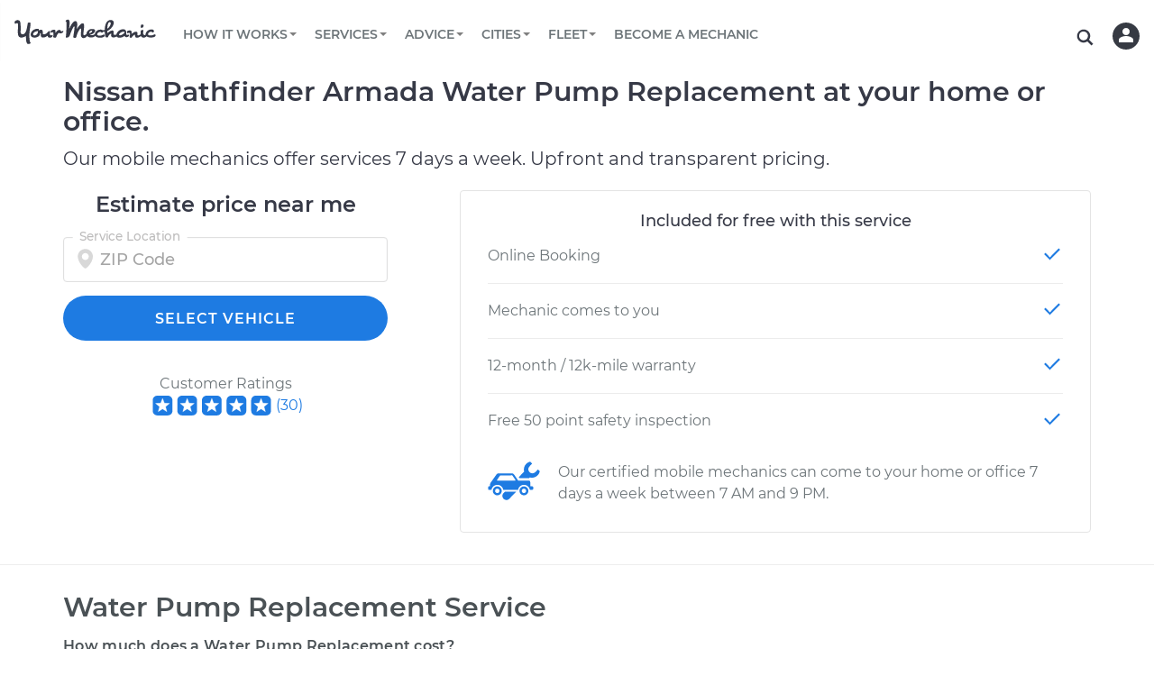

--- FILE ---
content_type: text/html; charset=utf-8
request_url: https://www.yourmechanic.com/estimates/nissan/pathfinder-armada/water-pump-replacement
body_size: 98349
content:
<!DOCTYPE html>
<html lang='en-US'>
<head>
  <script async defer src="https://www.causalfunnel.com/assets/cfCKYv1_ymProdV1.js"></script>

<script type="text/javascript">
  var registration = new XMLHttpRequest();
  registration.open('PUT', '/cookies', true);
  registration.send();

  // Registering for the browser ID availability event
  document.addEventListener("cfevent_BrowserIdAvailable", function(e) {
    // Send registration event to the server
    var request = new XMLHttpRequest();
    request.open('PUT', '/cookies', true);
    request.send();
  });

  // Registering for DOM content loaded event
  // https://developer.mozilla.org/en-US/docs/Web/API/Window/DOMContentLoaded_event
  document.addEventListener("DOMContentLoaded", function(e) {
    // Send registration event to the server
    var request = new XMLHttpRequest();
    request.open('PUT', '/cookies', true);
    request.send();
  });

  // Registering for the session exit event
  document.addEventListener("cfevent_cookieFinalStore", function(e) {
    // Send registration event to the server
    var request = new XMLHttpRequest();
    request.open('PUT', '/cookies', true);
    request.send();
  });

</script>

<script type="text/javascript">
  var hamlet = {
    _callback: null,
    _deferredActivations: [],
    variationMap: {},
    _track: function(event, payload) {
      payload = payload || {};
      payload.type = event;

      xmlhttp = new XMLHttpRequest();
      xmlhttp.open('POST', '/track', true);
      xmlhttp.setRequestHeader('Content-Type','application/json');
      xmlhttp.send(JSON.stringify(payload));
    },
    _getExperimentData: function() {
      var request = new XMLHttpRequest();
      request.onreadystatechange = function() {
        if (this.readyState == 4 && this.status == 200) {
          const data = JSON.parse(this.responseText);
          window.hamlet.variationMap = data;

          for (var i = 0; i < window.hamlet._deferredActivations.length; i++) {
            window.hamlet._activate(window.hamlet._deferredActivations[i]);
          }

          if (window.hamlet._callback)
            window.hamlet._callback(data);
        }
      };
      request.open('GET', '/get-ym-ab', true);
      request.send();
    },
    _activate: function(experimentId) {
      if (this.variationMap.hasOwnProperty(experimentId)) {
        this._track("Activate Experiment", {experiment_id: experimentId, variation_id: this.getVariation(experimentId, 0)});
      }
    },
    onReady: function(callback) {
      this._callback = callback;
      if (this.variationMap)
        this._callback(this.variationMap);
    },
    activate: function(experimentId) {
      if (this.variationMap)
        this._activate(experimentId);
      else
        this._deferredActivations.push(experimentId);
    },
    getVariation: function(experimentId, defaultVariation) {
      defaultVariation = defaultVariation || 0
      return (this.variationMap &&
              this.variationMap.hasOwnProperty(experimentId) &&
              this.variationMap[experimentId]) || defaultVariation;
    }
  };
  if (!hamlet.variationMap)
    hamlet._getExperimentData();
</script>
<script>
  window.checkAndMountReact = function() {
    if (window.mountReact) {
      return window.mountReact();
    }
    setTimeout(function() {
      checkAndMountReact();
    });
  }
</script>
<script>
  window.loadAsyncCss = function(href) {
    var ss = window.document.createElement("link");
    ss.rel = "stylesheet";
    ss.type = "text/css";
    ss.href = href
    ss.media = "ym";
    var ref = window.document.getElementsByTagName('head')[0].childNodes[0];
    ref.parentNode.insertBefore(ss, ref);
    var cssLoaded = function() {
      var sheets = window.document.styleSheets;
      var i = sheets.length;
      while (i--) {
        if (sheets[i].href === ss.href) {
          ss.media = 'screen';
          return;
        }
      }
      setTimeout(function() {
        cssLoaded();
      });
    }
    cssLoaded();
  }
</script>

<title>Nissan Pathfinder Armada Water Pump Replacement Costs</title>
<script type='application/ld+json'>
{
  "@context": "http://schema.org",
  "@type": "Organization",
  "name": "YourMechanic",
  "url": "https://www.yourmechanic.com",
  "logo": "https://www.yourmechanic.com/images/ym-logo-straight.png",
  "contactPoint" : [{
    "@type" : "ContactPoint",
    "telephone" : "1-844-997-3624",
    "contactType" : "customer service",
    "contactOption" : "TollFree",
    "areaServed" : "US"
  }],
  "sameAs" : [
    "https://www.facebook.com/yourmech",
    "https://www.twitter.com/yourmechanic",
    "https://plus.google.com/Yourmechanic"
  ]
}



</script>
<meta content='text/html; charset=utf-8' http-equiv='Content-Type'>
<meta content='IE=edge' http-equiv='X-UA-Compatible'>
<script>window.NREUM||(NREUM={});NREUM.info={"beacon":"bam.nr-data.net","errorBeacon":"bam.nr-data.net","licenseKey":"d327ef0c50","applicationID":"282801445","transactionName":"cVtZTEtWWFsBRxhGBF0bRF1WZlFEEFxaVBVXR2hVWFJRaAlaU1ANbUdSSk9QV1I=","queueTime":0,"applicationTime":244,"agent":""}</script>
<script>(window.NREUM||(NREUM={})).init={ajax:{deny_list:["bam.nr-data.net"]},feature_flags:["soft_nav"]};(window.NREUM||(NREUM={})).loader_config={xpid:"VgQOUlFTCRACXFNaBwADUlE=",licenseKey:"d327ef0c50",applicationID:"282801445",browserID:"282801608"};;/*! For license information please see nr-loader-full-1.308.0.min.js.LICENSE.txt */
(()=>{var e,t,r={384:(e,t,r)=>{"use strict";r.d(t,{NT:()=>a,US:()=>u,Zm:()=>o,bQ:()=>d,dV:()=>c,pV:()=>l});var n=r(6154),i=r(1863),s=r(1910);const a={beacon:"bam.nr-data.net",errorBeacon:"bam.nr-data.net"};function o(){return n.gm.NREUM||(n.gm.NREUM={}),void 0===n.gm.newrelic&&(n.gm.newrelic=n.gm.NREUM),n.gm.NREUM}function c(){let e=o();return e.o||(e.o={ST:n.gm.setTimeout,SI:n.gm.setImmediate||n.gm.setInterval,CT:n.gm.clearTimeout,XHR:n.gm.XMLHttpRequest,REQ:n.gm.Request,EV:n.gm.Event,PR:n.gm.Promise,MO:n.gm.MutationObserver,FETCH:n.gm.fetch,WS:n.gm.WebSocket},(0,s.i)(...Object.values(e.o))),e}function d(e,t){let r=o();r.initializedAgents??={},t.initializedAt={ms:(0,i.t)(),date:new Date},r.initializedAgents[e]=t}function u(e,t){o()[e]=t}function l(){return function(){let e=o();const t=e.info||{};e.info={beacon:a.beacon,errorBeacon:a.errorBeacon,...t}}(),function(){let e=o();const t=e.init||{};e.init={...t}}(),c(),function(){let e=o();const t=e.loader_config||{};e.loader_config={...t}}(),o()}},782:(e,t,r)=>{"use strict";r.d(t,{T:()=>n});const n=r(860).K7.pageViewTiming},860:(e,t,r)=>{"use strict";r.d(t,{$J:()=>u,K7:()=>c,P3:()=>d,XX:()=>i,Yy:()=>o,df:()=>s,qY:()=>n,v4:()=>a});const n="events",i="jserrors",s="browser/blobs",a="rum",o="browser/logs",c={ajax:"ajax",genericEvents:"generic_events",jserrors:i,logging:"logging",metrics:"metrics",pageAction:"page_action",pageViewEvent:"page_view_event",pageViewTiming:"page_view_timing",sessionReplay:"session_replay",sessionTrace:"session_trace",softNav:"soft_navigations",spa:"spa"},d={[c.pageViewEvent]:1,[c.pageViewTiming]:2,[c.metrics]:3,[c.jserrors]:4,[c.spa]:5,[c.ajax]:6,[c.sessionTrace]:7,[c.softNav]:8,[c.sessionReplay]:9,[c.logging]:10,[c.genericEvents]:11},u={[c.pageViewEvent]:a,[c.pageViewTiming]:n,[c.ajax]:n,[c.spa]:n,[c.softNav]:n,[c.metrics]:i,[c.jserrors]:i,[c.sessionTrace]:s,[c.sessionReplay]:s,[c.logging]:o,[c.genericEvents]:"ins"}},944:(e,t,r)=>{"use strict";r.d(t,{R:()=>i});var n=r(3241);function i(e,t){"function"==typeof console.debug&&(console.debug("New Relic Warning: https://github.com/newrelic/newrelic-browser-agent/blob/main/docs/warning-codes.md#".concat(e),t),(0,n.W)({agentIdentifier:null,drained:null,type:"data",name:"warn",feature:"warn",data:{code:e,secondary:t}}))}},993:(e,t,r)=>{"use strict";r.d(t,{A$:()=>s,ET:()=>a,TZ:()=>o,p_:()=>i});var n=r(860);const i={ERROR:"ERROR",WARN:"WARN",INFO:"INFO",DEBUG:"DEBUG",TRACE:"TRACE"},s={OFF:0,ERROR:1,WARN:2,INFO:3,DEBUG:4,TRACE:5},a="log",o=n.K7.logging},1541:(e,t,r)=>{"use strict";r.d(t,{U:()=>i,f:()=>n});const n={MFE:"MFE",BA:"BA"};function i(e,t){if(2!==t?.harvestEndpointVersion)return{};const r=t.agentRef.runtime.appMetadata.agents[0].entityGuid;return e?{"source.id":e.id,"source.name":e.name,"source.type":e.type,"parent.id":e.parent?.id||r,"parent.type":e.parent?.type||n.BA}:{"entity.guid":r,appId:t.agentRef.info.applicationID}}},1687:(e,t,r)=>{"use strict";r.d(t,{Ak:()=>d,Ze:()=>h,x3:()=>u});var n=r(3241),i=r(7836),s=r(3606),a=r(860),o=r(2646);const c={};function d(e,t){const r={staged:!1,priority:a.P3[t]||0};l(e),c[e].get(t)||c[e].set(t,r)}function u(e,t){e&&c[e]&&(c[e].get(t)&&c[e].delete(t),p(e,t,!1),c[e].size&&f(e))}function l(e){if(!e)throw new Error("agentIdentifier required");c[e]||(c[e]=new Map)}function h(e="",t="feature",r=!1){if(l(e),!e||!c[e].get(t)||r)return p(e,t);c[e].get(t).staged=!0,f(e)}function f(e){const t=Array.from(c[e]);t.every(([e,t])=>t.staged)&&(t.sort((e,t)=>e[1].priority-t[1].priority),t.forEach(([t])=>{c[e].delete(t),p(e,t)}))}function p(e,t,r=!0){const a=e?i.ee.get(e):i.ee,c=s.i.handlers;if(!a.aborted&&a.backlog&&c){if((0,n.W)({agentIdentifier:e,type:"lifecycle",name:"drain",feature:t}),r){const e=a.backlog[t],r=c[t];if(r){for(let t=0;e&&t<e.length;++t)g(e[t],r);Object.entries(r).forEach(([e,t])=>{Object.values(t||{}).forEach(t=>{t[0]?.on&&t[0]?.context()instanceof o.y&&t[0].on(e,t[1])})})}}a.isolatedBacklog||delete c[t],a.backlog[t]=null,a.emit("drain-"+t,[])}}function g(e,t){var r=e[1];Object.values(t[r]||{}).forEach(t=>{var r=e[0];if(t[0]===r){var n=t[1],i=e[3],s=e[2];n.apply(i,s)}})}},1738:(e,t,r)=>{"use strict";r.d(t,{U:()=>f,Y:()=>h});var n=r(3241),i=r(9908),s=r(1863),a=r(944),o=r(5701),c=r(3969),d=r(8362),u=r(860),l=r(4261);function h(e,t,r,s){const h=s||r;!h||h[e]&&h[e]!==d.d.prototype[e]||(h[e]=function(){(0,i.p)(c.xV,["API/"+e+"/called"],void 0,u.K7.metrics,r.ee),(0,n.W)({agentIdentifier:r.agentIdentifier,drained:!!o.B?.[r.agentIdentifier],type:"data",name:"api",feature:l.Pl+e,data:{}});try{return t.apply(this,arguments)}catch(e){(0,a.R)(23,e)}})}function f(e,t,r,n,a){const o=e.info;null===r?delete o.jsAttributes[t]:o.jsAttributes[t]=r,(a||null===r)&&(0,i.p)(l.Pl+n,[(0,s.t)(),t,r],void 0,"session",e.ee)}},1741:(e,t,r)=>{"use strict";r.d(t,{W:()=>s});var n=r(944),i=r(4261);class s{#e(e,...t){if(this[e]!==s.prototype[e])return this[e](...t);(0,n.R)(35,e)}addPageAction(e,t){return this.#e(i.hG,e,t)}register(e){return this.#e(i.eY,e)}recordCustomEvent(e,t){return this.#e(i.fF,e,t)}setPageViewName(e,t){return this.#e(i.Fw,e,t)}setCustomAttribute(e,t,r){return this.#e(i.cD,e,t,r)}noticeError(e,t){return this.#e(i.o5,e,t)}setUserId(e,t=!1){return this.#e(i.Dl,e,t)}setApplicationVersion(e){return this.#e(i.nb,e)}setErrorHandler(e){return this.#e(i.bt,e)}addRelease(e,t){return this.#e(i.k6,e,t)}log(e,t){return this.#e(i.$9,e,t)}start(){return this.#e(i.d3)}finished(e){return this.#e(i.BL,e)}recordReplay(){return this.#e(i.CH)}pauseReplay(){return this.#e(i.Tb)}addToTrace(e){return this.#e(i.U2,e)}setCurrentRouteName(e){return this.#e(i.PA,e)}interaction(e){return this.#e(i.dT,e)}wrapLogger(e,t,r){return this.#e(i.Wb,e,t,r)}measure(e,t){return this.#e(i.V1,e,t)}consent(e){return this.#e(i.Pv,e)}}},1863:(e,t,r)=>{"use strict";function n(){return Math.floor(performance.now())}r.d(t,{t:()=>n})},1910:(e,t,r)=>{"use strict";r.d(t,{i:()=>s});var n=r(944);const i=new Map;function s(...e){return e.every(e=>{if(i.has(e))return i.get(e);const t="function"==typeof e?e.toString():"",r=t.includes("[native code]"),s=t.includes("nrWrapper");return r||s||(0,n.R)(64,e?.name||t),i.set(e,r),r})}},2555:(e,t,r)=>{"use strict";r.d(t,{D:()=>o,f:()=>a});var n=r(384),i=r(8122);const s={beacon:n.NT.beacon,errorBeacon:n.NT.errorBeacon,licenseKey:void 0,applicationID:void 0,sa:void 0,queueTime:void 0,applicationTime:void 0,ttGuid:void 0,user:void 0,account:void 0,product:void 0,extra:void 0,jsAttributes:{},userAttributes:void 0,atts:void 0,transactionName:void 0,tNamePlain:void 0};function a(e){try{return!!e.licenseKey&&!!e.errorBeacon&&!!e.applicationID}catch(e){return!1}}const o=e=>(0,i.a)(e,s)},2614:(e,t,r)=>{"use strict";r.d(t,{BB:()=>a,H3:()=>n,g:()=>d,iL:()=>c,tS:()=>o,uh:()=>i,wk:()=>s});const n="NRBA",i="SESSION",s=144e5,a=18e5,o={STARTED:"session-started",PAUSE:"session-pause",RESET:"session-reset",RESUME:"session-resume",UPDATE:"session-update"},c={SAME_TAB:"same-tab",CROSS_TAB:"cross-tab"},d={OFF:0,FULL:1,ERROR:2}},2646:(e,t,r)=>{"use strict";r.d(t,{y:()=>n});class n{constructor(e){this.contextId=e}}},2843:(e,t,r)=>{"use strict";r.d(t,{G:()=>s,u:()=>i});var n=r(3878);function i(e,t=!1,r,i){(0,n.DD)("visibilitychange",function(){if(t)return void("hidden"===document.visibilityState&&e());e(document.visibilityState)},r,i)}function s(e,t,r){(0,n.sp)("pagehide",e,t,r)}},3241:(e,t,r)=>{"use strict";r.d(t,{W:()=>s});var n=r(6154);const i="newrelic";function s(e={}){try{n.gm.dispatchEvent(new CustomEvent(i,{detail:e}))}catch(e){}}},3304:(e,t,r)=>{"use strict";r.d(t,{A:()=>s});var n=r(7836);const i=()=>{const e=new WeakSet;return(t,r)=>{if("object"==typeof r&&null!==r){if(e.has(r))return;e.add(r)}return r}};function s(e){try{return JSON.stringify(e,i())??""}catch(e){try{n.ee.emit("internal-error",[e])}catch(e){}return""}}},3333:(e,t,r)=>{"use strict";r.d(t,{$v:()=>u,TZ:()=>n,Xh:()=>c,Zp:()=>i,kd:()=>d,mq:()=>o,nf:()=>a,qN:()=>s});const n=r(860).K7.genericEvents,i=["auxclick","click","copy","keydown","paste","scrollend"],s=["focus","blur"],a=4,o=1e3,c=2e3,d=["PageAction","UserAction","BrowserPerformance"],u={RESOURCES:"experimental.resources",REGISTER:"register"}},3434:(e,t,r)=>{"use strict";r.d(t,{Jt:()=>s,YM:()=>d});var n=r(7836),i=r(5607);const s="nr@original:".concat(i.W),a=50;var o=Object.prototype.hasOwnProperty,c=!1;function d(e,t){return e||(e=n.ee),r.inPlace=function(e,t,n,i,s){n||(n="");const a="-"===n.charAt(0);for(let o=0;o<t.length;o++){const c=t[o],d=e[c];l(d)||(e[c]=r(d,a?c+n:n,i,c,s))}},r.flag=s,r;function r(t,r,n,c,d){return l(t)?t:(r||(r=""),nrWrapper[s]=t,function(e,t,r){if(Object.defineProperty&&Object.keys)try{return Object.keys(e).forEach(function(r){Object.defineProperty(t,r,{get:function(){return e[r]},set:function(t){return e[r]=t,t}})}),t}catch(e){u([e],r)}for(var n in e)o.call(e,n)&&(t[n]=e[n])}(t,nrWrapper,e),nrWrapper);function nrWrapper(){var s,o,l,h;let f;try{o=this,s=[...arguments],l="function"==typeof n?n(s,o):n||{}}catch(t){u([t,"",[s,o,c],l],e)}i(r+"start",[s,o,c],l,d);const p=performance.now();let g;try{return h=t.apply(o,s),g=performance.now(),h}catch(e){throw g=performance.now(),i(r+"err",[s,o,e],l,d),f=e,f}finally{const e=g-p,t={start:p,end:g,duration:e,isLongTask:e>=a,methodName:c,thrownError:f};t.isLongTask&&i("long-task",[t,o],l,d),i(r+"end",[s,o,h],l,d)}}}function i(r,n,i,s){if(!c||t){var a=c;c=!0;try{e.emit(r,n,i,t,s)}catch(t){u([t,r,n,i],e)}c=a}}}function u(e,t){t||(t=n.ee);try{t.emit("internal-error",e)}catch(e){}}function l(e){return!(e&&"function"==typeof e&&e.apply&&!e[s])}},3606:(e,t,r)=>{"use strict";r.d(t,{i:()=>s});var n=r(9908);s.on=a;var i=s.handlers={};function s(e,t,r,s){a(s||n.d,i,e,t,r)}function a(e,t,r,i,s){s||(s="feature"),e||(e=n.d);var a=t[s]=t[s]||{};(a[r]=a[r]||[]).push([e,i])}},3738:(e,t,r)=>{"use strict";r.d(t,{He:()=>i,Kp:()=>o,Lc:()=>d,Rz:()=>u,TZ:()=>n,bD:()=>s,d3:()=>a,jx:()=>l,sl:()=>h,uP:()=>c});const n=r(860).K7.sessionTrace,i="bstResource",s="resource",a="-start",o="-end",c="fn"+a,d="fn"+o,u="pushState",l=1e3,h=3e4},3785:(e,t,r)=>{"use strict";r.d(t,{R:()=>c,b:()=>d});var n=r(9908),i=r(1863),s=r(860),a=r(3969),o=r(993);function c(e,t,r={},c=o.p_.INFO,d=!0,u,l=(0,i.t)()){(0,n.p)(a.xV,["API/logging/".concat(c.toLowerCase(),"/called")],void 0,s.K7.metrics,e),(0,n.p)(o.ET,[l,t,r,c,d,u],void 0,s.K7.logging,e)}function d(e){return"string"==typeof e&&Object.values(o.p_).some(t=>t===e.toUpperCase().trim())}},3878:(e,t,r)=>{"use strict";function n(e,t){return{capture:e,passive:!1,signal:t}}function i(e,t,r=!1,i){window.addEventListener(e,t,n(r,i))}function s(e,t,r=!1,i){document.addEventListener(e,t,n(r,i))}r.d(t,{DD:()=>s,jT:()=>n,sp:()=>i})},3969:(e,t,r)=>{"use strict";r.d(t,{TZ:()=>n,XG:()=>o,rs:()=>i,xV:()=>a,z_:()=>s});const n=r(860).K7.metrics,i="sm",s="cm",a="storeSupportabilityMetrics",o="storeEventMetrics"},4234:(e,t,r)=>{"use strict";r.d(t,{W:()=>s});var n=r(7836),i=r(1687);class s{constructor(e,t){this.agentIdentifier=e,this.ee=n.ee.get(e),this.featureName=t,this.blocked=!1}deregisterDrain(){(0,i.x3)(this.agentIdentifier,this.featureName)}}},4261:(e,t,r)=>{"use strict";r.d(t,{$9:()=>d,BL:()=>o,CH:()=>f,Dl:()=>w,Fw:()=>y,PA:()=>m,Pl:()=>n,Pv:()=>T,Tb:()=>l,U2:()=>s,V1:()=>E,Wb:()=>x,bt:()=>b,cD:()=>v,d3:()=>R,dT:()=>c,eY:()=>p,fF:()=>h,hG:()=>i,k6:()=>a,nb:()=>g,o5:()=>u});const n="api-",i="addPageAction",s="addToTrace",a="addRelease",o="finished",c="interaction",d="log",u="noticeError",l="pauseReplay",h="recordCustomEvent",f="recordReplay",p="register",g="setApplicationVersion",m="setCurrentRouteName",v="setCustomAttribute",b="setErrorHandler",y="setPageViewName",w="setUserId",R="start",x="wrapLogger",E="measure",T="consent"},5205:(e,t,r)=>{"use strict";r.d(t,{j:()=>S});var n=r(384),i=r(1741);var s=r(2555),a=r(3333);const o=e=>{if(!e||"string"!=typeof e)return!1;try{document.createDocumentFragment().querySelector(e)}catch{return!1}return!0};var c=r(2614),d=r(944),u=r(8122);const l="[data-nr-mask]",h=e=>(0,u.a)(e,(()=>{const e={feature_flags:[],experimental:{allow_registered_children:!1,resources:!1},mask_selector:"*",block_selector:"[data-nr-block]",mask_input_options:{color:!1,date:!1,"datetime-local":!1,email:!1,month:!1,number:!1,range:!1,search:!1,tel:!1,text:!1,time:!1,url:!1,week:!1,textarea:!1,select:!1,password:!0}};return{ajax:{deny_list:void 0,block_internal:!0,enabled:!0,autoStart:!0},api:{get allow_registered_children(){return e.feature_flags.includes(a.$v.REGISTER)||e.experimental.allow_registered_children},set allow_registered_children(t){e.experimental.allow_registered_children=t},duplicate_registered_data:!1},browser_consent_mode:{enabled:!1},distributed_tracing:{enabled:void 0,exclude_newrelic_header:void 0,cors_use_newrelic_header:void 0,cors_use_tracecontext_headers:void 0,allowed_origins:void 0},get feature_flags(){return e.feature_flags},set feature_flags(t){e.feature_flags=t},generic_events:{enabled:!0,autoStart:!0},harvest:{interval:30},jserrors:{enabled:!0,autoStart:!0},logging:{enabled:!0,autoStart:!0},metrics:{enabled:!0,autoStart:!0},obfuscate:void 0,page_action:{enabled:!0},page_view_event:{enabled:!0,autoStart:!0},page_view_timing:{enabled:!0,autoStart:!0},performance:{capture_marks:!1,capture_measures:!1,capture_detail:!0,resources:{get enabled(){return e.feature_flags.includes(a.$v.RESOURCES)||e.experimental.resources},set enabled(t){e.experimental.resources=t},asset_types:[],first_party_domains:[],ignore_newrelic:!0}},privacy:{cookies_enabled:!0},proxy:{assets:void 0,beacon:void 0},session:{expiresMs:c.wk,inactiveMs:c.BB},session_replay:{autoStart:!0,enabled:!1,preload:!1,sampling_rate:10,error_sampling_rate:100,collect_fonts:!1,inline_images:!1,fix_stylesheets:!0,mask_all_inputs:!0,get mask_text_selector(){return e.mask_selector},set mask_text_selector(t){o(t)?e.mask_selector="".concat(t,",").concat(l):""===t||null===t?e.mask_selector=l:(0,d.R)(5,t)},get block_class(){return"nr-block"},get ignore_class(){return"nr-ignore"},get mask_text_class(){return"nr-mask"},get block_selector(){return e.block_selector},set block_selector(t){o(t)?e.block_selector+=",".concat(t):""!==t&&(0,d.R)(6,t)},get mask_input_options(){return e.mask_input_options},set mask_input_options(t){t&&"object"==typeof t?e.mask_input_options={...t,password:!0}:(0,d.R)(7,t)}},session_trace:{enabled:!0,autoStart:!0},soft_navigations:{enabled:!0,autoStart:!0},spa:{enabled:!0,autoStart:!0},ssl:void 0,user_actions:{enabled:!0,elementAttributes:["id","className","tagName","type"]}}})());var f=r(6154),p=r(9324);let g=0;const m={buildEnv:p.F3,distMethod:p.Xs,version:p.xv,originTime:f.WN},v={consented:!1},b={appMetadata:{},get consented(){return this.session?.state?.consent||v.consented},set consented(e){v.consented=e},customTransaction:void 0,denyList:void 0,disabled:!1,harvester:void 0,isolatedBacklog:!1,isRecording:!1,loaderType:void 0,maxBytes:3e4,obfuscator:void 0,onerror:void 0,ptid:void 0,releaseIds:{},session:void 0,timeKeeper:void 0,registeredEntities:[],jsAttributesMetadata:{bytes:0},get harvestCount(){return++g}},y=e=>{const t=(0,u.a)(e,b),r=Object.keys(m).reduce((e,t)=>(e[t]={value:m[t],writable:!1,configurable:!0,enumerable:!0},e),{});return Object.defineProperties(t,r)};var w=r(5701);const R=e=>{const t=e.startsWith("http");e+="/",r.p=t?e:"https://"+e};var x=r(7836),E=r(3241);const T={accountID:void 0,trustKey:void 0,agentID:void 0,licenseKey:void 0,applicationID:void 0,xpid:void 0},A=e=>(0,u.a)(e,T),_=new Set;function S(e,t={},r,a){let{init:o,info:c,loader_config:d,runtime:u={},exposed:l=!0}=t;if(!c){const e=(0,n.pV)();o=e.init,c=e.info,d=e.loader_config}e.init=h(o||{}),e.loader_config=A(d||{}),c.jsAttributes??={},f.bv&&(c.jsAttributes.isWorker=!0),e.info=(0,s.D)(c);const p=e.init,g=[c.beacon,c.errorBeacon];_.has(e.agentIdentifier)||(p.proxy.assets&&(R(p.proxy.assets),g.push(p.proxy.assets)),p.proxy.beacon&&g.push(p.proxy.beacon),e.beacons=[...g],function(e){const t=(0,n.pV)();Object.getOwnPropertyNames(i.W.prototype).forEach(r=>{const n=i.W.prototype[r];if("function"!=typeof n||"constructor"===n)return;let s=t[r];e[r]&&!1!==e.exposed&&"micro-agent"!==e.runtime?.loaderType&&(t[r]=(...t)=>{const n=e[r](...t);return s?s(...t):n})})}(e),(0,n.US)("activatedFeatures",w.B)),u.denyList=[...p.ajax.deny_list||[],...p.ajax.block_internal?g:[]],u.ptid=e.agentIdentifier,u.loaderType=r,e.runtime=y(u),_.has(e.agentIdentifier)||(e.ee=x.ee.get(e.agentIdentifier),e.exposed=l,(0,E.W)({agentIdentifier:e.agentIdentifier,drained:!!w.B?.[e.agentIdentifier],type:"lifecycle",name:"initialize",feature:void 0,data:e.config})),_.add(e.agentIdentifier)}},5270:(e,t,r)=>{"use strict";r.d(t,{Aw:()=>a,SR:()=>s,rF:()=>o});var n=r(384),i=r(7767);function s(e){return!!(0,n.dV)().o.MO&&(0,i.V)(e)&&!0===e?.session_trace.enabled}function a(e){return!0===e?.session_replay.preload&&s(e)}function o(e,t){try{if("string"==typeof t?.type){if("password"===t.type.toLowerCase())return"*".repeat(e?.length||0);if(void 0!==t?.dataset?.nrUnmask||t?.classList?.contains("nr-unmask"))return e}}catch(e){}return"string"==typeof e?e.replace(/[\S]/g,"*"):"*".repeat(e?.length||0)}},5289:(e,t,r)=>{"use strict";r.d(t,{GG:()=>a,Qr:()=>c,sB:()=>o});var n=r(3878),i=r(6389);function s(){return"undefined"==typeof document||"complete"===document.readyState}function a(e,t){if(s())return e();const r=(0,i.J)(e),a=setInterval(()=>{s()&&(clearInterval(a),r())},500);(0,n.sp)("load",r,t)}function o(e){if(s())return e();(0,n.DD)("DOMContentLoaded",e)}function c(e){if(s())return e();(0,n.sp)("popstate",e)}},5607:(e,t,r)=>{"use strict";r.d(t,{W:()=>n});const n=(0,r(9566).bz)()},5701:(e,t,r)=>{"use strict";r.d(t,{B:()=>s,t:()=>a});var n=r(3241);const i=new Set,s={};function a(e,t){const r=t.agentIdentifier;s[r]??={},e&&"object"==typeof e&&(i.has(r)||(t.ee.emit("rumresp",[e]),s[r]=e,i.add(r),(0,n.W)({agentIdentifier:r,loaded:!0,drained:!0,type:"lifecycle",name:"load",feature:void 0,data:e})))}},6154:(e,t,r)=>{"use strict";r.d(t,{OF:()=>d,RI:()=>i,WN:()=>h,bv:()=>s,eN:()=>f,gm:()=>a,lR:()=>l,m:()=>c,mw:()=>o,sb:()=>u});var n=r(1863);const i="undefined"!=typeof window&&!!window.document,s="undefined"!=typeof WorkerGlobalScope&&("undefined"!=typeof self&&self instanceof WorkerGlobalScope&&self.navigator instanceof WorkerNavigator||"undefined"!=typeof globalThis&&globalThis instanceof WorkerGlobalScope&&globalThis.navigator instanceof WorkerNavigator),a=i?window:"undefined"!=typeof WorkerGlobalScope&&("undefined"!=typeof self&&self instanceof WorkerGlobalScope&&self||"undefined"!=typeof globalThis&&globalThis instanceof WorkerGlobalScope&&globalThis),o=Boolean("hidden"===a?.document?.visibilityState),c=""+a?.location,d=/iPad|iPhone|iPod/.test(a.navigator?.userAgent),u=d&&"undefined"==typeof SharedWorker,l=(()=>{const e=a.navigator?.userAgent?.match(/Firefox[/\s](\d+\.\d+)/);return Array.isArray(e)&&e.length>=2?+e[1]:0})(),h=Date.now()-(0,n.t)(),f=()=>"undefined"!=typeof PerformanceNavigationTiming&&a?.performance?.getEntriesByType("navigation")?.[0]?.responseStart},6344:(e,t,r)=>{"use strict";r.d(t,{BB:()=>u,Qb:()=>l,TZ:()=>i,Ug:()=>a,Vh:()=>s,_s:()=>o,bc:()=>d,yP:()=>c});var n=r(2614);const i=r(860).K7.sessionReplay,s="errorDuringReplay",a=.12,o={DomContentLoaded:0,Load:1,FullSnapshot:2,IncrementalSnapshot:3,Meta:4,Custom:5},c={[n.g.ERROR]:15e3,[n.g.FULL]:3e5,[n.g.OFF]:0},d={RESET:{message:"Session was reset",sm:"Reset"},IMPORT:{message:"Recorder failed to import",sm:"Import"},TOO_MANY:{message:"429: Too Many Requests",sm:"Too-Many"},TOO_BIG:{message:"Payload was too large",sm:"Too-Big"},CROSS_TAB:{message:"Session Entity was set to OFF on another tab",sm:"Cross-Tab"},ENTITLEMENTS:{message:"Session Replay is not allowed and will not be started",sm:"Entitlement"}},u=5e3,l={API:"api",RESUME:"resume",SWITCH_TO_FULL:"switchToFull",INITIALIZE:"initialize",PRELOAD:"preload"}},6389:(e,t,r)=>{"use strict";function n(e,t=500,r={}){const n=r?.leading||!1;let i;return(...r)=>{n&&void 0===i&&(e.apply(this,r),i=setTimeout(()=>{i=clearTimeout(i)},t)),n||(clearTimeout(i),i=setTimeout(()=>{e.apply(this,r)},t))}}function i(e){let t=!1;return(...r)=>{t||(t=!0,e.apply(this,r))}}r.d(t,{J:()=>i,s:()=>n})},6630:(e,t,r)=>{"use strict";r.d(t,{T:()=>n});const n=r(860).K7.pageViewEvent},6774:(e,t,r)=>{"use strict";r.d(t,{T:()=>n});const n=r(860).K7.jserrors},7295:(e,t,r)=>{"use strict";r.d(t,{Xv:()=>a,gX:()=>i,iW:()=>s});var n=[];function i(e){if(!e||s(e))return!1;if(0===n.length)return!0;if("*"===n[0].hostname)return!1;for(var t=0;t<n.length;t++){var r=n[t];if(r.hostname.test(e.hostname)&&r.pathname.test(e.pathname))return!1}return!0}function s(e){return void 0===e.hostname}function a(e){if(n=[],e&&e.length)for(var t=0;t<e.length;t++){let r=e[t];if(!r)continue;if("*"===r)return void(n=[{hostname:"*"}]);0===r.indexOf("http://")?r=r.substring(7):0===r.indexOf("https://")&&(r=r.substring(8));const i=r.indexOf("/");let s,a;i>0?(s=r.substring(0,i),a=r.substring(i)):(s=r,a="*");let[c]=s.split(":");n.push({hostname:o(c),pathname:o(a,!0)})}}function o(e,t=!1){const r=e.replace(/[.+?^${}()|[\]\\]/g,e=>"\\"+e).replace(/\*/g,".*?");return new RegExp((t?"^":"")+r+"$")}},7485:(e,t,r)=>{"use strict";r.d(t,{D:()=>i});var n=r(6154);function i(e){if(0===(e||"").indexOf("data:"))return{protocol:"data"};try{const t=new URL(e,location.href),r={port:t.port,hostname:t.hostname,pathname:t.pathname,search:t.search,protocol:t.protocol.slice(0,t.protocol.indexOf(":")),sameOrigin:t.protocol===n.gm?.location?.protocol&&t.host===n.gm?.location?.host};return r.port&&""!==r.port||("http:"===t.protocol&&(r.port="80"),"https:"===t.protocol&&(r.port="443")),r.pathname&&""!==r.pathname?r.pathname.startsWith("/")||(r.pathname="/".concat(r.pathname)):r.pathname="/",r}catch(e){return{}}}},7699:(e,t,r)=>{"use strict";r.d(t,{It:()=>s,KC:()=>o,No:()=>i,qh:()=>a});var n=r(860);const i=16e3,s=1e6,a="SESSION_ERROR",o={[n.K7.logging]:!0,[n.K7.genericEvents]:!1,[n.K7.jserrors]:!1,[n.K7.ajax]:!1}},7767:(e,t,r)=>{"use strict";r.d(t,{V:()=>i});var n=r(6154);const i=e=>n.RI&&!0===e?.privacy.cookies_enabled},7836:(e,t,r)=>{"use strict";r.d(t,{P:()=>o,ee:()=>c});var n=r(384),i=r(8990),s=r(2646),a=r(5607);const o="nr@context:".concat(a.W),c=function e(t,r){var n={},a={},u={},l=!1;try{l=16===r.length&&d.initializedAgents?.[r]?.runtime.isolatedBacklog}catch(e){}var h={on:p,addEventListener:p,removeEventListener:function(e,t){var r=n[e];if(!r)return;for(var i=0;i<r.length;i++)r[i]===t&&r.splice(i,1)},emit:function(e,r,n,i,s){!1!==s&&(s=!0);if(c.aborted&&!i)return;t&&s&&t.emit(e,r,n);var o=f(n);g(e).forEach(e=>{e.apply(o,r)});var d=v()[a[e]];d&&d.push([h,e,r,o]);return o},get:m,listeners:g,context:f,buffer:function(e,t){const r=v();if(t=t||"feature",h.aborted)return;Object.entries(e||{}).forEach(([e,n])=>{a[n]=t,t in r||(r[t]=[])})},abort:function(){h._aborted=!0,Object.keys(h.backlog).forEach(e=>{delete h.backlog[e]})},isBuffering:function(e){return!!v()[a[e]]},debugId:r,backlog:l?{}:t&&"object"==typeof t.backlog?t.backlog:{},isolatedBacklog:l};return Object.defineProperty(h,"aborted",{get:()=>{let e=h._aborted||!1;return e||(t&&(e=t.aborted),e)}}),h;function f(e){return e&&e instanceof s.y?e:e?(0,i.I)(e,o,()=>new s.y(o)):new s.y(o)}function p(e,t){n[e]=g(e).concat(t)}function g(e){return n[e]||[]}function m(t){return u[t]=u[t]||e(h,t)}function v(){return h.backlog}}(void 0,"globalEE"),d=(0,n.Zm)();d.ee||(d.ee=c)},8122:(e,t,r)=>{"use strict";r.d(t,{a:()=>i});var n=r(944);function i(e,t){try{if(!e||"object"!=typeof e)return(0,n.R)(3);if(!t||"object"!=typeof t)return(0,n.R)(4);const r=Object.create(Object.getPrototypeOf(t),Object.getOwnPropertyDescriptors(t)),s=0===Object.keys(r).length?e:r;for(let a in s)if(void 0!==e[a])try{if(null===e[a]){r[a]=null;continue}Array.isArray(e[a])&&Array.isArray(t[a])?r[a]=Array.from(new Set([...e[a],...t[a]])):"object"==typeof e[a]&&"object"==typeof t[a]?r[a]=i(e[a],t[a]):r[a]=e[a]}catch(e){r[a]||(0,n.R)(1,e)}return r}catch(e){(0,n.R)(2,e)}}},8139:(e,t,r)=>{"use strict";r.d(t,{u:()=>h});var n=r(7836),i=r(3434),s=r(8990),a=r(6154);const o={},c=a.gm.XMLHttpRequest,d="addEventListener",u="removeEventListener",l="nr@wrapped:".concat(n.P);function h(e){var t=function(e){return(e||n.ee).get("events")}(e);if(o[t.debugId]++)return t;o[t.debugId]=1;var r=(0,i.YM)(t,!0);function h(e){r.inPlace(e,[d,u],"-",p)}function p(e,t){return e[1]}return"getPrototypeOf"in Object&&(a.RI&&f(document,h),c&&f(c.prototype,h),f(a.gm,h)),t.on(d+"-start",function(e,t){var n=e[1];if(null!==n&&("function"==typeof n||"object"==typeof n)&&"newrelic"!==e[0]){var i=(0,s.I)(n,l,function(){var e={object:function(){if("function"!=typeof n.handleEvent)return;return n.handleEvent.apply(n,arguments)},function:n}[typeof n];return e?r(e,"fn-",null,e.name||"anonymous"):n});this.wrapped=e[1]=i}}),t.on(u+"-start",function(e){e[1]=this.wrapped||e[1]}),t}function f(e,t,...r){let n=e;for(;"object"==typeof n&&!Object.prototype.hasOwnProperty.call(n,d);)n=Object.getPrototypeOf(n);n&&t(n,...r)}},8362:(e,t,r)=>{"use strict";r.d(t,{d:()=>s});var n=r(9566),i=r(1741);class s extends i.W{agentIdentifier=(0,n.LA)(16)}},8374:(e,t,r)=>{r.nc=(()=>{try{return document?.currentScript?.nonce}catch(e){}return""})()},8990:(e,t,r)=>{"use strict";r.d(t,{I:()=>i});var n=Object.prototype.hasOwnProperty;function i(e,t,r){if(n.call(e,t))return e[t];var i=r();if(Object.defineProperty&&Object.keys)try{return Object.defineProperty(e,t,{value:i,writable:!0,enumerable:!1}),i}catch(e){}return e[t]=i,i}},9119:(e,t,r)=>{"use strict";r.d(t,{L:()=>s});var n=/([^?#]*)[^#]*(#[^?]*|$).*/,i=/([^?#]*)().*/;function s(e,t){return e?e.replace(t?n:i,"$1$2"):e}},9300:(e,t,r)=>{"use strict";r.d(t,{T:()=>n});const n=r(860).K7.ajax},9324:(e,t,r)=>{"use strict";r.d(t,{AJ:()=>a,F3:()=>i,Xs:()=>s,Yq:()=>o,xv:()=>n});const n="1.308.0",i="PROD",s="CDN",a="@newrelic/rrweb",o="1.0.1"},9566:(e,t,r)=>{"use strict";r.d(t,{LA:()=>o,ZF:()=>c,bz:()=>a,el:()=>d});var n=r(6154);const i="xxxxxxxx-xxxx-4xxx-yxxx-xxxxxxxxxxxx";function s(e,t){return e?15&e[t]:16*Math.random()|0}function a(){const e=n.gm?.crypto||n.gm?.msCrypto;let t,r=0;return e&&e.getRandomValues&&(t=e.getRandomValues(new Uint8Array(30))),i.split("").map(e=>"x"===e?s(t,r++).toString(16):"y"===e?(3&s()|8).toString(16):e).join("")}function o(e){const t=n.gm?.crypto||n.gm?.msCrypto;let r,i=0;t&&t.getRandomValues&&(r=t.getRandomValues(new Uint8Array(e)));const a=[];for(var o=0;o<e;o++)a.push(s(r,i++).toString(16));return a.join("")}function c(){return o(16)}function d(){return o(32)}},9908:(e,t,r)=>{"use strict";r.d(t,{d:()=>n,p:()=>i});var n=r(7836).ee.get("handle");function i(e,t,r,i,s){s?(s.buffer([e],i),s.emit(e,t,r)):(n.buffer([e],i),n.emit(e,t,r))}}},n={};function i(e){var t=n[e];if(void 0!==t)return t.exports;var s=n[e]={exports:{}};return r[e](s,s.exports,i),s.exports}i.m=r,i.d=(e,t)=>{for(var r in t)i.o(t,r)&&!i.o(e,r)&&Object.defineProperty(e,r,{enumerable:!0,get:t[r]})},i.f={},i.e=e=>Promise.all(Object.keys(i.f).reduce((t,r)=>(i.f[r](e,t),t),[])),i.u=e=>({95:"nr-full-compressor",222:"nr-full-recorder",891:"nr-full"}[e]+"-1.308.0.min.js"),i.o=(e,t)=>Object.prototype.hasOwnProperty.call(e,t),e={},t="NRBA-1.308.0.PROD:",i.l=(r,n,s,a)=>{if(e[r])e[r].push(n);else{var o,c;if(void 0!==s)for(var d=document.getElementsByTagName("script"),u=0;u<d.length;u++){var l=d[u];if(l.getAttribute("src")==r||l.getAttribute("data-webpack")==t+s){o=l;break}}if(!o){c=!0;var h={891:"sha512-fcveNDcpRQS9OweGhN4uJe88Qmg+EVyH6j/wngwL2Le0m7LYyz7q+JDx7KBxsdDF4TaPVsSmHg12T3pHwdLa7w==",222:"sha512-O8ZzdvgB4fRyt7k2Qrr4STpR+tCA2mcQEig6/dP3rRy9uEx1CTKQ6cQ7Src0361y7xS434ua+zIPo265ZpjlEg==",95:"sha512-jDWejat/6/UDex/9XjYoPPmpMPuEvBCSuCg/0tnihjbn5bh9mP3An0NzFV9T5Tc+3kKhaXaZA8UIKPAanD2+Gw=="};(o=document.createElement("script")).charset="utf-8",i.nc&&o.setAttribute("nonce",i.nc),o.setAttribute("data-webpack",t+s),o.src=r,0!==o.src.indexOf(window.location.origin+"/")&&(o.crossOrigin="anonymous"),h[a]&&(o.integrity=h[a])}e[r]=[n];var f=(t,n)=>{o.onerror=o.onload=null,clearTimeout(p);var i=e[r];if(delete e[r],o.parentNode&&o.parentNode.removeChild(o),i&&i.forEach(e=>e(n)),t)return t(n)},p=setTimeout(f.bind(null,void 0,{type:"timeout",target:o}),12e4);o.onerror=f.bind(null,o.onerror),o.onload=f.bind(null,o.onload),c&&document.head.appendChild(o)}},i.r=e=>{"undefined"!=typeof Symbol&&Symbol.toStringTag&&Object.defineProperty(e,Symbol.toStringTag,{value:"Module"}),Object.defineProperty(e,"__esModule",{value:!0})},i.p="https://js-agent.newrelic.com/",(()=>{var e={85:0,959:0};i.f.j=(t,r)=>{var n=i.o(e,t)?e[t]:void 0;if(0!==n)if(n)r.push(n[2]);else{var s=new Promise((r,i)=>n=e[t]=[r,i]);r.push(n[2]=s);var a=i.p+i.u(t),o=new Error;i.l(a,r=>{if(i.o(e,t)&&(0!==(n=e[t])&&(e[t]=void 0),n)){var s=r&&("load"===r.type?"missing":r.type),a=r&&r.target&&r.target.src;o.message="Loading chunk "+t+" failed: ("+s+": "+a+")",o.name="ChunkLoadError",o.type=s,o.request=a,n[1](o)}},"chunk-"+t,t)}};var t=(t,r)=>{var n,s,[a,o,c]=r,d=0;if(a.some(t=>0!==e[t])){for(n in o)i.o(o,n)&&(i.m[n]=o[n]);if(c)c(i)}for(t&&t(r);d<a.length;d++)s=a[d],i.o(e,s)&&e[s]&&e[s][0](),e[s]=0},r=self["webpackChunk:NRBA-1.308.0.PROD"]=self["webpackChunk:NRBA-1.308.0.PROD"]||[];r.forEach(t.bind(null,0)),r.push=t.bind(null,r.push.bind(r))})(),(()=>{"use strict";i(8374);var e=i(8362),t=i(860);const r=Object.values(t.K7);var n=i(5205);var s=i(9908),a=i(1863),o=i(4261),c=i(1738);var d=i(1687),u=i(4234),l=i(5289),h=i(6154),f=i(944),p=i(5270),g=i(7767),m=i(6389),v=i(7699);class b extends u.W{constructor(e,t){super(e.agentIdentifier,t),this.agentRef=e,this.abortHandler=void 0,this.featAggregate=void 0,this.loadedSuccessfully=void 0,this.onAggregateImported=new Promise(e=>{this.loadedSuccessfully=e}),this.deferred=Promise.resolve(),!1===e.init[this.featureName].autoStart?this.deferred=new Promise((t,r)=>{this.ee.on("manual-start-all",(0,m.J)(()=>{(0,d.Ak)(e.agentIdentifier,this.featureName),t()}))}):(0,d.Ak)(e.agentIdentifier,t)}importAggregator(e,t,r={}){if(this.featAggregate)return;const n=async()=>{let n;await this.deferred;try{if((0,g.V)(e.init)){const{setupAgentSession:t}=await i.e(891).then(i.bind(i,8766));n=t(e)}}catch(e){(0,f.R)(20,e),this.ee.emit("internal-error",[e]),(0,s.p)(v.qh,[e],void 0,this.featureName,this.ee)}try{if(!this.#t(this.featureName,n,e.init))return(0,d.Ze)(this.agentIdentifier,this.featureName),void this.loadedSuccessfully(!1);const{Aggregate:i}=await t();this.featAggregate=new i(e,r),e.runtime.harvester.initializedAggregates.push(this.featAggregate),this.loadedSuccessfully(!0)}catch(e){(0,f.R)(34,e),this.abortHandler?.(),(0,d.Ze)(this.agentIdentifier,this.featureName,!0),this.loadedSuccessfully(!1),this.ee&&this.ee.abort()}};h.RI?(0,l.GG)(()=>n(),!0):n()}#t(e,r,n){if(this.blocked)return!1;switch(e){case t.K7.sessionReplay:return(0,p.SR)(n)&&!!r;case t.K7.sessionTrace:return!!r;default:return!0}}}var y=i(6630),w=i(2614),R=i(3241);class x extends b{static featureName=y.T;constructor(e){var t;super(e,y.T),this.setupInspectionEvents(e.agentIdentifier),t=e,(0,c.Y)(o.Fw,function(e,r){"string"==typeof e&&("/"!==e.charAt(0)&&(e="/"+e),t.runtime.customTransaction=(r||"http://custom.transaction")+e,(0,s.p)(o.Pl+o.Fw,[(0,a.t)()],void 0,void 0,t.ee))},t),this.importAggregator(e,()=>i.e(891).then(i.bind(i,3718)))}setupInspectionEvents(e){const t=(t,r)=>{t&&(0,R.W)({agentIdentifier:e,timeStamp:t.timeStamp,loaded:"complete"===t.target.readyState,type:"window",name:r,data:t.target.location+""})};(0,l.sB)(e=>{t(e,"DOMContentLoaded")}),(0,l.GG)(e=>{t(e,"load")}),(0,l.Qr)(e=>{t(e,"navigate")}),this.ee.on(w.tS.UPDATE,(t,r)=>{(0,R.W)({agentIdentifier:e,type:"lifecycle",name:"session",data:r})})}}var E=i(384);class T extends e.d{constructor(e){var t;(super(),h.gm)?(this.features={},(0,E.bQ)(this.agentIdentifier,this),this.desiredFeatures=new Set(e.features||[]),this.desiredFeatures.add(x),(0,n.j)(this,e,e.loaderType||"agent"),t=this,(0,c.Y)(o.cD,function(e,r,n=!1){if("string"==typeof e){if(["string","number","boolean"].includes(typeof r)||null===r)return(0,c.U)(t,e,r,o.cD,n);(0,f.R)(40,typeof r)}else(0,f.R)(39,typeof e)},t),function(e){(0,c.Y)(o.Dl,function(t,r=!1){if("string"!=typeof t&&null!==t)return void(0,f.R)(41,typeof t);const n=e.info.jsAttributes["enduser.id"];r&&null!=n&&n!==t?(0,s.p)(o.Pl+"setUserIdAndResetSession",[t],void 0,"session",e.ee):(0,c.U)(e,"enduser.id",t,o.Dl,!0)},e)}(this),function(e){(0,c.Y)(o.nb,function(t){if("string"==typeof t||null===t)return(0,c.U)(e,"application.version",t,o.nb,!1);(0,f.R)(42,typeof t)},e)}(this),function(e){(0,c.Y)(o.d3,function(){e.ee.emit("manual-start-all")},e)}(this),function(e){(0,c.Y)(o.Pv,function(t=!0){if("boolean"==typeof t){if((0,s.p)(o.Pl+o.Pv,[t],void 0,"session",e.ee),e.runtime.consented=t,t){const t=e.features.page_view_event;t.onAggregateImported.then(e=>{const r=t.featAggregate;e&&!r.sentRum&&r.sendRum()})}}else(0,f.R)(65,typeof t)},e)}(this),this.run()):(0,f.R)(21)}get config(){return{info:this.info,init:this.init,loader_config:this.loader_config,runtime:this.runtime}}get api(){return this}run(){try{const e=function(e){const t={};return r.forEach(r=>{t[r]=!!e[r]?.enabled}),t}(this.init),n=[...this.desiredFeatures];n.sort((e,r)=>t.P3[e.featureName]-t.P3[r.featureName]),n.forEach(r=>{if(!e[r.featureName]&&r.featureName!==t.K7.pageViewEvent)return;if(r.featureName===t.K7.spa)return void(0,f.R)(67);const n=function(e){switch(e){case t.K7.ajax:return[t.K7.jserrors];case t.K7.sessionTrace:return[t.K7.ajax,t.K7.pageViewEvent];case t.K7.sessionReplay:return[t.K7.sessionTrace];case t.K7.pageViewTiming:return[t.K7.pageViewEvent];default:return[]}}(r.featureName).filter(e=>!(e in this.features));n.length>0&&(0,f.R)(36,{targetFeature:r.featureName,missingDependencies:n}),this.features[r.featureName]=new r(this)})}catch(e){(0,f.R)(22,e);for(const e in this.features)this.features[e].abortHandler?.();const t=(0,E.Zm)();delete t.initializedAgents[this.agentIdentifier]?.features,delete this.sharedAggregator;return t.ee.get(this.agentIdentifier).abort(),!1}}}var A=i(2843),_=i(782);class S extends b{static featureName=_.T;constructor(e){super(e,_.T),h.RI&&((0,A.u)(()=>(0,s.p)("docHidden",[(0,a.t)()],void 0,_.T,this.ee),!0),(0,A.G)(()=>(0,s.p)("winPagehide",[(0,a.t)()],void 0,_.T,this.ee)),this.importAggregator(e,()=>i.e(891).then(i.bind(i,9018))))}}var O=i(3969);class I extends b{static featureName=O.TZ;constructor(e){super(e,O.TZ),h.RI&&document.addEventListener("securitypolicyviolation",e=>{(0,s.p)(O.xV,["Generic/CSPViolation/Detected"],void 0,this.featureName,this.ee)}),this.importAggregator(e,()=>i.e(891).then(i.bind(i,6555)))}}var P=i(6774),k=i(3878),N=i(3304);class D{constructor(e,t,r,n,i){this.name="UncaughtError",this.message="string"==typeof e?e:(0,N.A)(e),this.sourceURL=t,this.line=r,this.column=n,this.__newrelic=i}}function j(e){return M(e)?e:new D(void 0!==e?.message?e.message:e,e?.filename||e?.sourceURL,e?.lineno||e?.line,e?.colno||e?.col,e?.__newrelic,e?.cause)}function C(e){const t="Unhandled Promise Rejection: ";if(!e?.reason)return;if(M(e.reason)){try{e.reason.message.startsWith(t)||(e.reason.message=t+e.reason.message)}catch(e){}return j(e.reason)}const r=j(e.reason);return(r.message||"").startsWith(t)||(r.message=t+r.message),r}function L(e){if(e.error instanceof SyntaxError&&!/:\d+$/.test(e.error.stack?.trim())){const t=new D(e.message,e.filename,e.lineno,e.colno,e.error.__newrelic,e.cause);return t.name=SyntaxError.name,t}return M(e.error)?e.error:j(e)}function M(e){return e instanceof Error&&!!e.stack}function B(e,r,n,i,o=(0,a.t)()){"string"==typeof e&&(e=new Error(e)),(0,s.p)("err",[e,o,!1,r,n.runtime.isRecording,void 0,i],void 0,t.K7.jserrors,n.ee),(0,s.p)("uaErr",[],void 0,t.K7.genericEvents,n.ee)}var H=i(1541),K=i(993),W=i(3785);function U(e,{customAttributes:t={},level:r=K.p_.INFO}={},n,i,s=(0,a.t)()){(0,W.R)(n.ee,e,t,r,!1,i,s)}function F(e,r,n,i,c=(0,a.t)()){(0,s.p)(o.Pl+o.hG,[c,e,r,i],void 0,t.K7.genericEvents,n.ee)}function V(e,r,n,i,c=(0,a.t)()){const{start:d,end:u,customAttributes:l}=r||{},h={customAttributes:l||{}};if("object"!=typeof h.customAttributes||"string"!=typeof e||0===e.length)return void(0,f.R)(57);const p=(e,t)=>null==e?t:"number"==typeof e?e:e instanceof PerformanceMark?e.startTime:Number.NaN;if(h.start=p(d,0),h.end=p(u,c),Number.isNaN(h.start)||Number.isNaN(h.end))(0,f.R)(57);else{if(h.duration=h.end-h.start,!(h.duration<0))return(0,s.p)(o.Pl+o.V1,[h,e,i],void 0,t.K7.genericEvents,n.ee),h;(0,f.R)(58)}}function z(e,r={},n,i,c=(0,a.t)()){(0,s.p)(o.Pl+o.fF,[c,e,r,i],void 0,t.K7.genericEvents,n.ee)}function G(e){(0,c.Y)(o.eY,function(t){return Y(e,t)},e)}function Y(e,r,n){(0,f.R)(54,"newrelic.register"),r||={},r.type=H.f.MFE,r.licenseKey||=e.info.licenseKey,r.blocked=!1,r.parent=n||{},Array.isArray(r.tags)||(r.tags=[]);const i={};r.tags.forEach(e=>{"name"!==e&&"id"!==e&&(i["source.".concat(e)]=!0)}),r.isolated??=!0;let o=()=>{};const c=e.runtime.registeredEntities;if(!r.isolated){const e=c.find(({metadata:{target:{id:e}}})=>e===r.id&&!r.isolated);if(e)return e}const d=e=>{r.blocked=!0,o=e};function u(e){return"string"==typeof e&&!!e.trim()&&e.trim().length<501||"number"==typeof e}e.init.api.allow_registered_children||d((0,m.J)(()=>(0,f.R)(55))),u(r.id)&&u(r.name)||d((0,m.J)(()=>(0,f.R)(48,r)));const l={addPageAction:(t,n={})=>g(F,[t,{...i,...n},e],r),deregister:()=>{d((0,m.J)(()=>(0,f.R)(68)))},log:(t,n={})=>g(U,[t,{...n,customAttributes:{...i,...n.customAttributes||{}}},e],r),measure:(t,n={})=>g(V,[t,{...n,customAttributes:{...i,...n.customAttributes||{}}},e],r),noticeError:(t,n={})=>g(B,[t,{...i,...n},e],r),register:(t={})=>g(Y,[e,t],l.metadata.target),recordCustomEvent:(t,n={})=>g(z,[t,{...i,...n},e],r),setApplicationVersion:e=>p("application.version",e),setCustomAttribute:(e,t)=>p(e,t),setUserId:e=>p("enduser.id",e),metadata:{customAttributes:i,target:r}},h=()=>(r.blocked&&o(),r.blocked);h()||c.push(l);const p=(e,t)=>{h()||(i[e]=t)},g=(r,n,i)=>{if(h())return;const o=(0,a.t)();(0,s.p)(O.xV,["API/register/".concat(r.name,"/called")],void 0,t.K7.metrics,e.ee);try{if(e.init.api.duplicate_registered_data&&"register"!==r.name){let e=n;if(n[1]instanceof Object){const t={"child.id":i.id,"child.type":i.type};e="customAttributes"in n[1]?[n[0],{...n[1],customAttributes:{...n[1].customAttributes,...t}},...n.slice(2)]:[n[0],{...n[1],...t},...n.slice(2)]}r(...e,void 0,o)}return r(...n,i,o)}catch(e){(0,f.R)(50,e)}};return l}class q extends b{static featureName=P.T;constructor(e){var t;super(e,P.T),t=e,(0,c.Y)(o.o5,(e,r)=>B(e,r,t),t),function(e){(0,c.Y)(o.bt,function(t){e.runtime.onerror=t},e)}(e),function(e){let t=0;(0,c.Y)(o.k6,function(e,r){++t>10||(this.runtime.releaseIds[e.slice(-200)]=(""+r).slice(-200))},e)}(e),G(e);try{this.removeOnAbort=new AbortController}catch(e){}this.ee.on("internal-error",(t,r)=>{this.abortHandler&&(0,s.p)("ierr",[j(t),(0,a.t)(),!0,{},e.runtime.isRecording,r],void 0,this.featureName,this.ee)}),h.gm.addEventListener("unhandledrejection",t=>{this.abortHandler&&(0,s.p)("err",[C(t),(0,a.t)(),!1,{unhandledPromiseRejection:1},e.runtime.isRecording],void 0,this.featureName,this.ee)},(0,k.jT)(!1,this.removeOnAbort?.signal)),h.gm.addEventListener("error",t=>{this.abortHandler&&(0,s.p)("err",[L(t),(0,a.t)(),!1,{},e.runtime.isRecording],void 0,this.featureName,this.ee)},(0,k.jT)(!1,this.removeOnAbort?.signal)),this.abortHandler=this.#r,this.importAggregator(e,()=>i.e(891).then(i.bind(i,2176)))}#r(){this.removeOnAbort?.abort(),this.abortHandler=void 0}}var Z=i(8990);let X=1;function J(e){const t=typeof e;return!e||"object"!==t&&"function"!==t?-1:e===h.gm?0:(0,Z.I)(e,"nr@id",function(){return X++})}function Q(e){if("string"==typeof e&&e.length)return e.length;if("object"==typeof e){if("undefined"!=typeof ArrayBuffer&&e instanceof ArrayBuffer&&e.byteLength)return e.byteLength;if("undefined"!=typeof Blob&&e instanceof Blob&&e.size)return e.size;if(!("undefined"!=typeof FormData&&e instanceof FormData))try{return(0,N.A)(e).length}catch(e){return}}}var ee=i(8139),te=i(7836),re=i(3434);const ne={},ie=["open","send"];function se(e){var t=e||te.ee;const r=function(e){return(e||te.ee).get("xhr")}(t);if(void 0===h.gm.XMLHttpRequest)return r;if(ne[r.debugId]++)return r;ne[r.debugId]=1,(0,ee.u)(t);var n=(0,re.YM)(r),i=h.gm.XMLHttpRequest,s=h.gm.MutationObserver,a=h.gm.Promise,o=h.gm.setInterval,c="readystatechange",d=["onload","onerror","onabort","onloadstart","onloadend","onprogress","ontimeout"],u=[],l=h.gm.XMLHttpRequest=function(e){const t=new i(e),s=r.context(t);try{r.emit("new-xhr",[t],s),t.addEventListener(c,(a=s,function(){var e=this;e.readyState>3&&!a.resolved&&(a.resolved=!0,r.emit("xhr-resolved",[],e)),n.inPlace(e,d,"fn-",y)}),(0,k.jT)(!1))}catch(e){(0,f.R)(15,e);try{r.emit("internal-error",[e])}catch(e){}}var a;return t};function p(e,t){n.inPlace(t,["onreadystatechange"],"fn-",y)}if(function(e,t){for(var r in e)t[r]=e[r]}(i,l),l.prototype=i.prototype,n.inPlace(l.prototype,ie,"-xhr-",y),r.on("send-xhr-start",function(e,t){p(e,t),function(e){u.push(e),s&&(g?g.then(b):o?o(b):(m=-m,v.data=m))}(t)}),r.on("open-xhr-start",p),s){var g=a&&a.resolve();if(!o&&!a){var m=1,v=document.createTextNode(m);new s(b).observe(v,{characterData:!0})}}else t.on("fn-end",function(e){e[0]&&e[0].type===c||b()});function b(){for(var e=0;e<u.length;e++)p(0,u[e]);u.length&&(u=[])}function y(e,t){return t}return r}var ae="fetch-",oe=ae+"body-",ce=["arrayBuffer","blob","json","text","formData"],de=h.gm.Request,ue=h.gm.Response,le="prototype";const he={};function fe(e){const t=function(e){return(e||te.ee).get("fetch")}(e);if(!(de&&ue&&h.gm.fetch))return t;if(he[t.debugId]++)return t;function r(e,r,n){var i=e[r];"function"==typeof i&&(e[r]=function(){var e,r=[...arguments],s={};t.emit(n+"before-start",[r],s),s[te.P]&&s[te.P].dt&&(e=s[te.P].dt);var a=i.apply(this,r);return t.emit(n+"start",[r,e],a),a.then(function(e){return t.emit(n+"end",[null,e],a),e},function(e){throw t.emit(n+"end",[e],a),e})})}return he[t.debugId]=1,ce.forEach(e=>{r(de[le],e,oe),r(ue[le],e,oe)}),r(h.gm,"fetch",ae),t.on(ae+"end",function(e,r){var n=this;if(r){var i=r.headers.get("content-length");null!==i&&(n.rxSize=i),t.emit(ae+"done",[null,r],n)}else t.emit(ae+"done",[e],n)}),t}var pe=i(7485),ge=i(9566);class me{constructor(e){this.agentRef=e}generateTracePayload(e){const t=this.agentRef.loader_config;if(!this.shouldGenerateTrace(e)||!t)return null;var r=(t.accountID||"").toString()||null,n=(t.agentID||"").toString()||null,i=(t.trustKey||"").toString()||null;if(!r||!n)return null;var s=(0,ge.ZF)(),a=(0,ge.el)(),o=Date.now(),c={spanId:s,traceId:a,timestamp:o};return(e.sameOrigin||this.isAllowedOrigin(e)&&this.useTraceContextHeadersForCors())&&(c.traceContextParentHeader=this.generateTraceContextParentHeader(s,a),c.traceContextStateHeader=this.generateTraceContextStateHeader(s,o,r,n,i)),(e.sameOrigin&&!this.excludeNewrelicHeader()||!e.sameOrigin&&this.isAllowedOrigin(e)&&this.useNewrelicHeaderForCors())&&(c.newrelicHeader=this.generateTraceHeader(s,a,o,r,n,i)),c}generateTraceContextParentHeader(e,t){return"00-"+t+"-"+e+"-01"}generateTraceContextStateHeader(e,t,r,n,i){return i+"@nr=0-1-"+r+"-"+n+"-"+e+"----"+t}generateTraceHeader(e,t,r,n,i,s){if(!("function"==typeof h.gm?.btoa))return null;var a={v:[0,1],d:{ty:"Browser",ac:n,ap:i,id:e,tr:t,ti:r}};return s&&n!==s&&(a.d.tk=s),btoa((0,N.A)(a))}shouldGenerateTrace(e){return this.agentRef.init?.distributed_tracing?.enabled&&this.isAllowedOrigin(e)}isAllowedOrigin(e){var t=!1;const r=this.agentRef.init?.distributed_tracing;if(e.sameOrigin)t=!0;else if(r?.allowed_origins instanceof Array)for(var n=0;n<r.allowed_origins.length;n++){var i=(0,pe.D)(r.allowed_origins[n]);if(e.hostname===i.hostname&&e.protocol===i.protocol&&e.port===i.port){t=!0;break}}return t}excludeNewrelicHeader(){var e=this.agentRef.init?.distributed_tracing;return!!e&&!!e.exclude_newrelic_header}useNewrelicHeaderForCors(){var e=this.agentRef.init?.distributed_tracing;return!!e&&!1!==e.cors_use_newrelic_header}useTraceContextHeadersForCors(){var e=this.agentRef.init?.distributed_tracing;return!!e&&!!e.cors_use_tracecontext_headers}}var ve=i(9300),be=i(7295);function ye(e){return"string"==typeof e?e:e instanceof(0,E.dV)().o.REQ?e.url:h.gm?.URL&&e instanceof URL?e.href:void 0}var we=["load","error","abort","timeout"],Re=we.length,xe=(0,E.dV)().o.REQ,Ee=(0,E.dV)().o.XHR;const Te="X-NewRelic-App-Data";class Ae extends b{static featureName=ve.T;constructor(e){super(e,ve.T),this.dt=new me(e),this.handler=(e,t,r,n)=>(0,s.p)(e,t,r,n,this.ee);try{const e={xmlhttprequest:"xhr",fetch:"fetch",beacon:"beacon"};h.gm?.performance?.getEntriesByType("resource").forEach(r=>{if(r.initiatorType in e&&0!==r.responseStatus){const n={status:r.responseStatus},i={rxSize:r.transferSize,duration:Math.floor(r.duration),cbTime:0};_e(n,r.name),this.handler("xhr",[n,i,r.startTime,r.responseEnd,e[r.initiatorType]],void 0,t.K7.ajax)}})}catch(e){}fe(this.ee),se(this.ee),function(e,r,n,i){function o(e){var t=this;t.totalCbs=0,t.called=0,t.cbTime=0,t.end=E,t.ended=!1,t.xhrGuids={},t.lastSize=null,t.loadCaptureCalled=!1,t.params=this.params||{},t.metrics=this.metrics||{},t.latestLongtaskEnd=0,e.addEventListener("load",function(r){T(t,e)},(0,k.jT)(!1)),h.lR||e.addEventListener("progress",function(e){t.lastSize=e.loaded},(0,k.jT)(!1))}function c(e){this.params={method:e[0]},_e(this,e[1]),this.metrics={}}function d(t,r){e.loader_config.xpid&&this.sameOrigin&&r.setRequestHeader("X-NewRelic-ID",e.loader_config.xpid);var n=i.generateTracePayload(this.parsedOrigin);if(n){var s=!1;n.newrelicHeader&&(r.setRequestHeader("newrelic",n.newrelicHeader),s=!0),n.traceContextParentHeader&&(r.setRequestHeader("traceparent",n.traceContextParentHeader),n.traceContextStateHeader&&r.setRequestHeader("tracestate",n.traceContextStateHeader),s=!0),s&&(this.dt=n)}}function u(e,t){var n=this.metrics,i=e[0],s=this;if(n&&i){var o=Q(i);o&&(n.txSize=o)}this.startTime=(0,a.t)(),this.body=i,this.listener=function(e){try{"abort"!==e.type||s.loadCaptureCalled||(s.params.aborted=!0),("load"!==e.type||s.called===s.totalCbs&&(s.onloadCalled||"function"!=typeof t.onload)&&"function"==typeof s.end)&&s.end(t)}catch(e){try{r.emit("internal-error",[e])}catch(e){}}};for(var c=0;c<Re;c++)t.addEventListener(we[c],this.listener,(0,k.jT)(!1))}function l(e,t,r){this.cbTime+=e,t?this.onloadCalled=!0:this.called+=1,this.called!==this.totalCbs||!this.onloadCalled&&"function"==typeof r.onload||"function"!=typeof this.end||this.end(r)}function f(e,t){var r=""+J(e)+!!t;this.xhrGuids&&!this.xhrGuids[r]&&(this.xhrGuids[r]=!0,this.totalCbs+=1)}function p(e,t){var r=""+J(e)+!!t;this.xhrGuids&&this.xhrGuids[r]&&(delete this.xhrGuids[r],this.totalCbs-=1)}function g(){this.endTime=(0,a.t)()}function m(e,t){t instanceof Ee&&"load"===e[0]&&r.emit("xhr-load-added",[e[1],e[2]],t)}function v(e,t){t instanceof Ee&&"load"===e[0]&&r.emit("xhr-load-removed",[e[1],e[2]],t)}function b(e,t,r){t instanceof Ee&&("onload"===r&&(this.onload=!0),("load"===(e[0]&&e[0].type)||this.onload)&&(this.xhrCbStart=(0,a.t)()))}function y(e,t){this.xhrCbStart&&r.emit("xhr-cb-time",[(0,a.t)()-this.xhrCbStart,this.onload,t],t)}function w(e){var t,r=e[1]||{};if("string"==typeof e[0]?0===(t=e[0]).length&&h.RI&&(t=""+h.gm.location.href):e[0]&&e[0].url?t=e[0].url:h.gm?.URL&&e[0]&&e[0]instanceof URL?t=e[0].href:"function"==typeof e[0].toString&&(t=e[0].toString()),"string"==typeof t&&0!==t.length){t&&(this.parsedOrigin=(0,pe.D)(t),this.sameOrigin=this.parsedOrigin.sameOrigin);var n=i.generateTracePayload(this.parsedOrigin);if(n&&(n.newrelicHeader||n.traceContextParentHeader))if(e[0]&&e[0].headers)o(e[0].headers,n)&&(this.dt=n);else{var s={};for(var a in r)s[a]=r[a];s.headers=new Headers(r.headers||{}),o(s.headers,n)&&(this.dt=n),e.length>1?e[1]=s:e.push(s)}}function o(e,t){var r=!1;return t.newrelicHeader&&(e.set("newrelic",t.newrelicHeader),r=!0),t.traceContextParentHeader&&(e.set("traceparent",t.traceContextParentHeader),t.traceContextStateHeader&&e.set("tracestate",t.traceContextStateHeader),r=!0),r}}function R(e,t){this.params={},this.metrics={},this.startTime=(0,a.t)(),this.dt=t,e.length>=1&&(this.target=e[0]),e.length>=2&&(this.opts=e[1]);var r=this.opts||{},n=this.target;_e(this,ye(n));var i=(""+(n&&n instanceof xe&&n.method||r.method||"GET")).toUpperCase();this.params.method=i,this.body=r.body,this.txSize=Q(r.body)||0}function x(e,r){if(this.endTime=(0,a.t)(),this.params||(this.params={}),(0,be.iW)(this.params))return;let i;this.params.status=r?r.status:0,"string"==typeof this.rxSize&&this.rxSize.length>0&&(i=+this.rxSize);const s={txSize:this.txSize,rxSize:i,duration:(0,a.t)()-this.startTime};n("xhr",[this.params,s,this.startTime,this.endTime,"fetch"],this,t.K7.ajax)}function E(e){const r=this.params,i=this.metrics;if(!this.ended){this.ended=!0;for(let t=0;t<Re;t++)e.removeEventListener(we[t],this.listener,!1);r.aborted||(0,be.iW)(r)||(i.duration=(0,a.t)()-this.startTime,this.loadCaptureCalled||4!==e.readyState?null==r.status&&(r.status=0):T(this,e),i.cbTime=this.cbTime,n("xhr",[r,i,this.startTime,this.endTime,"xhr"],this,t.K7.ajax))}}function T(e,n){e.params.status=n.status;var i=function(e,t){var r=e.responseType;return"json"===r&&null!==t?t:"arraybuffer"===r||"blob"===r||"json"===r?Q(e.response):"text"===r||""===r||void 0===r?Q(e.responseText):void 0}(n,e.lastSize);if(i&&(e.metrics.rxSize=i),e.sameOrigin&&n.getAllResponseHeaders().indexOf(Te)>=0){var a=n.getResponseHeader(Te);a&&((0,s.p)(O.rs,["Ajax/CrossApplicationTracing/Header/Seen"],void 0,t.K7.metrics,r),e.params.cat=a.split(", ").pop())}e.loadCaptureCalled=!0}r.on("new-xhr",o),r.on("open-xhr-start",c),r.on("open-xhr-end",d),r.on("send-xhr-start",u),r.on("xhr-cb-time",l),r.on("xhr-load-added",f),r.on("xhr-load-removed",p),r.on("xhr-resolved",g),r.on("addEventListener-end",m),r.on("removeEventListener-end",v),r.on("fn-end",y),r.on("fetch-before-start",w),r.on("fetch-start",R),r.on("fn-start",b),r.on("fetch-done",x)}(e,this.ee,this.handler,this.dt),this.importAggregator(e,()=>i.e(891).then(i.bind(i,3845)))}}function _e(e,t){var r=(0,pe.D)(t),n=e.params||e;n.hostname=r.hostname,n.port=r.port,n.protocol=r.protocol,n.host=r.hostname+":"+r.port,n.pathname=r.pathname,e.parsedOrigin=r,e.sameOrigin=r.sameOrigin}const Se={},Oe=["pushState","replaceState"];function Ie(e){const t=function(e){return(e||te.ee).get("history")}(e);return!h.RI||Se[t.debugId]++||(Se[t.debugId]=1,(0,re.YM)(t).inPlace(window.history,Oe,"-")),t}var Pe=i(3738);function ke(e){(0,c.Y)(o.BL,function(r=Date.now()){const n=r-h.WN;n<0&&(0,f.R)(62,r),(0,s.p)(O.XG,[o.BL,{time:n}],void 0,t.K7.metrics,e.ee),e.addToTrace({name:o.BL,start:r,origin:"nr"}),(0,s.p)(o.Pl+o.hG,[n,o.BL],void 0,t.K7.genericEvents,e.ee)},e)}const{He:Ne,bD:De,d3:je,Kp:Ce,TZ:Le,Lc:Me,uP:Be,Rz:He}=Pe;class Ke extends b{static featureName=Le;constructor(e){var r;super(e,Le),r=e,(0,c.Y)(o.U2,function(e){if(!(e&&"object"==typeof e&&e.name&&e.start))return;const n={n:e.name,s:e.start-h.WN,e:(e.end||e.start)-h.WN,o:e.origin||"",t:"api"};n.s<0||n.e<0||n.e<n.s?(0,f.R)(61,{start:n.s,end:n.e}):(0,s.p)("bstApi",[n],void 0,t.K7.sessionTrace,r.ee)},r),ke(e);if(!(0,g.V)(e.init))return void this.deregisterDrain();const n=this.ee;let d;Ie(n),this.eventsEE=(0,ee.u)(n),this.eventsEE.on(Be,function(e,t){this.bstStart=(0,a.t)()}),this.eventsEE.on(Me,function(e,r){(0,s.p)("bst",[e[0],r,this.bstStart,(0,a.t)()],void 0,t.K7.sessionTrace,n)}),n.on(He+je,function(e){this.time=(0,a.t)(),this.startPath=location.pathname+location.hash}),n.on(He+Ce,function(e){(0,s.p)("bstHist",[location.pathname+location.hash,this.startPath,this.time],void 0,t.K7.sessionTrace,n)});try{d=new PerformanceObserver(e=>{const r=e.getEntries();(0,s.p)(Ne,[r],void 0,t.K7.sessionTrace,n)}),d.observe({type:De,buffered:!0})}catch(e){}this.importAggregator(e,()=>i.e(891).then(i.bind(i,6974)),{resourceObserver:d})}}var We=i(6344);class Ue extends b{static featureName=We.TZ;#n;recorder;constructor(e){var r;let n;super(e,We.TZ),r=e,(0,c.Y)(o.CH,function(){(0,s.p)(o.CH,[],void 0,t.K7.sessionReplay,r.ee)},r),function(e){(0,c.Y)(o.Tb,function(){(0,s.p)(o.Tb,[],void 0,t.K7.sessionReplay,e.ee)},e)}(e);try{n=JSON.parse(localStorage.getItem("".concat(w.H3,"_").concat(w.uh)))}catch(e){}(0,p.SR)(e.init)&&this.ee.on(o.CH,()=>this.#i()),this.#s(n)&&this.importRecorder().then(e=>{e.startRecording(We.Qb.PRELOAD,n?.sessionReplayMode)}),this.importAggregator(this.agentRef,()=>i.e(891).then(i.bind(i,6167)),this),this.ee.on("err",e=>{this.blocked||this.agentRef.runtime.isRecording&&(this.errorNoticed=!0,(0,s.p)(We.Vh,[e],void 0,this.featureName,this.ee))})}#s(e){return e&&(e.sessionReplayMode===w.g.FULL||e.sessionReplayMode===w.g.ERROR)||(0,p.Aw)(this.agentRef.init)}importRecorder(){return this.recorder?Promise.resolve(this.recorder):(this.#n??=Promise.all([i.e(891),i.e(222)]).then(i.bind(i,4866)).then(({Recorder:e})=>(this.recorder=new e(this),this.recorder)).catch(e=>{throw this.ee.emit("internal-error",[e]),this.blocked=!0,e}),this.#n)}#i(){this.blocked||(this.featAggregate?this.featAggregate.mode!==w.g.FULL&&this.featAggregate.initializeRecording(w.g.FULL,!0,We.Qb.API):this.importRecorder().then(()=>{this.recorder.startRecording(We.Qb.API,w.g.FULL)}))}}var Fe=i(3333),Ve=i(9119);const ze={},Ge=new Set;function Ye(e){return"string"==typeof e?{type:"string",size:(new TextEncoder).encode(e).length}:e instanceof ArrayBuffer?{type:"ArrayBuffer",size:e.byteLength}:e instanceof Blob?{type:"Blob",size:e.size}:e instanceof DataView?{type:"DataView",size:e.byteLength}:ArrayBuffer.isView(e)?{type:"TypedArray",size:e.byteLength}:{type:"unknown",size:0}}class qe{constructor(e,t){this.timestamp=(0,a.t)(),this.currentUrl=(0,Ve.L)(window.location.href),this.socketId=(0,ge.LA)(8),this.requestedUrl=(0,Ve.L)(e),this.requestedProtocols=Array.isArray(t)?t.join(","):t||"",this.openedAt=void 0,this.protocol=void 0,this.extensions=void 0,this.binaryType=void 0,this.messageOrigin=void 0,this.messageCount=0,this.messageBytes=0,this.messageBytesMin=0,this.messageBytesMax=0,this.messageTypes=void 0,this.sendCount=0,this.sendBytes=0,this.sendBytesMin=0,this.sendBytesMax=0,this.sendTypes=void 0,this.closedAt=void 0,this.closeCode=void 0,this.closeReason="unknown",this.closeWasClean=void 0,this.connectedDuration=0,this.hasErrors=void 0}}class Ze extends b{static featureName=Fe.TZ;constructor(e){super(e,Fe.TZ);const r=e.init.feature_flags.includes("websockets"),n=[e.init.page_action.enabled,e.init.performance.capture_marks,e.init.performance.capture_measures,e.init.performance.resources.enabled,e.init.user_actions.enabled,r];var d;let u,l;if(d=e,(0,c.Y)(o.hG,(e,t)=>F(e,t,d),d),function(e){(0,c.Y)(o.fF,(t,r)=>z(t,r,e),e)}(e),ke(e),G(e),function(e){(0,c.Y)(o.V1,(t,r)=>V(t,r,e),e)}(e),r&&(l=function(e){if(!(0,E.dV)().o.WS)return e;const t=e.get("websockets");if(ze[t.debugId]++)return t;ze[t.debugId]=1,(0,A.G)(()=>{const e=(0,a.t)();Ge.forEach(r=>{r.nrData.closedAt=e,r.nrData.closeCode=1001,r.nrData.closeReason="Page navigating away",r.nrData.closeWasClean=!1,r.nrData.openedAt&&(r.nrData.connectedDuration=e-r.nrData.openedAt),t.emit("ws",[r.nrData],r)})});class r extends WebSocket{static name="WebSocket";static toString(){return"function WebSocket() { [native code] }"}toString(){return"[object WebSocket]"}get[Symbol.toStringTag](){return r.name}#a(e){(e.__newrelic??={}).socketId=this.nrData.socketId,this.nrData.hasErrors??=!0}constructor(...e){super(...e),this.nrData=new qe(e[0],e[1]),this.addEventListener("open",()=>{this.nrData.openedAt=(0,a.t)(),["protocol","extensions","binaryType"].forEach(e=>{this.nrData[e]=this[e]}),Ge.add(this)}),this.addEventListener("message",e=>{const{type:t,size:r}=Ye(e.data);this.nrData.messageOrigin??=(0,Ve.L)(e.origin),this.nrData.messageCount++,this.nrData.messageBytes+=r,this.nrData.messageBytesMin=Math.min(this.nrData.messageBytesMin||1/0,r),this.nrData.messageBytesMax=Math.max(this.nrData.messageBytesMax,r),(this.nrData.messageTypes??"").includes(t)||(this.nrData.messageTypes=this.nrData.messageTypes?"".concat(this.nrData.messageTypes,",").concat(t):t)}),this.addEventListener("close",e=>{this.nrData.closedAt=(0,a.t)(),this.nrData.closeCode=e.code,e.reason&&(this.nrData.closeReason=e.reason),this.nrData.closeWasClean=e.wasClean,this.nrData.connectedDuration=this.nrData.closedAt-this.nrData.openedAt,Ge.delete(this),t.emit("ws",[this.nrData],this)})}addEventListener(e,t,...r){const n=this,i="function"==typeof t?function(...e){try{return t.apply(this,e)}catch(e){throw n.#a(e),e}}:t?.handleEvent?{handleEvent:function(...e){try{return t.handleEvent.apply(t,e)}catch(e){throw n.#a(e),e}}}:t;return super.addEventListener(e,i,...r)}send(e){if(this.readyState===WebSocket.OPEN){const{type:t,size:r}=Ye(e);this.nrData.sendCount++,this.nrData.sendBytes+=r,this.nrData.sendBytesMin=Math.min(this.nrData.sendBytesMin||1/0,r),this.nrData.sendBytesMax=Math.max(this.nrData.sendBytesMax,r),(this.nrData.sendTypes??"").includes(t)||(this.nrData.sendTypes=this.nrData.sendTypes?"".concat(this.nrData.sendTypes,",").concat(t):t)}try{return super.send(e)}catch(e){throw this.#a(e),e}}close(...e){try{super.close(...e)}catch(e){throw this.#a(e),e}}}return h.gm.WebSocket=r,t}(this.ee)),h.RI){if(fe(this.ee),se(this.ee),u=Ie(this.ee),e.init.user_actions.enabled){function f(t){const r=(0,pe.D)(t);return e.beacons.includes(r.hostname+":"+r.port)}function p(){u.emit("navChange")}Fe.Zp.forEach(e=>(0,k.sp)(e,e=>(0,s.p)("ua",[e],void 0,this.featureName,this.ee),!0)),Fe.qN.forEach(e=>{const t=(0,m.s)(e=>{(0,s.p)("ua",[e],void 0,this.featureName,this.ee)},500,{leading:!0});(0,k.sp)(e,t)}),h.gm.addEventListener("error",()=>{(0,s.p)("uaErr",[],void 0,t.K7.genericEvents,this.ee)},(0,k.jT)(!1,this.removeOnAbort?.signal)),this.ee.on("open-xhr-start",(e,r)=>{f(e[1])||r.addEventListener("readystatechange",()=>{2===r.readyState&&(0,s.p)("uaXhr",[],void 0,t.K7.genericEvents,this.ee)})}),this.ee.on("fetch-start",e=>{e.length>=1&&!f(ye(e[0]))&&(0,s.p)("uaXhr",[],void 0,t.K7.genericEvents,this.ee)}),u.on("pushState-end",p),u.on("replaceState-end",p),window.addEventListener("hashchange",p,(0,k.jT)(!0,this.removeOnAbort?.signal)),window.addEventListener("popstate",p,(0,k.jT)(!0,this.removeOnAbort?.signal))}if(e.init.performance.resources.enabled&&h.gm.PerformanceObserver?.supportedEntryTypes.includes("resource")){new PerformanceObserver(e=>{e.getEntries().forEach(e=>{(0,s.p)("browserPerformance.resource",[e],void 0,this.featureName,this.ee)})}).observe({type:"resource",buffered:!0})}}r&&l.on("ws",e=>{(0,s.p)("ws-complete",[e],void 0,this.featureName,this.ee)});try{this.removeOnAbort=new AbortController}catch(g){}this.abortHandler=()=>{this.removeOnAbort?.abort(),this.abortHandler=void 0},n.some(e=>e)?this.importAggregator(e,()=>i.e(891).then(i.bind(i,8019))):this.deregisterDrain()}}var Xe=i(2646);const $e=new Map;function Je(e,t,r,n,i=!0){if("object"!=typeof t||!t||"string"!=typeof r||!r||"function"!=typeof t[r])return(0,f.R)(29);const s=function(e){return(e||te.ee).get("logger")}(e),a=(0,re.YM)(s),o=new Xe.y(te.P);o.level=n.level,o.customAttributes=n.customAttributes,o.autoCaptured=i;const c=t[r]?.[re.Jt]||t[r];return $e.set(c,o),a.inPlace(t,[r],"wrap-logger-",()=>$e.get(c)),s}var Qe=i(1910);class et extends b{static featureName=K.TZ;constructor(e){var t;super(e,K.TZ),t=e,(0,c.Y)(o.$9,(e,r)=>U(e,r,t),t),function(e){(0,c.Y)(o.Wb,(t,r,{customAttributes:n={},level:i=K.p_.INFO}={})=>{Je(e.ee,t,r,{customAttributes:n,level:i},!1)},e)}(e),G(e);const r=this.ee;["log","error","warn","info","debug","trace"].forEach(e=>{(0,Qe.i)(h.gm.console[e]),Je(r,h.gm.console,e,{level:"log"===e?"info":e})}),this.ee.on("wrap-logger-end",function([e]){const{level:t,customAttributes:n,autoCaptured:i}=this;(0,W.R)(r,e,n,t,i)}),this.importAggregator(e,()=>i.e(891).then(i.bind(i,5288)))}}new T({features:[x,S,Ke,Ue,Ae,I,q,Ze,et],loaderType:"pro"})})()})();</script>
<meta name='keywords'>
<meta content='width=device-width, user-scalable=yes, initial-scale=1' name='viewport'>
<meta content='265353220248106' property='fb:app_id'>
<meta content='Nissan Pathfinder Armada Water Pump Replacement Costs' property='og:title'>
<meta content='local auto-repair business' property='og:type'>
<meta content='//assets.yourmechanic.com/images/referral_landing/bg1.jpg' name='og:image'>
<meta content='Nissan Pathfinder Armada Water Pump Replacement costs starting from $376. The parts and labor required for this service are ...' name='description'>
<meta content='Nissan Pathfinder Armada Water Pump Replacement costs starting from $376. The parts and labor required for this service are ...' property='og:description'>
<link href='https://www.yourmechanic.com/estimates/nissan/pathfinder-armada/water-pump-replacement' rel='canonical'>
<meta content='https://www.yourmechanic.com/estimates/nissan/pathfinder-armada/water-pump-replacement' property='og:url'>
<link href='//assets.yourmechanic.com/images/favicons/favicon-96x96.png' rel='icon' sizes='96x96' type='image/png'>

<meta content="authenticity_token" name="csrf-param" />
<meta content="BGjWCXbxa8n4Xcd1OXNarok1qhiicLJqqZ3FoOyXs4Y=" name="csrf-token" />


<script>
  checkAndMountReact();
</script>
<script>
//<![CDATA[
loadAsyncCss('//assets.yourmechanic.com/assets/YM2/seo_estimate_merchandiser-0495f96d69a0627c9caf3f8b0d3478fa308a4526bb93ab44eb9e98856ca156ae.css');
//]]>
</script>
<style>
  @charset "UTF-8";.ymccss{width:1px;height:1px}@font-face{font-family:'Montserrat';font-style:normal;font-weight:400;font-display:swap;src:url("/fonts/Montserrat/montserrat-v13-latin-regular.eot");src:local("Montserrat Regular"),local("Montserrat-Regular"),url("/fonts/Montserrat/montserrat-v13-latin-regular.eot?#iefix") format("embedded-opentype"),url("/fonts/Montserrat/montserrat-v13-latin-regular.woff2") format("woff2"),url("/fonts/Montserrat/montserrat-v13-latin-regular.woff") format("woff"),url("/fonts/Montserrat/montserrat-v13-latin-regular.ttf") format("truetype"),url("/fonts/Montserrat/montserrat-v13-latin-regular.svg#Montserrat") format("svg")}@font-face{font-family:'Montserrat';font-style:italic;font-weight:400;font-display:swap;src:url("/fonts/Montserrat/montserrat-v13-latin-italic.eot");src:local("Montserrat Italic"),local("Montserrat-Italic"),url("/fonts/Montserrat/montserrat-v13-latin-italic.eot?#iefix") format("embedded-opentype"),url("/fonts/Montserrat/montserrat-v13-latin-italic.woff2") format("woff2"),url("/fonts/Montserrat/montserrat-v13-latin-italic.woff") format("woff"),url("/fonts/Montserrat/montserrat-v13-latin-italic.ttf") format("truetype"),url("/fonts/Montserrat/montserrat-v13-latin-italic.svg#Montserrat") format("svg")}@font-face{font-family:'Montserrat';font-style:normal;font-weight:500;font-display:swap;src:url("/fonts/Montserrat/montserrat-v13-latin-500.eot");src:local("Montserrat Medium"),local("Montserrat-Medium"),url("/fonts/Montserrat/montserrat-v13-latin-500.eot?#iefix") format("embedded-opentype"),url("/fonts/Montserrat/montserrat-v13-latin-500.woff2") format("woff2"),url("/fonts/Montserrat/montserrat-v13-latin-500.woff") format("woff"),url("/fonts/Montserrat/montserrat-v13-latin-500.ttf") format("truetype"),url("/fonts/Montserrat/montserrat-v13-latin-500.svg#Montserrat") format("svg")}@font-face{font-family:'Montserrat';font-style:normal;font-weight:600;font-display:swap;src:url("/fonts/Montserrat/montserrat-v13-latin-600.eot");src:local("Montserrat SemiBold"),local("Montserrat-SemiBold"),url("/fonts/Montserrat/montserrat-v13-latin-600.eot?#iefix") format("embedded-opentype"),url("/fonts/Montserrat/montserrat-v13-latin-600.woff2") format("woff2"),url("/fonts/Montserrat/montserrat-v13-latin-600.woff") format("woff"),url("/fonts/Montserrat/montserrat-v13-latin-600.ttf") format("truetype"),url("/fonts/Montserrat/montserrat-v13-latin-600.svg#Montserrat") format("svg")}@font-face{font-family:'Montserrat';font-style:normal;font-weight:700;font-display:swap;src:url("/fonts/Montserrat/montserrat-v13-latin-700.eot");src:local("Montserrat SemiBold"),local("Montserrat-SemiBold"),url("/fonts/Montserrat/montserrat-v13-latin-700.eot?#iefix") format("embedded-opentype"),url("/fonts/Montserrat/montserrat-v13-latin-700.woff2") format("woff2"),url("/fonts/Montserrat/montserrat-v13-latin-700.woff") format("woff"),url("/fonts/Montserrat/montserrat-v13-latin-700.ttf") format("truetype"),url("/fonts/Montserrat/montserrat-v13-latin-700.svg#Montserrat") format("svg")}html{font-family:sans-serif;-webkit-text-size-adjust:100%;-ms-text-size-adjust:100%}body{margin:0}header,nav,section{display:block}a{background-color:transparent}h1{margin:.67em 0;font-size:2em}img{border:0}svg:not(:root){overflow:hidden}hr{height:0;-webkit-box-sizing:content-box;-moz-box-sizing:content-box;box-sizing:content-box}button,input{margin:0;font:inherit;color:inherit}button{overflow:visible}button{text-transform:none}button{-webkit-appearance:button}button::-moz-focus-inner,input::-moz-focus-inner{padding:0;border:0}input{line-height:normal}table{border-spacing:0;border-collapse:collapse}td,th{padding:0}@font-face{font-family:'Glyphicons Halflings';src:url(/fonts/glyphicons-halflings-regular.eot);src:url(/fonts/glyphicons-halflings-regular.eot?#iefix) format("embedded-opentype"),url(/fonts/glyphicons-halflings-regular.woff) format("woff"),url(/fonts/glyphicons-halflings-regular.ttf) format("truetype"),url(/fonts/glyphicons-halflings-regular.svg#glyphicons-halflingsregular) format("svg")}.glyphicon{position:relative;top:1px;display:inline-block;font-family:'Glyphicons Halflings';font-style:normal;font-weight:normal;line-height:1;-webkit-font-smoothing:antialiased;-moz-osx-font-smoothing:grayscale}.glyphicon-chevron-left:before{content:"\e079"}.glyphicon-chevron-right:before{content:"\e080"}*{-webkit-box-sizing:border-box;-moz-box-sizing:border-box;box-sizing:border-box}*:before,*:after{-webkit-box-sizing:border-box;-moz-box-sizing:border-box;box-sizing:border-box}html{font-size:10px}body{font-family:"Helvetica Neue",Helvetica,Arial,sans-serif;font-size:16px;line-height:1.42857143;color:#333;background-color:#fff}input,button{font-family:inherit;font-size:inherit;line-height:inherit}a{color:#337ab7;text-decoration:none}img{vertical-align:middle}hr{margin-top:20px;margin-bottom:20px;border:0;border-top:1px solid #eee}h1,h2,h3,h4,h5{font-family:inherit;font-weight:500;line-height:1.1;color:inherit}h1,h2,h3{margin-top:20px;margin-bottom:10px}h4,h5{margin-top:10px;margin-bottom:10px}h1{font-size:36px}h2{font-size:30px}h3{font-size:24px}h4{font-size:18px}h5{font-size:14px}p{margin:0 0 10px}.text-left{text-align:left}.text-right{text-align:right}ul{margin-top:0;margin-bottom:10px}ul ul{margin-bottom:0}.container{padding-right:15px;padding-left:15px;margin-right:auto;margin-left:auto}@media(min-width:768px){.container{max-width:750px}}@media(min-width:992px){.container{max-width:970px}}@media(min-width:1200px){.container{max-width:1170px}}.row{margin-right:-15px;margin-left:-15px}.col-sm-4,.col-md-4,.col-md-8,.col-xs-12,.col-sm-12{position:relative;min-height:1px;padding-right:15px;padding-left:15px}.col-xs-12{float:left}.col-xs-12{width:100%}@media(min-width:768px){.col-sm-4,.col-sm-12{float:left}.col-sm-12{width:100%}.col-sm-4{width:33.33333333%}}@media(min-width:992px){.col-md-4,.col-md-8{float:left}.col-md-8{width:66.66666667%}.col-md-4{width:33.33333333%}}table{background-color:transparent}th{text-align:left}.container:before,.container:after,.row:before,.row:after{display:table;content:" "}.container:after,.row:after{clear:both}.pull-right{float:right !important}.pull-left{float:left !important}.hidden{display:none !important;visibility:hidden !important}@-ms-viewport{width:device-width}hr{margin:0}.text-right{text-align:right}.text-left{text-align:left}.text-bold{font-family:"Montserrat",-apple-system,system-ui,BlinkMacSystemFont,"Segoe UI",Avenir,"Helvetica-Neue","Helvetica","Arial",sans-serif;font-style:normal;font-weight:600}.justify-image-flex{display:-webkit-box;display:-moz-box;display:box;display:-webkit-flex;display:-moz-flex;display:-ms-flexbox;display:flex;-webkit-box-pack:distribute;-moz-box-pack:distribute;box-pack:distribute;-webkit-justify-content:space-around;-moz-justify-content:space-around;-ms-justify-content:space-around;-o-justify-content:space-around;justify-content:space-around;-ms-flex-pack:distribute;width:100%;margin:0 auto;-webkit-box-align:center;-moz-box-align:center;box-align:center;-webkit-align-items:center;-moz-align-items:center;-ms-align-items:center;-o-align-items:center;align-items:center;-ms-flex-align:center;-webkit-box-lines:multiple;-moz-box-lines:multiple;box-lines:multiple;-webkit-flex-wrap:wrap;-moz-flex-wrap:wrap;-ms-flex-wrap:wrap;flex-wrap:wrap;line-height:50px}.spacet-10{margin-top:10px}.spacer-0-imp{margin-right:0 !important}.spacet-15{margin-top:15px}.spaceb-5{margin-bottom:5px}.spaceb-10{margin-bottom:10px}.spaceb-15{margin-bottom:15px}.spacer-5{margin-right:5px}.spacer-10{margin-right:10px}.spacel-15{margin-left:15px}.padding-5{padding:5px}.paddingt-6{padding-top:6px}.d-inline-flex{display:inline-flex}html{-moz-osx-font-smoothing:grayscale;-webkit-font-smoothing:antialiased;font-smoothing:antialiased;font-weight:400}@-moz-document url-prefix(){body{font-weight:lighter !important}}body{font-family:"Montserrat",-apple-system,system-ui,BlinkMacSystemFont,"Segoe UI",Avenir,"Helvetica-Neue","Helvetica","Arial",sans-serif;font-style:normal;font-weight:400;margin:0;-webkit-font-smoothing:antialiased;color:#6d7579}h1,h2,h3,h4,h5{margin-top:0;margin-bottom:0}h2,h3,h4,h5{line-height:150%}h1{font-family:"Montserrat",-apple-system,system-ui,BlinkMacSystemFont,"Segoe UI",Avenir,"Helvetica-Neue","Helvetica","Arial",sans-serif;font-weight:400;font-size:2.2em;color:#4a5155;margin:0 0 15px 0}h1:visited{color:inherit}h2{font-size:1.6em;font-family:"Montserrat",-apple-system,system-ui,BlinkMacSystemFont,"Segoe UI",Avenir,"Helvetica-Neue","Helvetica","Arial",sans-serif;font-weight:400;color:#4a5155}h3{font-family:"Montserrat",-apple-system,system-ui,BlinkMacSystemFont,"Segoe UI",Avenir,"Helvetica-Neue","Helvetica","Arial",sans-serif;font-weight:400;font-size:1.2em;margin:0}h4{font-family:"Montserrat",-apple-system,system-ui,BlinkMacSystemFont,"Segoe UI",Avenir,"Helvetica-Neue","Helvetica","Arial",sans-serif;font-style:normal;font-weight:600;font-size:1.1em}h5{font-family:"Montserrat",-apple-system,system-ui,BlinkMacSystemFont,"Segoe UI",Avenir,"Helvetica-Neue","Helvetica","Arial",sans-serif;font-style:normal;font-weight:600;font-size:1em;color:#4a5155;margin:0;letter-spacing:.02em}p{font-family:"Montserrat",-apple-system,system-ui,BlinkMacSystemFont,"Segoe UI",Avenir,"Helvetica-Neue","Helvetica","Arial",sans-serif;font-weight:400;font-size:16px;line-height:150%;color:#6d7579;margin:0}a{color:#1e7be2;text-decoration:none}a:visited{text-decoration:none !important}a:link{text-decoration:none !important}@media only screen and (max-width:992px){h1{font-size:2em}h5{font-size:16px}p{font-size:16px}}@media only screen and (max-width:767px){h1{font-size:1.414em;font-family:"Montserrat",-apple-system,system-ui,BlinkMacSystemFont,"Segoe UI",Avenir,"Helvetica-Neue","Helvetica","Arial",sans-serif;font-style:normal;font-weight:600}h5{font-size:16px}h3{font-size:16px}p{font-size:16px}}.container-fluid_navigation{margin-right:auto;margin-left:auto}@media screen and (min-width:330px){.container-fluid_navigation{padding-right:15px;padding-left:15px}}@media screen and (max-width:330px){.container-fluid_navigation{padding-right:10px;padding-left:10px}}.nav-container{position:fixed;top:0;left:0;width:100%;z-index:1000;background-color:white}.mobile{overflow:hidden}.main-header{position:relative;padding:15px 0;width:100%}@media screen and (min-width:1256px){.main-header{padding:15px 0 !important}}@media screen and (max-width:1256px){.main-header{padding:10px 0 40px 0 !important}}.ym-logo{float:left;margin-right:16px;margin-top:6px;position:relative;top:0}.ym-logo__image{display:block;height:28px;width:auto}@media only screen and (max-width:375px){.ym-logo__image{height:24px}}@media only screen and (max-width:320px){.ym-logo__image{height:21px}}.menu{z-index:999}.menu a{text-decoration:none}@media only screen and (max-width:1255px){.menu .menu__item{border-top:solid 1px #424556;padding:0 25px 0 25px}.menu .menu__item:last-child{border-bottom:solid 1px #424556}.menu .menu__item--sub{padding:0 5px 0 35px}}.menu .menu__item--goback{padding-left:10px}.menu .menu__item--goback .menu__link{color:#979eb5}.mobile_menu{display:none}.menu__list{list-style:none;margin:0;padding:0}.menu__list::after{clear:both;content:"";display:table}.menu__item{z-index:2}.menu__link,.menu__sublink{color:white}.menu__link i{display:none}.menu__subitem{margin:0;padding:0}.quote-btn{background-color:#1e7be2;color:white;display:inline-block;text-align:center;text-decoration:none;text-transform:uppercase}.toggle-menu{background:0;border:0;display:none;float:left;margin-right:22px;margin-top:6px;width:25px}@media screen and (min-width:330px){.toggle-menu{margin-right:22px}}@media screen and (max-width:330px){.toggle-menu{margin-right:12px}}.toggle-menu span{background:#363946;border-radius:1px;display:block;height:3px;margin:3px 0}.toggle-menu--white span{background:#363946}.phone-info .phone-info__left,.phone-info .phone-info__right{display:inline-block;vertical-align:top}.phone-info .phone-info__left{margin-right:10px}.phone-info .phone-info__right{padding-top:7px}.phone-info .note-text{font-family:"Montserrat",-apple-system,system-ui,BlinkMacSystemFont,"Segoe UI",Avenir,"Helvetica-Neue","Helvetica","Arial",sans-serif;font-weight:400;color:white;font:400 13px/15px "Montserrat","Helvetica Neue",Helvetica,Arial,sans-serif}.phone-info .call-number{font-family:"Montserrat",-apple-system,system-ui,BlinkMacSystemFont,"Segoe UI",Avenir,"Helvetica-Neue","Helvetica","Arial",sans-serif;font-style:normal;font-weight:600;color:#363946;font:600 20px "Montserrat","Helvetica Neue",Helvetica,Arial,sans-serif}@media screen and (max-width:320px){.phone-info .call-number{font-size:14px}}.phone-info .call-number:visited{color:#363946}.phone-info .bold-text{font-family:"Montserrat",-apple-system,system-ui,BlinkMacSystemFont,"Segoe UI",Avenir,"Helvetica-Neue","Helvetica","Arial",sans-serif;font-style:normal;font-weight:600;color:#363946;font:600 13px/15px "Montserrat","Helvetica Neue",Helvetica,Arial,sans-serif}.mobile__menu__wrapper{display:none}@media only screen and (min-width:750px) and (max-width:1255px){.nav-bar{background:#363946;height:100vh;left:-40vw;opacity:0;overflow-y:auto;overflow-x:hidden;padding:30px 0 30px 0;position:fixed;top:0;width:40vw;z-index:1000;display:-webkit-box;display:-moz-box;display:box;display:-webkit-flex;display:-moz-flex;display:-ms-flexbox;display:flex;-webkit-box-orient:vertical;-moz-box-orient:vertical;box-orient:vertical;-webkit-box-direction:normal;-moz-box-direction:normal;box-direction:normal;-webkit-flex-direction:column;-moz-flex-direction:column;flex-direction:column;-ms-flex-direction:column;-webkit-box-pack:justify;-moz-box-pack:justify;box-pack:justify;-webkit-justify-content:space-between;-moz-justify-content:space-between;-ms-justify-content:space-between;-o-justify-content:space-between;justify-content:space-between;-ms-flex-pack:justify}}@media only screen and (max-width:750px){.nav-bar{background:#363946;height:100vh;left:-100%;opacity:0;overflow-y:auto;overflow-x:hidden;padding:30px 0 30px 0;position:fixed;top:0;width:100%;z-index:1000;display:-webkit-box;display:-moz-box;display:box;display:-webkit-flex;display:-moz-flex;display:-ms-flexbox;display:flex;-webkit-box-orient:vertical;-moz-box-orient:vertical;box-orient:vertical;-webkit-box-direction:normal;-moz-box-direction:normal;box-direction:normal;-webkit-flex-direction:column;-moz-flex-direction:column;flex-direction:column;-ms-flex-direction:column;-webkit-box-pack:justify;-moz-box-pack:justify;box-pack:justify;-webkit-justify-content:space-between;-moz-justify-content:space-between;-ms-justify-content:space-between;-o-justify-content:space-between;justify-content:space-between;-ms-flex-pack:justify}}@media only screen and (max-width:1255px){.menu__list{display:none}.mobile_menu{position:relative;left:-100%;display:none}.nav-bar__header::after{clear:both;content:"";display:table}.nav-bar__footer{text-align:center}.close-btn{background:transparent;border:0;float:right;margin-right:30px;width:auto}.close-btn img{display:block;height:23px}.menu__item{text-align:left}.nav-bar__group .nav-bar__body{margin-top:20px}.menu__link,.menu__sublink{display:inline-block;font-size:14px;line-height:56px;width:100%;font-family:"Montserrat",-apple-system,system-ui,BlinkMacSystemFont,"Segoe UI",Avenir,"Helvetica-Neue","Helvetica","Arial",sans-serif;font-weight:400;font-weight:600;text-transform:uppercase}}@media only screen and (max-width:1255px){.menu__link i{display:block;line-height:51px}.menu__sublist{display:none;margin:0;padding:0}.account-buttons{text-align:center;margin-top:30px}.phone-info-box{border:solid 1px #86939e;border-radius:5px;padding:10px;width:100%;display:block}.phone-info-box p{color:white;font-size:15px;padding:2px}.phone-info-box .bold-info-text{font-family:"Montserrat",-apple-system,system-ui,BlinkMacSystemFont,"Segoe UI",Avenir,"Helvetica-Neue","Helvetica","Arial",sans-serif;font-weight:400;color:white;font-size:15px;font-weight:600}.phone-info-box .bold-info-text:visited{color:white}.phone-info-box .phone__img{width:25px;height:25px;vertical-align:top;margin:5px 10px 0 0}.phone-info-box .phone__text{display:inline-block;vertical-align:top}.mobile-btn-container{padding:0 5px 0 5px}.quote-btn{border-radius:5px;font-size:16px;font-family:"Montserrat",-apple-system,system-ui,BlinkMacSystemFont,"Segoe UI",Avenir,"Helvetica-Neue","Helvetica","Arial",sans-serif;font-style:normal;font-weight:600;min-width:290px;padding:13px 0 13px 0}.account-buttons .quote-btn{display:none}.toggle-menu{display:block}.mobile__menu__wrapper{float:right;display:-webkit-box;display:-moz-box;display:box;display:-webkit-flex;display:-moz-flex;display:-ms-flexbox;display:flex;position:absolute;right:0}.phone-info{margin-top:9px}.smallscreen-logo-display{display:block;visibility:visible}.otherscreen-logo-display{display:none;visibility:hidden}.otherscreen-content-display-flex-imp{display:none !important}}@media only screen and (min-width:1255px){.margin-top-phone-adjust{margin-top:10px}.smallscreen-logo-display{display:none;visibility:hidden}.otherscreen-logo-display{display:block;visibility:visible}.otherscreen-content-display-flex-imp{display:flex !important}.nav-bar{margin-left:174px}.nav-bar::after{clear:both;content:"";display:table}.nav-bar__header,.nav-bar__footer{display:none}.nav-bar__body::after{clear:both;content:"";display:table}.menu{float:left;margin-top:10px;padding-left:4px}.menu::before{background:rgba(228,228,228,0.1);content:'';bottom:3px;left:0;position:absolute;top:3px;width:1px}.menu__item{float:left}.menu__link{display:block;font:600 14px/15px "Montserrat","Helvetica Neue",Helvetica,Arial,sans-serif;font-family:"Montserrat",-apple-system,system-ui,BlinkMacSystemFont,"Segoe UI",Avenir,"Helvetica-Neue","Helvetica","Arial",sans-serif;font-style:normal;font-weight:600;padding:6px 10px;text-transform:uppercase}.menu__dropdown .menu__link::after{content:'';display:inline-block;margin-left:2px;margin-top:5px;vertical-align:top;border-left:4px solid transparent;border-right:4px solid transparent;border-top:4px solid white}.menu__sublist{background:white;-webkit-box-shadow:0 1px 5px 0 rgba(0,0,0,0.3);-moz-box-shadow:0 1px 5px 0 rgba(0,0,0,0.3);box-shadow:0 1px 5px 0 rgba(0,0,0,0.3);display:block;max-height:0;padding:0;left:0;list-style:none;min-width:calc(100% + 5px);position:absolute;top:0;overflow:hidden;opacity:0;z-index:-1}.menu__sublink{color:#fff;border-radius:4px;border:1px solid white;display:block;font-family:"Montserrat",-apple-system,system-ui,BlinkMacSystemFont,"Segoe UI",Avenir,"Helvetica-Neue","Helvetica","Arial",sans-serif;font-style:normal;font-weight:600;font:400 14px/15px "Montserrat","Helvetica Neue",Helvetica,Arial,sans-serif;padding:12px 20px}.menu__sublink .menu__sublink--header{letter-spacing:1px;font-weight:600;text-transform:uppercase;margin-bottom:5px}.account-buttons{float:right}.quote-btn{border-radius:23px;display:inline-block;font-size:15px;font-family:"Montserrat",-apple-system,system-ui,BlinkMacSystemFont,"Segoe UI",Avenir,"Helvetica-Neue","Helvetica","Arial",sans-serif;font-style:normal;font-weight:600;min-width:167px;padding:12px}}.nav-bar__white{color:#6d7579}.nav-bar__white .menu__link:after{border-top:4px solid gray}.nav-bar__white a{color:#6d7579}.nav-bar__white .quote-btn{color:white}.nav__search__icon--m{background:url(/images/nav/search-icon--dark.svg) no-repeat 0 0;height:29px;width:29px;margin-top:4px;display:block}.search__btn__container__d{margin:0 0 0 15px;display:-webkit-box;display:-moz-box;display:box;display:-webkit-flex;display:-moz-flex;display:-ms-flexbox;display:flex;-webkit-box-align:center;-moz-box-align:center;box-align:center;-webkit-align-items:center;-moz-align-items:center;-ms-align-items:center;-o-align-items:center;align-items:center;-ms-flex-align:center}@media(max-width:994px){.search__btn__container__d{display:none}}.nav-bar__body .phone-info.pull-right{min-height:39px}.display-inline-flex{display:inline-flex}.display-inline-flex_justify_align_center{justify-content:center;align-items:center}@media screen and (max-width:1258px){.margin-mobile-right-15{margin-right:15px}}.ym-logo__image-adjust{height:28px;width:auto}@media only screen and (max-width:375px){.ym-logo__image-adjust{height:24px}}@media only screen and (max-width:320px){.ym-logo__image-adjust{height:21px}}@media screen and (min-width:315px){.smallscreen-logo-display--logoxs_n{display:none}.smallscreen-logo-display--logosm_n{display:block}}@media screen and (max-width:315px){.smallscreen-logo-display--logosm_n{display:none}}@media screen and (min-width:1256px){.mobile-padding__header{padding:15px 0 !important}}@media screen and (max-width:1256px){.mobile-padding__header{padding:10px 0 40px 0 !important}}.g-sidebar-links{border:1px solid #e7ebeb;background-color:white;border-radius:4px}.g-sidebar-reviews{border:1px solid #e7ebeb;background-color:white;border-radius:4px}.g-sidebar-reviews__section{padding:15px 25px;border-bottom:1px solid #e7ebeb}.g-sidebar-reviews__section:last-of-type{border-bottom:0}.g-sidebar-reviews__header{display:block;font-size:12px;font-family:"Montserrat",-apple-system,system-ui,BlinkMacSystemFont,"Segoe UI",Avenir,"Helvetica-Neue","Helvetica","Arial",sans-serif;font-style:normal;font-weight:600;color:#6d7579;text-transform:uppercase}.g-sidebar-reviews__details{font-size:14px;font-family:"Montserrat",-apple-system,system-ui,BlinkMacSystemFont,"Segoe UI",Avenir,"Helvetica-Neue","Helvetica","Arial",sans-serif;font-weight:400;display:inline-block;color:#6d7579}.g-sidebar-reviews__number{font-size:26px;font-family:"Montserrat",-apple-system,system-ui,BlinkMacSystemFont,"Segoe UI",Avenir,"Helvetica-Neue","Helvetica","Arial",sans-serif;font-style:normal;font-weight:600;display:inline-block;color:#363946}.g-sidebar-links__top{padding:20px 25px}.g-sidebar-links__bottom{padding:12px 25px;text-align:center;text-transform:uppercase;border-top:1px solid #e7ebeb;font-size:13px;color:#6d7579;letter-spacing:1px;font-family:"Montserrat",-apple-system,system-ui,BlinkMacSystemFont,"Segoe UI",Avenir,"Helvetica-Neue","Helvetica","Arial",sans-serif;font-style:normal;font-weight:600}.g-sidebar-links__bottom a{color:#6d7579}.g-sidebar-links__top__header{color:#363946;font-size:13px;text-transform:uppercase;letter-spacing:1px;margin-bottom:4px;font-family:"Montserrat",-apple-system,system-ui,BlinkMacSystemFont,"Segoe UI",Avenir,"Helvetica-Neue","Helvetica","Arial",sans-serif;font-style:normal;font-weight:600}.g-sidebar-links__top__list ul{list-style-type:none;padding:0;margin:0}.g-sidebar-links__top__list li{color:#6d7579;padding:3px 0;font-size:14px}.g-sidebar-links__top__list li a{color:#6d7579}.g-sidebar-links__top__list li a:last-of-type{padding:5px 0 0 0}.g-sidebar-featured img{margin:10px 15px 0 0;opacity:.4}#general-rating{display:inline-block;vertical-align:middle}.rating{fill:#bebebe}.rating-10 .stars-1f{fill:#1e7be2}.rating-20 .stars-1f,.rating-20 .stars-2f{fill:#1e7be2}.rating-30 .stars-1f,.rating-30 .stars-2f,.rating-30 .stars-3f{fill:#1e7be2}.rating-40 .stars-1f,.rating-40 .stars-2f,.rating-40 .stars-3f,.rating-40 .stars-4f{fill:#1e7be2}.rating-50 .stars-1f,.rating-50 .stars-2f,.rating-50 .stars-3f,.rating-50 .stars-4f,.rating-50 .stars-5f{fill:#1e7be2}.rating-10 .stars-0h,.rating-20 .stars-0h,.rating-20 .stars-1h,.rating-30 .stars-0h,.rating-30 .stars-1h,.rating-30 .stars-2h,.rating-40 .stars-0h,.rating-40 .stars-1h,.rating-40 .stars-2h,.rating-40 .stars-3h,.rating-50 .stars-0h,.rating-50 .stars-1h,.rating-50 .stars-2h,.rating-50 .stars-3h,.rating-50 .stars-4h{display:none}.section__heading{color:#4a5155;font-weight:600;line-height:1.1;margin-top:15px}.section__sub-heading{color:#6d7579;font-size:20px;font-family:"Montserrat",-apple-system,system-ui,BlinkMacSystemFont,"Segoe UI",Avenir,"Helvetica-Neue","Helvetica","Arial",sans-serif;font-weight:400}@media only screen and (max-width:767px){.section__sub-heading{font-size:16px}}h2.section__heading{font-size:30px;margin-top:0}@media only screen and (max-width:767px){h2.section__heading{font-size:22px}}.car-selection__bottom{border:1px solid #e7ebeb;border-radius:0 0 4px 4px}.car-selection__bottom .main-table__head{border-bottom:2px solid #e7ebeb}.car-selection__bottom .main-table-green{background-color:#e9f5e8 !important;font-weight:600}.car-selection__bottom__table{height:0;padding:0 15px;overflow:hidden}.car-selection__bottom__table .main-table td{padding:8px 15px}.car-selection__bottom__button{padding:8px 15px;text-align:center;font-family:"Montserrat",-apple-system,system-ui,BlinkMacSystemFont,"Segoe UI",Avenir,"Helvetica-Neue","Helvetica","Arial",sans-serif;font-style:normal;font-weight:600;text-transform:uppercase;letter-spacing:1px;font-size:12px;border-top:1px solid #e7ebeb;color:#1e7be2}.sample__estimates_mm__table{margin-top:20px}.sample__estimates_mm__table .car-selection__bottom{border:1px solid #e4e4e4;border-radius:4px}.sample__estimates_mm__table .car-selection__bottom__button{border:0;padding:10px 15px;font-weight:500}.sample__estimates_mm__table .car-selection__bottom__button:after{content:'';transform:rotate(45deg);-webkit-transform:rotate(45deg);border:solid #1e7be2;border-width:0 2px 2px 0;display:inline-block;padding:3px;margin-bottom:2px;margin-left:13px}@media only screen and (max-width:767px){.main-table,.main-table tr,.main-table th,.main-table td{display:block}.main-table__head{display:none}.main-table__body{display:block}.main-table__body tr{border:1px solid #e7ebeb;margin-bottom:15px}.main-table__body td{margin:15px 0;padding:5px 10px}.main-table__body td::after{clear:both;content:"";display:table}.main-table__label,.main-table__value{float:left;padding:0 5px;width:50%}}@media only screen and (min-width:768px){.main-table{width:100%}.main-table th,.main-table td{padding:15px}.main-table__head th{background:#fafbfc;font-weight:600}.main-table__body td{border-top:1px solid #e7ebeb}.main-table__body tr:first-child td{border-top:0}.main-table__label{display:none}}.main-table__value__car{display:block}.main-table__value__trim{font-size:12px;color:#6d7579;display:block}.article h2{font-size:16px;font-family:"Montserrat",-apple-system,system-ui,BlinkMacSystemFont,"Segoe UI",Avenir,"Helvetica-Neue","Helvetica","Arial",sans-serif;font-style:normal;font-weight:600}.article p{font-size:16px;color:#565e63;margin:10px 0;text-align:justify;line-height:170%}.review-rating-module__details__cta{background:#1e7be2;color:white;border-radius:4px;text-align:center;font-weight:600;text-transform:uppercase;padding:14px 5px 14px 5px;min-width:160px}@media screen and (max-width:767px){.col-sm-5.mobile .review-rating-module__details__cta{display:block;margin-top:10px}}@media screen and (min-width:768px){.review-rating-module__details__heading-details-mobile{display:none}.col-sm-5.mobile .review-rating-module__details__cta{display:none;margin-top:0}}html{scroll-behavior:smooth}.agg-rating-container{border:1px solid #e7ebeb;border-radius:4px;background:white;padding:25px}.agg-rating-content{text-align:center}.agg-rating-headline{font-size:18px;font-weight:500;color:#4a5155}.agg-rating-stars{margin:10px 0 15px 0}.agg-rating-stars .mb-review-star-rating{text-align:center}.rating-summary-stars .mb-review-star-rating{line-height:.86}.rating-summary-container{margin-top:20px}.rating-summary-headline{width:100%;margin:10px 0 10px 0;font-weight:500;font-size:18px;color:#4a5155}.rating-summary-rating{display:-webkit-box;display:-moz-box;display:box;display:-webkit-flex;display:-moz-flex;display:-ms-flexbox;display:flex}.rating-summary-rating .two{margin:2px 0 0 5px}@media(max-width:1199px){.rating-summary-rating .two{display:none}}.rating-summary-stars{margin-left:-4px;margin-bottom:3px}.rating-summary-bar{width:116px;background-color:#e8f1fb;height:18.5px;display:inline-block}.rating-summary-bar-fill{background-color:#1e7be2;height:18.5px;width:20px}.rating-summary-bar-fill-count{display:inline;vertical-align:top;margin-left:10px}.rating-summary-bar-fill-count.mobile{margin-left:5px;vertical-align:middle}@media only screen and (max-width:1199px){.rating-summary-stars .mb-review-star-rating{display:inline}}@media only screen and (min-width:1200px){.rating-summary-bar-fill-count.mobile{display:none}}@media only screen and (max-width:991px){.rating-summary-desktop{display:none}}@media only screen and (min-width:992px){.rating-summary-mobile{display:none}}::-webkit-input-placeholder{color:#a5a5a5}::-moz-placeholder{color:#a5a5a5}:-ms-input-placeholder{color:#a5a5a5}:-moz-placeholder{color:#a5a5a5}input[type="tel"]::-ms-clear{display:none}.zip__selector__wrapper{margin:0 0 25px 0}@media(max-width:991px){.zip__selector__wrapper{margin:0 0 25px 0}}.zip__selector__input{padding-left:40px !important;padding-right:40px !important;background:url("/images/icons/cd-icon-location.svg") no-repeat 15px 12px}.zip__selector__wrapper input[type="tel"]{border-radius:4px;padding:14px;color:#363946;background-color:white;line-height:initial;font-size:18px;height:50px;width:100%;border:1px solid #e0e0e0;-webkit-appearance:none;-moz-appearance:none;-ms-appearance:none;-o-appearance:none;appearance:none;-webkit-box-shadow:inset 0 0 1px .2px rgba(102,107,124,0.1);-moz-box-shadow:inset 0 0 1px .2px rgba(102,107,124,0.1);box-shadow:inset 0 0 1px .2px rgba(102,107,124,0.1);font-family:"Montserrat",-apple-system,system-ui,BlinkMacSystemFont,"Segoe UI",Avenir,"Helvetica-Neue","Helvetica","Arial",sans-serif;font-style:normal;font-weight:500}.instant__container{border:1px solid #e4e4e4;border-radius:4px;position:relative}@media(max-width:767px){.instant__container{border:0;border-radius:0}}.instant__benefits{padding:20px 30px 0 30px}@media(max-width:767px){.instant__benefits{padding:20px 15px 0 15px}}.instant__benefits .instant__benefits__headline{text-align:center;font-weight:500;color:#363946;font-size:18px}@media(min-width:768px){.instant__benefits .instant__benefits__headline{margin-bottom:-5px}}.instant__benefits .instant__benefit{border-bottom:1px solid #ececec;padding:18px 0;display:-webkit-box;display:-moz-box;display:box;display:-webkit-flex;display:-moz-flex;display:-ms-flexbox;display:flex;-webkit-box-align:center;-moz-box-align:center;box-align:center;-webkit-align-items:center;-moz-align-items:center;-ms-align-items:center;-o-align-items:center;align-items:center;-ms-flex-align:center;-webkit-box-pack:justify;-moz-box-pack:justify;box-pack:justify;-webkit-justify-content:space-between;-moz-justify-content:space-between;-ms-justify-content:space-between;-o-justify-content:space-between;justify-content:space-between;-ms-flex-pack:justify}.instant__benefits .instant__benefit.no__border{border-bottom:0}.instant__benefits .instant__benefit .instant__benefit__i{background:url("/images/merchandise/checkmark--blue.svg") 0 -2px no-repeat;min-width:24px;width:24px;min-height:24px;height:24px;display:block}.instant__earliest{padding:0 30px 30px 30px;margin-top:15px;display:-webkit-box;display:-moz-box;display:box;display:-webkit-flex;display:-moz-flex;display:-ms-flexbox;display:flex;-webkit-box-align:center;-moz-box-align:center;box-align:center;-webkit-align-items:center;-moz-align-items:center;-ms-align-items:center;-o-align-items:center;align-items:center;-ms-flex-align:center}@media(max-width:767px){.instant__earliest{padding:0 15px 25px 15px}}.instant__earliest p{line-height:24px}.instant__earliest .instant_earliest__i{background:url("/images/merchandise/icon-fixed-hiw--blue.svg") 0 0 no-repeat;min-width:58px;width:58px;min-height:48px;height:48px;display:block;margin-right:20px}.instant__cta{padding:0 30px 30px 30px;-webkit-box-pack:center;-moz-box-pack:center;box-pack:center;-webkit-justify-content:center;-moz-justify-content:center;-ms-justify-content:center;-o-justify-content:center;justify-content:center;-ms-flex-pack:center;display:-webkit-box;display:-moz-box;display:box;display:-webkit-flex;display:-moz-flex;display:-ms-flexbox;display:flex;-webkit-box-align:center;-moz-box-align:center;box-align:center;-webkit-align-items:center;-moz-align-items:center;-ms-align-items:center;-o-align-items:center;align-items:center;-ms-flex-align:center}@media(min-width:768px){.instant__cta.car-not-defined{display:none}}@media(max-width:767px){.instant__cta{padding:15px 15px 30px 15px}}.instant__cta__btn{width:60%;border:0;padding:15px;background-color:transparent;font-size:16px;text-transform:uppercase;letter-spacing:1px;border-radius:40px;font-weight:600;text-align:center;background:#1e7be2;color:white;text-align:center;height:50px;font-weight:600}@media(max-width:767px){.instant__cta__btn{width:100%}}.merchandise__container{margin-right:auto;margin-left:auto}@media(max-width:767px){.merchandise__container{padding:75px 0 0 0}}@media(min-width:768px){.merchandise__container{max-width:750px;padding:85px 15px 20px 15px}}@media(min-width:992px){.merchandise__container{max-width:970px}}@media(min-width:1200px){.merchandise__container{max-width:1170px}}.merchandise__container .merch__headline{font-weight:600;font-size:30px;margin:0 0 10px 0;color:#363946}@media(max-width:991px){.merchandise__container .merch__headline{font-size:24px;text-align:center}}@media(max-width:767px){.merchandise__container .merch__headline{font-size:21px;margin-bottom:0;line-height:28px}}.merchandise__container .merch__sub__headline{font-weight:400;font-size:20px;color:#363946}@media(max-width:991px){.merchandise__container .merch__sub__headline{font-size:16px;text-align:center}}@media(max-width:767px){.merchandise__container .merch__sub__headline{display:none}}.merch__header{margin-bottom:20px}@media(max-width:991px){.merch__header{margin-bottom:25px;padding-top:20px}}@media(max-width:767px){.merch__header{margin-bottom:15px;padding:0 15px}}.merch__header .merch__headline{font-weight:600;font-size:30px;margin:0 0 10px 0;color:#363946}@media(max-width:991px){.merch__header .merch__headline{font-size:24px;text-align:center}}@media(max-width:767px){.merch__header .merch__headline{font-size:21px;margin-bottom:0;line-height:28px}}.merch__header .merch__sub__headline{font-weight:400;font-size:20px;color:#363946}@media(max-width:991px){.merch__header .merch__sub__headline{font-size:16px;text-align:center}}@media(max-width:767px){.merch__header .merch__sub__headline{display:none}}.merch__body{display:-webkit-box;display:-moz-box;display:box;display:-webkit-flex;display:-moz-flex;display:-ms-flexbox;display:flex}@media(max-width:991px){.merch__body{-webkit-box-orient:vertical;-moz-box-orient:vertical;box-orient:vertical;-webkit-box-direction:normal;-moz-box-direction:normal;box-direction:normal;-webkit-flex-direction:column;-moz-flex-direction:column;flex-direction:column;-ms-flex-direction:column}}.merch__car__rating{width:33.33333333%;padding-right:20px;display:-webkit-box;display:-moz-box;display:box;display:-webkit-flex;display:-moz-flex;display:-ms-flexbox;display:flex;-webkit-box-orient:vertical;-moz-box-orient:vertical;box-orient:vertical;-webkit-box-direction:normal;-moz-box-direction:normal;box-direction:normal;-webkit-flex-direction:column;-moz-flex-direction:column;flex-direction:column;-ms-flex-direction:column}@media(max-width:991px){.merch__car__rating{width:100%;padding-right:0}}@media(max-width:767px){.merch__car__rating{padding:0 15px}}.merch__rating--d{margin-top:30px}@media(max-width:991px){.merch__rating--d{display:none}}.merch__rating--m{margin-top:20px;margin-bottom:10px}@media(min-width:992px){.merch__rating--m{display:none}}.merch__pricer{width:66.66666667%;padding-left:60px}@media(max-width:991px){.merch__pricer{width:100%;padding:0;margin-top:20px}}@media(max-width:767px){.merch__pricer{padding:0;margin-top:0}}.location__vehicle__headline h4{font-size:24px;font-weight:600;text-align:center;line-height:32px;margin-bottom:20px;color:#363946}@media(max-width:991px){.location__vehicle__headline h4{font-size:22px}}@media(max-width:767px){.location__vehicle__headline h4{font-size:18px;text-align:left;margin-bottom:25px;line-height:initial;font-weight:500}}.select__vehicle__cta{border:0;padding:15px;background-color:transparent;font-size:16px;text-transform:uppercase;letter-spacing:1px;border-radius:40px;font-weight:600;text-align:center;background:#1e7be2;color:white;font-weight:600;border-radius:40px;height:50px;width:100%}.service__rating__container{display:-webkit-box;display:-moz-box;display:box;display:-webkit-flex;display:-moz-flex;display:-ms-flexbox;display:flex;-webkit-box-orient:vertical;-moz-box-orient:vertical;box-orient:vertical;-webkit-box-direction:normal;-moz-box-direction:normal;box-direction:normal;-webkit-flex-direction:column;-moz-flex-direction:column;flex-direction:column;-ms-flex-direction:column;-webkit-box-align:center;-moz-box-align:center;box-align:center;-webkit-align-items:center;-moz-align-items:center;-ms-align-items:center;-o-align-items:center;align-items:center;-ms-flex-align:center;-webkit-box-pack:center;-moz-box-pack:center;box-pack:center;-webkit-justify-content:center;-moz-justify-content:center;-ms-justify-content:center;-o-justify-content:center;justify-content:center;-ms-flex-pack:center}.service__rating__container .service__rating__desc{text-align:center;margin-top:5px;line-height:26px}.rating{fill:#bebebe}.rating-10 .stars-1f{fill:#1e7be2}.rating-20 .stars-1f,.rating-20 .stars-2f{fill:#1e7be2}.rating-30 .stars-1f,.rating-30 .stars-2f,.rating-30 .stars-3f{fill:#1e7be2}.rating-40 .stars-1f,.rating-40 .stars-2f,.rating-40 .stars-3f,.rating-40 .stars-4f{fill:#1e7be2}.rating-50 .stars-1f,.rating-50 .stars-2f,.rating-50 .stars-3f,.rating-50 .stars-4f,.rating-50 .stars-5f{fill:#1e7be2}.rating-10 .stars-0h,.rating-20 .stars-0h,.rating-20 .stars-1h,.rating-30 .stars-0h,.rating-30 .stars-1h,.rating-30 .stars-2h,.rating-40 .stars-0h,.rating-40 .stars-1h,.rating-40 .stars-2h,.rating-40 .stars-3h,.rating-50 .stars-0h,.rating-50 .stars-1h,.rating-50 .stars-2h,.rating-50 .stars-3h,.rating-50 .stars-4h{display:none}.zip__selector{position:relative}@media(max-width:991px){.zip__selector{width:100%}}.zip__selector .zip__input__label{background:#fff;font-size:15px;position:absolute;color:#a5a5a5;top:14px;left:10px;padding:0 8px;width:auto;z-index:1}.zip__selector .zip__input__label.has-value{-webkit-transform:scale(0.9) translateY(-28px) translateX(-7px);transform:scale(0.9) translateY(-28px) translateX(-7px);font-weight:500}.zip__selector .zip__input__label.has-value:not(.focused){color:#bdbcbc}.zip__selector .zip__input__city{background:transparent;font-size:18px;text-transform:capitalize;position:absolute;color:#bdbcbc;top:13px;left:107px;width:auto;z-index:1;opacity:.7;max-width:170px;overflow:hidden;text-overflow:ellipsis;white-space:nowrap}.zip__selector__wrapper{margin:15px 0}
</style>

<script>
  (function(i,s,o,g,r,a,m){i['GoogleAnalyticsObject']=r;i[r]=i[r]||function(){
  (i[r].q=i[r].q||[]).push(arguments)},i[r].l=1*new Date();a=s.createElement(o),
  m=s.getElementsByTagName(o)[0];a.async=1;a.defer=1;a.src=g;m.parentNode.insertBefore(a,m)
  })(window,document,'script','https://www.google-analytics.com/analytics.js','ga');

  // Tie the casa_t token to the GA session
  var casa_t = null;
  var cookies = document.cookie.split(";");
  for (i = 0; i < cookies.length; i++) {
    var cookie = (cookies[i] || "").split("=");
    if (cookie.length === 2 && cookie[0].trim() === "casa_t") {
      casa_t = cookie[1].trim();
      break;
    }
  }



  ga('create', 'UA-21909675-7', 'auto', {userId: casa_t});
  ga('send', 'pageview');
</script>
  <script>
    !function(f,b,e,v,n,t,s){if(f.fbq)return;n=f.fbq=function(){n.callMethod?
    n.callMethod.apply(n,arguments):n.queue.push(arguments)};if(!f._fbq)f._fbq=n;
    n.push=n;n.loaded=!0;n.version='2.0';n.queue=[];t=b.createElement(e);t.async=!0;t.defer=!0;
    t.src=v;s=b.getElementsByTagName(e)[0];s.parentNode.insertBefore(t,s)}(window,
    document,'script','https://connect.facebook.net/en_US/fbevents.js');

    fbq('init', '674446389320951');
    fbq('track', "PageView");
  </script>

  <script>(function(w,d,t,r,u){var f,n,i;w[u]=w[u]||[],f=function(){var o={ti:"5283950"};o.q=w[u],w[u]=new UET(o),w[u].push("pageLoad")},n=d.createElement(t),n.src=r,n.async=1,n.defer=1,n.onload=n.onreadystatechange=function(){var s=this.readyState;s&&s!=="loaded"&&s!=="complete"||(f(),n.onload=n.onreadystatechange=null)},i=d.getElementsByTagName(t)[0],i.parentNode.insertBefore(n,i)})(window,document,"script","//bat.bing.com/bat.js","uetq");</script>


<!-- Google Tag Manager -->
<script>(function(w,d,s,l,i){w[l]=w[l]||[];w[l].push({'gtm.start':
new Date().getTime(),event:'gtm.js'});var f=d.getElementsByTagName(s)[0],
j=d.createElement(s),dl=l!='dataLayer'?'&l='+l:'';j.async=true;j.defer=true;j.src=
'https://www.googletagmanager.com/gtm.js?id='+i+dl;f.parentNode.insertBefore(j,f);
})(window,document,'script','dataLayer','GTM-PH7ZBV4');</script>
<!-- End Google Tag Manager -->

<script async defer src="https://apis.google.com/js/api:client.js"></script>
<script type="text/javascript">
  window.google_api_client_id = "71003800957-oojdht53h19ia7fnkjpjeiqha33sq07v.apps.googleusercontent.com";
</script>
<script type="text/javascript">
(function(d,t){t=d.createElement("script");t.setAttribute("src",'https://portal.afterpay.com/afterpay-async.js');d.getElementsByTagName("head")[0].appendChild(t)})(document);
</script>
<script async defer src="https://js.afterpay.com/afterpay-1.x.js" async ></script>

</head>
<body>
<!-- / Hydrate the shared redux store -->
<div data-rails-context="{&quot;inMailer&quot;:false,&quot;i18nLocale&quot;:&quot;en&quot;,&quot;i18nDefaultLocale&quot;:&quot;en&quot;,&quot;href&quot;:&quot;https://www.yourmechanic.com/estimates/nissan/pathfinder-armada/water-pump-replacement&quot;,&quot;location&quot;:&quot;/estimates/nissan/pathfinder-armada/water-pump-replacement&quot;,&quot;scheme&quot;:&quot;https&quot;,&quot;host&quot;:&quot;www.yourmechanic.com&quot;,&quot;port&quot;:null,&quot;pathname&quot;:&quot;/estimates/nissan/pathfinder-armada/water-pump-replacement&quot;,&quot;search&quot;:null,&quot;httpAcceptLanguage&quot;:&quot;en-US,en;q=0.9&quot;,&quot;serverSide&quot;:false}" id="js-react-on-rails-context" style="display:none"></div>
<div class="js-react-on-rails-store" data-props="{&quot;bookEngineState&quot;:{&quot;quote&quot;:{&quot;jobs&quot;:[{&quot;id&quot;:226,&quot;description&quot;:&quot;Water Pump Replacement&quot;}]}},&quot;serviceMerchandiserUI&quot;:{&quot;heading&quot;:&quot;Nissan Pathfinder Armada Water Pump Replacement at your home or office.&quot;,&quot;isDiagnosticJob&quot;:false,&quot;costRangeMin&quot;:37636,&quot;costRangeMax&quot;:213247,&quot;serviceRating&quot;:4.9,&quot;totalRatings&quot;:30,&quot;benefits&quot;:[{&quot;title&quot;:&quot;Online Booking&quot;},{&quot;title&quot;:&quot;Mechanic comes to you&quot;},{&quot;title&quot;:&quot;12-month / 12k-mile warranty&quot;},{&quot;title&quot;:&quot;Free 50 point safety inspection&quot;}],&quot;notFixedOnMobile&quot;:false,&quot;jobTitle&quot;:&quot;Water Pump Replacement&quot;,&quot;cityName&quot;:null,&quot;seoFriendlyHeading&quot;:&quot;&quot;,&quot;seoFriendlyTitle&quot;:&quot;&quot;,&quot;ctaTextTitle&quot;:&quot;&quot;,&quot;navBarCities&quot;:[{&quot;id&quot;:27167,&quot;name&quot;:&quot;Phoenix&quot;,&quot;featured_on_homepage&quot;:true,&quot;featured_on_navbar&quot;:true,&quot;url&quot;:&quot;city/phoenix-az&quot;,&quot;city_state&quot;:&quot;Phoenix, AZ&quot;},{&quot;id&quot;:24643,&quot;name&quot;:&quot;Dallas&quot;,&quot;featured_on_homepage&quot;:true,&quot;featured_on_navbar&quot;:true,&quot;url&quot;:&quot;city/dallas-tx&quot;,&quot;city_state&quot;:&quot;Dallas, TX&quot;},{&quot;id&quot;:25545,&quot;name&quot;:&quot;San Antonio&quot;,&quot;featured_on_homepage&quot;:true,&quot;featured_on_navbar&quot;:true,&quot;url&quot;:&quot;city/san-antonio-tx&quot;,&quot;city_state&quot;:&quot;San Antonio, TX&quot;},{&quot;id&quot;:28556,&quot;name&quot;:&quot;Oakland&quot;,&quot;featured_on_homepage&quot;:true,&quot;featured_on_navbar&quot;:true,&quot;url&quot;:&quot;city/oakland-ca&quot;,&quot;city_state&quot;:&quot;Oakland, CA&quot;},{&quot;id&quot;:24056,&quot;name&quot;:&quot;Austin&quot;,&quot;featured_on_homepage&quot;:true,&quot;featured_on_navbar&quot;:true,&quot;url&quot;:&quot;city/austin-tx&quot;,&quot;city_state&quot;:&quot;Austin, TX&quot;},{&quot;id&quot;:9514,&quot;name&quot;:&quot;Atlanta&quot;,&quot;featured_on_homepage&quot;:true,&quot;featured_on_navbar&quot;:true,&quot;url&quot;:&quot;city/atlanta-ga&quot;,&quot;city_state&quot;:&quot;Atlanta, GA&quot;},{&quot;id&quot;:10370,&quot;name&quot;:&quot;Tampa&quot;,&quot;featured_on_homepage&quot;:true,&quot;featured_on_navbar&quot;:true,&quot;url&quot;:&quot;city/tampa-fl&quot;,&quot;city_state&quot;:&quot;Tampa, FL&quot;},{&quot;id&quot;:6106,&quot;name&quot;:&quot;Washington&quot;,&quot;featured_on_homepage&quot;:true,&quot;featured_on_navbar&quot;:true,&quot;url&quot;:&quot;city/washington-dc&quot;,&quot;city_state&quot;:&quot;Washington, DC&quot;},{&quot;id&quot;:27890,&quot;name&quot;:&quot;Los Angeles&quot;,&quot;featured_on_homepage&quot;:true,&quot;featured_on_navbar&quot;:true,&quot;url&quot;:&quot;city/los-angeles-ca&quot;,&quot;city_state&quot;:&quot;Los Angeles, CA&quot;},{&quot;id&quot;:19657,&quot;name&quot;:&quot;Chicago&quot;,&quot;featured_on_homepage&quot;:false,&quot;featured_on_navbar&quot;:true,&quot;url&quot;:&quot;city/chicago-il&quot;,&quot;city_state&quot;:&quot;Chicago, IL&quot;},{&quot;id&quot;:10263,&quot;name&quot;:&quot;Orlando&quot;,&quot;featured_on_homepage&quot;:true,&quot;featured_on_navbar&quot;:true,&quot;url&quot;:&quot;city/orlando-fl&quot;,&quot;city_state&quot;:&quot;Orlando, FL&quot;},{&quot;id&quot;:8635,&quot;name&quot;:&quot;Charlotte&quot;,&quot;featured_on_homepage&quot;:true,&quot;featured_on_navbar&quot;:true,&quot;url&quot;:&quot;city/charlotte-nc&quot;,&quot;city_state&quot;:&quot;Charlotte, NC&quot;}]}}" data-store-name="serviceMerchandiserStore" style="display:none"></div>
<!-- / Mount the navigation component -->
      <div class="js-react-on-rails-component" data-component-name="ServiceMerchandiserNavBar" data-dom-id="ServiceMerchandiserNavBar-react-component-1dc984e4-db1d-40cb-9cc5-cae0f9977e07" data-props="{}" data-trace="true" style="display: none"></div>
      <div id="ServiceMerchandiserNavBar-react-component-1dc984e4-db1d-40cb-9cc5-cae0f9977e07"><div class=""><div class="nav-container"><header class="main-header mobile-padding__header"><div class="container-fluid_navigation"><div class="toggle-menu pull-left  toggle-menu--white"><span></span><span></span><span></span></div><a class="centered-logo ym-logo otherscreen-logo-display" href="/"><div><img src="//assets.yourmechanic.com/images/main/logo_black.svg" class="ym-logo__image otherscreen-logo-display" alt="logo"/></div></a><a class="smallscreen-logo-display ym-logo" href="/"><div><img src="//assets.yourmechanic.com/images/main/logo_black.svg" class="smallscreen-logo-display--logosm_n ym-logo__image-adjust" alt="logo"/><img src="//assets.yourmechanic.com/images/main/logo_black_initials.svg" class="smallscreen-logo-display--logoxs_n ym-logo__image-adjust" alt="logo"/></div></a><div class="nav-bar"><div class="nav-bar__group"><div class="nav-bar__header"><img style="float:left;margin-left:20px" src="//assets.yourmechanic.com/images/main/logo_white.svg" class="ym-logo__image" alt="logo"/><button class="close-btn"><img height="23" src="//assets.yourmechanic.com/images/main/close.png" alt="close"/></button></div><div class="nav-bar__body nav-bar__white"><nav class="menu"><ul class="menu__list"><li class="menu__item menu__dropdown"><a title="How It Works" class="menu__link">How It Works</a><ul class="menu__sublist"><div class="container"><div class="row"><div class="col-sm-4"><li class="menu__subitem"><a class="menu__sublink" href="/pricing" title="Pricing"><div class="menu__sublink--header">Pricing</div><div class="menu__sublink--subheader">Flat rate pricing based on labor time and parts</div></a></li><li class="menu__subitem"><a class="menu__sublink" href="/reviews" title="Reviews"><div class="menu__sublink--header">Reviews</div><div class="menu__sublink--subheader">Trusted mechanics, rated by thousands of happy car owners</div></a></li></div><div class="col-sm-4"><li class="menu__subitem"><a class="menu__sublink" href="/book" title="Book a mechanic online"><div class="menu__sublink--header">Book a mechanic online</div><div class="menu__sublink--subheader">Book a top-rated mobile mechanic online</div></a></li><li class="menu__subitem"><a class="menu__sublink" href="/support" title="Contact"><div class="menu__sublink--header">Contact</div><div class="menu__sublink--subheader">Reach us by phone or email, or read FAQ</div></a></li></div><div class="col-sm-4"><li class="menu__subitem"><a class="menu__sublink" href="/pro" title="About our mechanics"><div class="menu__sublink--header">About our mechanics</div><div class="menu__sublink--subheader">Hand-picked, community-rated professionals</div></a></li></div></div></div></ul></li><li class="menu__item menu__dropdown"><a title="Services" class="menu__link">Services</a><ul class="menu__sublist"><div class="container"><div class="row"><div class="col-sm-4"><li class="menu__subitem"><a class="menu__sublink" href="/services/change-oil-and-filter" title="Oil Change"><div class="menu__sublink--header">Oil Change</div><div class="menu__sublink--subheader"></div></a></li><li class="menu__subitem"><a class="menu__sublink" href="/services/pre-purchase-car-inspection" title="Pre-purchase Car Inspection"><div class="menu__sublink--header">Pre-purchase Car Inspection</div><div class="menu__sublink--subheader"></div></a></li><li class="menu__subitem"><a class="menu__sublink" href="/services" title="Explore 500+ Services"><div class="menu__sublink--header">Explore 500+ Services</div><div class="menu__sublink--subheader"></div></a></li></div><div class="col-sm-4"><li class="menu__subitem"><a class="menu__sublink" href="/services/car-is-not-starting-inspection" title="Car is not starting Diagnostic"><div class="menu__sublink--header">Car is not starting Diagnostic</div><div class="menu__sublink--subheader"></div></a></li><li class="menu__subitem"><a class="menu__sublink" href="/services/battery-replacement" title="Battery Replacement"><div class="menu__sublink--header">Battery Replacement</div><div class="menu__sublink--subheader"></div></a></li><li class="menu__subitem"><a class="menu__sublink" href="/services/towing-and-roadside-assistance" title="Towing and Roadside"><div class="menu__sublink--header">Towing and Roadside</div><div class="menu__sublink--subheader"></div></a></li></div><div class="col-sm-4"><li class="menu__subitem"><a class="menu__sublink" href="/services/check-engine-light-is-on-inspection" title="Check engine light is on Diagnostic"><div class="menu__sublink--header">Check engine light is on Diagnostic</div><div class="menu__sublink--subheader"></div></a></li><li class="menu__subitem"><a class="menu__sublink" href="/services/brake-pads-replacement" title="Brake Pad Replacement"><div class="menu__sublink--header">Brake Pad Replacement</div><div class="menu__sublink--subheader"></div></a></li></div></div></div></ul></li><li class="menu__item menu__dropdown"><a title="Advice" class="menu__link">Advice</a><ul class="menu__sublist"><div class="container"><div class="row"><div class="col-sm-4"><li class="menu__subitem"><a class="menu__sublink" href="/advice" title="Articles &amp; Questions"><div class="menu__sublink--header">Articles &amp; Questions</div><div class="menu__sublink--subheader">Over 25,000 topics, from beginner tips to technical guides</div></a></li><li class="menu__subitem"><a class="menu__sublink" href="/cars" title="Cars"><div class="menu__sublink--header">Cars</div><div class="menu__sublink--subheader">Check cars for recalls, common issues &amp; maintenance costs</div></a></li></div><div class="col-sm-4"><li class="menu__subitem"><a class="menu__sublink" href="/scheduled-maintenance" title="Scheduled maintenance"><div class="menu__sublink--header">Scheduled maintenance</div><div class="menu__sublink--subheader">View your car’s maintenance schedule</div></a></li></div><div class="col-sm-4"><li class="menu__subitem"><a class="menu__sublink" href="/estimates" title="Estimates"><div class="menu__sublink--header">Estimates</div><div class="menu__sublink--subheader">Instant auto repair estimates</div></a></li></div></div></div></ul></li><li class="menu__item menu__dropdown"><a title="Cities" class="menu__link">Cities</a><ul class="menu__sublist"><div class="container"><div class="row"><div class="col-sm-4"><li class="menu__subitem"><a class="menu__sublink" href="/city" title="All Cities"><div class="menu__sublink--header">All Cities</div><div class="menu__sublink--subheader"></div></a></li></div><div class="col-sm-4"></div><div class="col-sm-4"></div></div></div></ul></li><li class="menu__item menu__dropdown"><a title="Fleet" class="menu__link">Fleet</a><ul class="menu__sublist"><div class="container"><div class="row"><div class="col-sm-4"><li class="menu__subitem"><a class="menu__sublink" href="/fleet/fleetservices" title="Fleet Services"><div class="menu__sublink--header">Fleet Services</div><div class="menu__sublink--subheader">Optimize fleet uptime and compliance via mobile vehicle repairs</div></a></li></div><div class="col-sm-4"><li class="menu__subitem"><a class="menu__sublink" href="/fleet/register" title="Partner with us"><div class="menu__sublink--header">Partner with us</div><div class="menu__sublink--subheader">Partner with us to simplify and scale fleet maintenance</div></a></li></div><div class="col-sm-4"></div></div></div></ul></li><li class="menu__item"><a class="menu__link" href="/automotive-technician-jobs?mktg_channel=apply&amp;utm_campaign=navbar" title="Become a mechanic"> <!-- -->Become a mechanic<!-- --> </a></li></ul><ul class="menu__list mobile_menu"><li class="menu__item"><a title="How It Works" class="menu__link">How It Works<i class="pull-right glyphicon glyphicon-chevron-right"></i></a></li><li class="menu__item"><a title="Services" class="menu__link">Services<i class="pull-right glyphicon glyphicon-chevron-right"></i></a></li><li class="menu__item"><a title="Advice" class="menu__link">Advice<i class="pull-right glyphicon glyphicon-chevron-right"></i></a></li><li class="menu__item"><a title="Cities" class="menu__link">Cities<i class="pull-right glyphicon glyphicon-chevron-right"></i></a></li><li class="menu__item"><a title="Fleet" class="menu__link">Fleet<i class="pull-right glyphicon glyphicon-chevron-right"></i></a></li><li class="menu__item"><a class="menu__link" href="/automotive-technician-jobs?mktg_channel=apply&amp;utm_campaign=navbar" title="Become a mechanic"> <!-- -->Become a mechanic<!-- --> </a></li></ul><ul class="menu__list mobile_menu"><li class="menu__item menu__item--goback menu__item--sub"><a class="menu__link" title="How It Works"><i class="pull-left glyphicon glyphicon-chevron-left spacer-10"></i>How It Works</a></li><li class="menu__item submenu__item"><a class="menu__link" href="/pricing" title="Pricing"> <!-- -->Pricing<!-- --> </a></li><li class="menu__item submenu__item"><a class="menu__link" href="/book" title="Book a mechanic online"> <!-- -->Book a mechanic online<!-- --> </a></li><li class="menu__item submenu__item"><a class="menu__link" href="/pro" title="About our mechanics"> <!-- -->About our mechanics<!-- --> </a></li><li class="menu__item submenu__item"><a class="menu__link" href="/reviews" title="Reviews"> <!-- -->Reviews<!-- --> </a></li><li class="menu__item submenu__item"><a class="menu__link" href="/support" title="Contact"> <!-- -->Contact<!-- --> </a></li></ul><ul class="menu__list mobile_menu"><li class="menu__item menu__item--goback menu__item--sub"><a class="menu__link" title="Services"><i class="pull-left glyphicon glyphicon-chevron-left spacer-10"></i>Services</a></li><li class="menu__item submenu__item"><a class="menu__link" href="/services/change-oil-and-filter" title="Oil Change"> <!-- -->Oil Change<!-- --> </a></li><li class="menu__item submenu__item"><a class="menu__link" href="/services/car-is-not-starting-inspection" title="Car is not starting Diagnostic"> <!-- -->Car is not starting Diagnostic<!-- --> </a></li><li class="menu__item submenu__item"><a class="menu__link" href="/services/check-engine-light-is-on-inspection" title="Check engine light is on Diagnostic"> <!-- -->Check engine light is on Diagnostic<!-- --> </a></li><li class="menu__item submenu__item"><a class="menu__link" href="/services/pre-purchase-car-inspection" title="Pre-purchase Car Inspection"> <!-- -->Pre-purchase Car Inspection<!-- --> </a></li><li class="menu__item submenu__item"><a class="menu__link" href="/services/battery-replacement" title="Battery Replacement"> <!-- -->Battery Replacement<!-- --> </a></li><li class="menu__item submenu__item"><a class="menu__link" href="/services/brake-pads-replacement" title="Brake Pad Replacement"> <!-- -->Brake Pad Replacement<!-- --> </a></li><li class="menu__item submenu__item"><a class="menu__link" href="/services" title="Explore 500+ Services"> <!-- -->Explore 500+ Services<!-- --> </a></li><li class="menu__item submenu__item"><a class="menu__link" href="/services/towing-and-roadside-assistance" title="Towing and Roadside"> <!-- -->Towing and Roadside<!-- --> </a></li></ul><ul class="menu__list mobile_menu"><li class="menu__item menu__item--goback menu__item--sub"><a class="menu__link" title="Advice"><i class="pull-left glyphicon glyphicon-chevron-left spacer-10"></i>Advice</a></li><li class="menu__item submenu__item"><a class="menu__link" href="/advice" title="Articles &amp; Questions"> <!-- -->Articles &amp; Questions<!-- --> </a></li><li class="menu__item submenu__item"><a class="menu__link" href="/scheduled-maintenance" title="Scheduled maintenance"> <!-- -->Scheduled maintenance<!-- --> </a></li><li class="menu__item submenu__item"><a class="menu__link" href="/estimates" title="Estimates"> <!-- -->Estimates<!-- --> </a></li><li class="menu__item submenu__item"><a class="menu__link" href="/cars" title="Cars"> <!-- -->Cars<!-- --> </a></li></ul><ul class="menu__list mobile_menu"><li class="menu__item menu__item--goback menu__item--sub"><a class="menu__link" title="Cities"><i class="pull-left glyphicon glyphicon-chevron-left spacer-10"></i>Cities</a></li><li class="menu__item submenu__item"><a class="menu__link" href="/city" title="All Cities"> <!-- -->All Cities<!-- --> </a></li></ul><ul class="menu__list mobile_menu"><li class="menu__item menu__item--goback menu__item--sub"><a class="menu__link" title="Fleet"><i class="pull-left glyphicon glyphicon-chevron-left spacer-10"></i>Fleet</a></li><li class="menu__item submenu__item"><a class="menu__link" href="/fleet/fleetservices" title="Fleet Services"> <!-- -->Fleet Services<!-- --> </a></li><li class="menu__item submenu__item"><a class="menu__link" href="/fleet/register" title="Partner with us"> <!-- -->Partner with us<!-- --> </a></li></ul></nav><div class="account-buttons" style="margin-top:8px"><div class="pull-right search__btn__container__d otherscreen-content-display-flex-imp"><div class="hidden"><a class="quote-btn" href="/book?mktg_jid=226&amp;mktg_opt_conf=true" title="Get a quote">GET A QUOTE</a></div><div class="spacel-15" title="Search"><div class="nav__search__icon--m"></div></div><a class="spacel-15" href="/sign-up" title="Sign in"><img src="//assets.yourmechanic.com/images/icons/nonloggeduser-icon-whitebg.svg"/></a><div></div><div></div></div></div><div class="phone-info pull-right margin-top-phone-adjust hidden"><div class="phone-info__left paddingt-6 text-right"><p class="bold-text">Need help?</p><p class="note-text">Call us: </p></div><div class="phone-info__right spacer-0-imp"><img src="//assets.yourmechanic.com/images/icons/icon-phone-dark.svg" height="15" class="spacer-5" alt="phone"/><a href="tel:8449973624" class="call-number">(844) 997-3624</a></div></div></div></div><div class="nav-bar__footer"><div class="account-buttons hidden"><div class="padding-5"><div class="text-left" style="margin-bottom:10px"><a href="https://apps.apple.com/app/apple-store/id757554909?pt=1777220&amp;ct=mobile_nav_bar&amp;mt=8"><img style="padding:10px" src="//assets.yourmechanic.com/images/icons/app-store.png" alt="App Store"/></a><a href="https://play.google.com/store/apps/details?id=com.yourmechanic.YourMechanic&amp;referrer=utm_campaign=mobile_nav_bar"><img src="//assets.yourmechanic.com/images/icons/google-play.png" alt="Google Play"/></a></div><a href="tel:8449973624" class="spaceb-5 phone-info-box"><div class="text-left"><img class="phone__img " src="//assets.yourmechanic.com/images/icons/icon-phone-dark.svg" alt="Phone"/><div class="phone__text"><p class="bold-info-text">Need help?</p><div style="color:white">Call us: <span class="bold-info-text">(844) 997-3624</span></div></div></div></a></div><div class="mobile-btn-container spacet-10"><a class="quote-btn" style="display:block" href="/book?mktg_jid=226&amp;mktg_opt_conf=true" title="Get a quote">GET A QUOTE</a></div></div></div></div><div class="mobile__menu__wrapper margin-mobile-right-15"><div class="nav__search__icon--m"></div><a class="spacel-15" href="/sign-up" title="Sign in"><img src="//assets.yourmechanic.com/images/icons/nonloggeduser-icon-whitebg.svg"/></a><div></div><div></div></div></div></header><div></div></div></div></div>


<div class='bodywrapper'>
<div itemscope itemtype='https://schema.org/Service'>
<meta content='https://www.yourmechanic.com/estimates/nissan/pathfinder-armada/water-pump-replacement' itemprop='url'>
<meta content='USA' itemprop='areaServed'>
<meta content='Mobile Car Repair' itemprop='serviceType'>
<div itemprop='brand' itemscope itemtype='https://schema.org/Organization'>
<meta content='YourMechanic' itemprop='name'>
<meta content='YourMechanic' itemprop='legalname'>
<meta content='https://www.yourmechanic.com/images/ym-logo-straight.png' itemprop='logo'>
<meta content='1 (844) 997-3624' itemprop='telephone'>
<meta content='https://www.yourmechanic.com' itemprop='url'>
<meta content='USA' itemprop='areaServed'>
</div>
      <div class="js-react-on-rails-component" data-component-name="ServiceMerchandiser" data-dom-id="ServiceMerchandiser-react-component-ed150ed8-a678-472e-9d18-db042eabda86" data-props="{}" data-trace="true" style="display: none"></div>
      <div id="ServiceMerchandiser-react-component-ed150ed8-a678-472e-9d18-db042eabda86"><div class="merchandise__container"><div class="merch__header"><h1 class="merch__headline">Nissan Pathfinder Armada Water Pump Replacement at your home or office.</h1><p class="merch__sub__headline">Our mobile mechanics offer services 7 days a week. Upfront and transparent pricing.</p></div><div class="merch__body"><div class="merch__car__rating"><div class="merch__car"><div class="location__vehicle__headline"><h4>Estimate price near me</h4></div><div class="zip__selector__wrapper"><div class="zip__selector"><input type="tel" placeholder="ZIP Code" class="zip__selector__input" value=""/><div class="zip__input__label has-value">Service Location</div><div class="zip__input__city"></div></div></div><button class="select__vehicle__cta">SELECT VEHICLE</button></div><div class="merch__rating--d"><div class="service__rating__container"><div><p class="service__rating__desc"> Customer Ratings</p></div><a href="#reviews-anchor" class="d-inline-flex"><div><svg class="rating rating-50" height="22" width="142" viewBox="0 0 865 145" xmlns="http://www.w3.org/2000/svg"><path class="stars-1f" d="M110.6 0h-76.9c-18.6 0-33.7 15.1-33.7 33.7v76.9c0 18.6 15.1 33.7 33.7 33.7h76.9c18.6 0 33.7-15.1 33.7-33.7v-76.9c0-18.6-15.1-33.7-33.7-33.7z"></path><path class="stars-0h" d="M33.3,0.3C14.7,0.3-0.4,15.4-0.4,34V111c0,18.6,15.1,33.7,33.7,33.7h38.3V0.3H33.3z"></path><path class="stars-2f" d="M290.6 0h-76.9c-18.6 0-33.7 15.1-33.7 33.7v76.9c0 18.6 15.1 33.7 33.7 33.7h76.9c18.6 0 33.7-15.1 33.7-33.7v-76.9c0-18.6-15.1-33.7-33.7-33.7z"></path><path class="stars-1h" d="M214,0.3c-18.6,0-33.7,15.1-33.7,33.7v77c0,18.6,15.1,33.7,33.7,33.7h38.3V0.3H214z"></path><path class="stars-3f" d="M470.4 0h-76.9c-18.6 0-33.7 15.1-33.7 33.7v76.9c0 18.6 15.1 33.7 33.7 33.7h76.9c18.6 0 33.7-15.1 33.7-33.7v-76.9c.1-18.6-15.1-33.7-33.7-33.7z"></path><path class="stars-2h" d="M393.9,0.6c-18.6,0-33.7,15.1-33.7,33.7v77c0,18.6,15.1,33.7,33.7,33.7h38.3V0.6H393.9z"></path><path class="stars-4f" d="M650.6 0h-76.9c-18.6 0-33.7 15.1-33.7 33.7v76.9c0 18.6 15.1 33.7 33.7 33.7h76.9c18.6 0 33.7-15.1 33.7-33.7v-76.9c0-18.6-15.1-33.7-33.7-33.7z"></path><path class="stars-3h" d="M573.9 0c-18.6 0-33.7 15.1-33.7 33.7v77c0 18.6 15.1 33.7 33.7 33.7h38.3v-144.4h-38.3z"></path><path class="stars-5f" d="M830.6 0h-76.9c-18.6 0-33.7 15.1-33.7 33.7v76.9c0 18.6 15.1 33.7 33.7 33.7h76.9c18.6 0 33.7-15.1 33.7-33.7v-76.9c0-18.6-15.1-33.7-33.7-33.7z"></path><path class="stars-4h" d="M753.8 0c-18.6 0-33.7 15.1-33.7 33.7v77c0 18.6 15.1 33.7 33.7 33.7h38.3v-144.4h-38.3z"></path><path class="stars" d="M72 19.3l13.6 35.4 37.9 2-29.5 23.9 9.8 36.6-31.8-20.6-31.8 20.6 9.8-36.6-29.5-23.9 37.9-2zm180.2 0l13.6 35.4 37.8 2-29.4 23.9 9.8 36.6-31.8-20.6-31.9 20.6 9.8-36.6-29.4-23.9 37.8-2zm179.8 0l13.6 35.4 37.9 2-29.5 23.9 9.8 36.6-31.8-20.6-31.8 20.6 9.8-36.6-29.5-23.9 37.9-2zm180.2 0l13.6 35.4 37.8 2-29.4 23.9 9.8 36.6-31.8-20.6-31.9 20.6 9.8-36.6-29.4-23.9 37.8-2zm180 0l13.6 35.4 37.8 2-29.4 23.9 9.8 36.6-31.8-20.6-31.9 20.6 9.8-36.6-29.4-23.9 37.8-2z" fill="#FFF" stroke="#FFF" stroke-linejoin="round" stroke-width="2"></path></svg></div> (<!-- -->30<!-- -->)</a></div></div></div><div class="merch__pricer"><div class="instant__container"><div class=""><div style="height:100%"></div></div><div class="instant__benefits"><p class="instant__benefits__headline">Included for free with this service</p><div class="instant__benefits__list"><div class="instant__benefit"><p class="instant__benefit__desc">Online Booking</p><i class="instant__benefit__i"></i></div></div><div class="instant__benefits__list"><div class="instant__benefit"><p class="instant__benefit__desc">Mechanic comes to you</p><i class="instant__benefit__i"></i></div></div><div class="instant__benefits__list"><div class="instant__benefit"><p class="instant__benefit__desc">12-month / 12k-mile warranty</p><i class="instant__benefit__i"></i></div></div><div class="instant__benefits__list"><div class="instant__benefit no__border"><p class="instant__benefit__desc">Free 50 point safety inspection</p><i class="instant__benefit__i"></i></div></div></div><div><div class="instant__earliest"><i class="instant_earliest__i"></i><p>Our certified mobile mechanics can come to your home or office 7 days a week between 7 AM and 9 PM.</p></div><div class="instant__cta car-not-defined"><a class="instant__cta__btn" href="/book?mktg_jid=226&amp;mktg_opt_conf=true">See availability</a></div></div></div></div><div class="merch__rating--m"><div class="service__rating__container"><div><p class="service__rating__desc"> Customer Ratings</p></div><a href="#reviews-anchor" class="d-inline-flex"><div><svg class="rating rating-50" height="22" width="142" viewBox="0 0 865 145" xmlns="http://www.w3.org/2000/svg"><path class="stars-1f" d="M110.6 0h-76.9c-18.6 0-33.7 15.1-33.7 33.7v76.9c0 18.6 15.1 33.7 33.7 33.7h76.9c18.6 0 33.7-15.1 33.7-33.7v-76.9c0-18.6-15.1-33.7-33.7-33.7z"></path><path class="stars-0h" d="M33.3,0.3C14.7,0.3-0.4,15.4-0.4,34V111c0,18.6,15.1,33.7,33.7,33.7h38.3V0.3H33.3z"></path><path class="stars-2f" d="M290.6 0h-76.9c-18.6 0-33.7 15.1-33.7 33.7v76.9c0 18.6 15.1 33.7 33.7 33.7h76.9c18.6 0 33.7-15.1 33.7-33.7v-76.9c0-18.6-15.1-33.7-33.7-33.7z"></path><path class="stars-1h" d="M214,0.3c-18.6,0-33.7,15.1-33.7,33.7v77c0,18.6,15.1,33.7,33.7,33.7h38.3V0.3H214z"></path><path class="stars-3f" d="M470.4 0h-76.9c-18.6 0-33.7 15.1-33.7 33.7v76.9c0 18.6 15.1 33.7 33.7 33.7h76.9c18.6 0 33.7-15.1 33.7-33.7v-76.9c.1-18.6-15.1-33.7-33.7-33.7z"></path><path class="stars-2h" d="M393.9,0.6c-18.6,0-33.7,15.1-33.7,33.7v77c0,18.6,15.1,33.7,33.7,33.7h38.3V0.6H393.9z"></path><path class="stars-4f" d="M650.6 0h-76.9c-18.6 0-33.7 15.1-33.7 33.7v76.9c0 18.6 15.1 33.7 33.7 33.7h76.9c18.6 0 33.7-15.1 33.7-33.7v-76.9c0-18.6-15.1-33.7-33.7-33.7z"></path><path class="stars-3h" d="M573.9 0c-18.6 0-33.7 15.1-33.7 33.7v77c0 18.6 15.1 33.7 33.7 33.7h38.3v-144.4h-38.3z"></path><path class="stars-5f" d="M830.6 0h-76.9c-18.6 0-33.7 15.1-33.7 33.7v76.9c0 18.6 15.1 33.7 33.7 33.7h76.9c18.6 0 33.7-15.1 33.7-33.7v-76.9c0-18.6-15.1-33.7-33.7-33.7z"></path><path class="stars-4h" d="M753.8 0c-18.6 0-33.7 15.1-33.7 33.7v77c0 18.6 15.1 33.7 33.7 33.7h38.3v-144.4h-38.3z"></path><path class="stars" d="M72 19.3l13.6 35.4 37.9 2-29.5 23.9 9.8 36.6-31.8-20.6-31.8 20.6 9.8-36.6-29.5-23.9 37.9-2zm180.2 0l13.6 35.4 37.8 2-29.4 23.9 9.8 36.6-31.8-20.6-31.9 20.6 9.8-36.6-29.4-23.9 37.8-2zm179.8 0l13.6 35.4 37.9 2-29.5 23.9 9.8 36.6-31.8-20.6-31.8 20.6 9.8-36.6-29.5-23.9 37.9-2zm180.2 0l13.6 35.4 37.8 2-29.4 23.9 9.8 36.6-31.8-20.6-31.9 20.6 9.8-36.6-29.4-23.9 37.8-2zm180 0l13.6 35.4 37.8 2-29.4 23.9 9.8 36.6-31.8-20.6-31.9 20.6 9.8-36.6-29.4-23.9 37.8-2z" fill="#FFF" stroke="#FFF" stroke-linejoin="round" stroke-width="2"></path></svg></div> (<!-- -->30<!-- -->)</a></div></div></div></div></div>

<hr class='spaceb-15 spacet-15'>
<section>
<div class='container'>
<div class='row spacet-15'>
<div class='col-md-8 col-sm-12'>
<div class='row'>
<div class='col-xs-12'>
<h2 class='section__heading'>Water Pump Replacement Service</h2>
<h5 class='text-bold spacet-15'>
How much does a Water Pump Replacement cost?
</h5>
<h2 class='section__sub-heading spacet-10'>
<p>
On average, the cost for a Nissan Pathfinder Armada Water Pump Replacement is $376 with $124 for parts and $252 for labor. Prices may vary depending on your location.
</p>
</h2>
</div>
<div class='col-xs-12'>
      <div class="js-react-on-rails-component" data-component-name="SampleEstimatesMakeModel" data-dom-id="SampleEstimatesMakeModel-react-component-5dc0bd56-8e56-4b54-a893-50d11dc56b25" data-props="{&quot;make&quot;:&quot;Nissan&quot;,&quot;model&quot;:&quot;Pathfinder Armada&quot;,&quot;service&quot;:&quot;Water Pump Replacement&quot;,&quot;jid&quot;:226,&quot;cost_table&quot;:[{&quot;car&quot;:&quot;*|Nissan|Pathfinder Armada|V8-5.6L&quot;,&quot;service&quot;:&quot;Water Pump Replacement&quot;,&quot;master&quot;:null,&quot;url&quot;:&quot;water-pump-replacement&quot;,&quot;job_id&quot;:226,&quot;city_state&quot;:&quot;Ab&quot;,&quot;ym&quot;:80994,&quot;shop&quot;:88070,&quot;dealer&quot;:107732},{&quot;car&quot;:&quot;*|Nissan|Pathfinder Armada|V8-5.6L&quot;,&quot;service&quot;:&quot;Water Pump Replacement&quot;,&quot;master&quot;:null,&quot;url&quot;:&quot;water-pump-replacement&quot;,&quot;job_id&quot;:226,&quot;city_state&quot;:&quot;Ab&quot;,&quot;ym&quot;:189027,&quot;shop&quot;:197645,&quot;dealer&quot;:218462}],&quot;theme&quot;:&quot;gray&quot;}" data-trace="true" style="display: none"></div>
      <div id="SampleEstimatesMakeModel-react-component-5dc0bd56-8e56-4b54-a893-50d11dc56b25"><div class="car-selection sample__estimates_mm__table" data-reactroot=""><div class="car-selection__bottom"><div class="car-selection__bottom__table"><table class="main-table"><thead class="main-table__head"><tr><th>Car</th><th>Service</th><th>Estimate</th><th>Shop/Dealer Price</th></tr></thead><tbody class="main-table__body"><tr><td><span class="main-table__value"><span class="main-table__value__car"><span>* Nissan Pathfinder Armada</span></span><span class="main-table__value__trim">V8-5.6L</span></span></td><td><span class="main-table__label">Service type</span><span class="main-table__value"><span>Water Pump Replacement</span></span></td><td class="main-table-green"><span class="main-table__label">Estimate</span><span class="main-table__value">$809.94</span></td><td><span class="main-table__label">Shop/Dealer Price</span><span class="main-table__value">$880.70<!-- --> - <!-- -->$1077.32</span></td></tr><tr><td><span class="main-table__value"><span class="main-table__value__car"><span>* Nissan Pathfinder Armada</span></span><span class="main-table__value__trim">V8-5.6L</span></span></td><td><span class="main-table__label">Service type</span><span class="main-table__value"><span>Water Pump Replacement</span></span></td><td class="main-table-green"><span class="main-table__label">Estimate</span><span class="main-table__value">$1890.27</span></td><td><span class="main-table__label">Shop/Dealer Price</span><span class="main-table__value">$1976.45<!-- --> - <!-- -->$2184.62</span></td></tr></tbody></table></div><div class="car-selection__bottom__button">Show <!-- --> example <!-- -->Nissan<!-- --> <!-- -->Pathfinder Armada<!-- --> <!-- -->Water Pump Replacement<!-- --> prices</div></div></div></div>

</div>
</div>
</div>
</div>
<div class='row'>
<div class='col-md-8'>
<div class='row spacet-15'>
<div class='col-xs-12 article'>
<div>
<div>
<div class="D"><h2>What is a water pump and how does it work?
</h2>

<p>The water pump is a belt or chain-driven engine accessory bolted to the engine above the crankshaft pulley. The pump housing has an impeller that circulates engine coolant through the cooling system passageways in the engine block and cylinder head, on to the radiator, where the coolant temperature is reduced. . The lower temperature coolant then flows back to the water inlet on the engine and the water pump continues the cycle.  </p>
</div>
<div class="N"><h2>When to consider replacing the water pump: 
</h2>

<ul>
<li><strong>Coolant leaks or overheating.</strong> The water pump impeller shaft is supported by a bearing. Eventually, the bearing or seal can wear and leak or damage the impeller. Many water pumps have weep holes near the pump bearing. If you see significant leakage from that weep hole, it is time to replace the pump.</li>
<li><strong>Bearing roughness or noise.</strong> If the water pump shaft does not turn smoothly or the pump is noisy, the bearing is excessively worn. Pump replacement will be necessary.<br></li>
<li><strong>Timing belt replacement.</strong> In engines where the water pump is driven by the timing belt, it is a good idea to replace the water pump at the same time the timing belt is replaced. The extensive work explains why it is always recommended to replace the water pump whenever the mechanic already has these components removed for regularly scheduled timing belt replacement.</li>
</ul>

</div><div class="SD"><h2>How do mechanics replace the water pump?
</h2>

<ul>
<li>The water pump is usually bolted to the front of the engine. The replacement procedure will vary depending on whether the pump is driven by the timing belt, the serpentine belt, or chain.</li>
<li>On a cold engine, the engine coolant is drained to a level below the water pump.</li>
<li>Components that require removing to access the water pump are removed, including the belt or chain that directly drive the pump.</li>
<li>The bolts holding the pump to the engine are removed and the pump is pulled out. </li>
<li>The gasket surface must be cleaned and the pump mounting surface inspected. A new gasket, rubber seal, or RTV sealant, as required, is installed and then the new pump. The bolts are torqued in sequence using a calibrated inch pound torque wrench.</li>
<li>For applications where the water pump is driven by the timing belt, the timing belt must be removed. Typically, this requires removal of the crankshaft pulley, timing belt covers, and timing belt tensioner. Once the new pump is installed, new coolant is added back while bleeding the cooling system of any air. The engine is then run and brought to normal operating temperature to check for leaks and ensure normal operating temperature.<br></li>
</ul>

</div><div class="BP"><h2>Is it safe to drive with a water pump problem?  
</h2>

<p>No. Should the water pump only leak a little bit, you can drive the car. However, a small leak could suddenly enlarge or the pump bearing might unexpectedly seize. Either circumstance would likely cause engine overheating. If a defective water pump causes the overheating, it is not safe to drive because of the damage to the engine.     </p>

</div><div class="CS"><h2>When replacing the water pump keep in mind:
</h2>

<ul>
<li>It is best to install a new cooling system thermostat when you install a new water pump, especially if the thermostat is old or original.</li>
<li>Completely flushing the cooling system is a good idea when you replace the water pump. Flushing can be done before or after pump replacement.</li>
<li>The rest of the cooling system should be inspected too — particularly rubber hoses, which have a limited lifetime. </li>
</ul>
</div>
</div>
<div class='row spacet-20'>
<div class='col-xs-12'>
      <div class="js-react-on-rails-component" data-component-name="ServiceMerchandiserCTA" data-dom-id="ServiceMerchandiserCTA-react-component-686a461a-c9a3-48d9-8931-bd9db0c955fd" data-props="{}" data-trace="true" style="display: none"></div>
      <div id="ServiceMerchandiserCTA-react-component-686a461a-c9a3-48d9-8931-bd9db0c955fd"><div><div class="merchandiser__cta"><div class="alternative__cta"><p class="alternative__cta__headline">Fast and easy service at your home or office</p><button class="alternative__cta__btn">GET A QUOTE FOR YOUR CAR</button><p class="alternative__cta__warranty">Backed by 12-month, 12.000-mile guarantee</p></div></div></div></div>

</div>
</div>
</div>

</div>
</div>
</div>
<div class='col-md-4 rating-summary-desktop'>
<div class='row space-10'>
<div class='col-xs-12'>
<div class='g-sidebar-reviews'>
<div class='g-sidebar-reviews__section'>
<div class='g-sidebar-reviews__header'>Number of Nissan Pathfinder Armada services completed</div>
<div class='g-sidebar-reviews__number'>330+</div>
<a class='g-sidebar-reviews__details' href='/services'>
services done by our mechanics
</a>
</div>
<div class='g-sidebar-reviews__section'>
<div class='g-sidebar-reviews__header'>TOTAL NUMBER OF EXPERT Nissan MECHANICS</div>
<div class='g-sidebar-reviews__number'>1600+</div>
<a class='g-sidebar-reviews__details' href='/pro'>
experts on our platform
</a>
</div>
</div>

</div>
</div>
<div class='row spacet-10'>
<div class='col-xs-12'>
<div class='g-sidebar-links'>
<div class='g-sidebar-links__top'>
<div class='g-sidebar-links__top__header'>
Yourmechanic was featured in
</div>
<div class='g-sidebar-links__top__list g-sidebar-featured'>
<p class='justify-image-flex'>
<img alt='New York Times' data-no-retina='true' src='/images/main/logos/newyorktimes.png'>
<img alt='NBC' data-no-retina='true' src='/images/main/logos/nbc.png'>
<img alt='CBS' data-no-retina='true' src='/images/main/logos/cbs.png'>
<img alt='Forbes' data-no-retina='true' src='/images/main/logos/forbes.png'>
<img alt='INC' data-no-retina='true' src='/images/main/logos/inc.png'>
<img alt='Tech Crunch' data-no-retina='true' src='/images/main/logos/techcrunch.png'>
</p>
</div>
</div>
<div class='g-sidebar-links__bottom'>
<a href='/news'>
Learn more about us
</a>
</div>
</div>

</div>
</div>
      <div class="js-react-on-rails-component" data-component-name="CollapsibleSideLinks" data-dom-id="CollapsibleSideLinks-react-component-ca8d8e3a-70dc-4b48-952c-b1052e39abad" data-props="{&quot;title&quot;:&quot;Popular Nissan Jobs&quot;,&quot;moreTitle&quot;:&quot;SHOW MORE JOBS&quot;,&quot;links&quot;:[{&quot;title&quot;:&quot;Nissan Pathfinder Armada Windows Inspection&quot;,&quot;url&quot;:&quot;/estimates/nissan/pathfinder-armada/windows-inspection&quot;},{&quot;title&quot;:&quot;Nissan Pathfinder Armada Spark Plug Replacement&quot;,&quot;url&quot;:&quot;/estimates/nissan/pathfinder-armada/spark-plugs-replacement&quot;},{&quot;title&quot;:&quot;Nissan Pathfinder Armada Fuel Filter Replacement&quot;,&quot;url&quot;:&quot;/estimates/nissan/pathfinder-armada/fuel-filter-replacement&quot;},{&quot;title&quot;:&quot;Nissan Pathfinder Armada Exhaust Manifold Repair&quot;,&quot;url&quot;:&quot;/estimates/nissan/pathfinder-armada/exhaust-manifold-replacement&quot;},{&quot;title&quot;:&quot;Nissan Pathfinder Armada CV Axle / Shaft Assembly Replacement&quot;,&quot;url&quot;:&quot;/estimates/nissan/pathfinder-armada/axle-cv-shaft-assembly-replacement&quot;},{&quot;title&quot;:&quot;Nissan Pathfinder Armada CV Axle / Shaft Assembly Replacement&quot;,&quot;url&quot;:&quot;/estimates/nissan/pathfinder-armada/axle-cv-shaft-assembly-replacement&quot;},{&quot;title&quot;:&quot;Nissan Pathfinder Armada CV Axle / Shaft Assembly Replacement&quot;,&quot;url&quot;:&quot;/estimates/nissan/pathfinder-armada/axle-cv-shaft-assembly-replacement&quot;},{&quot;title&quot;:&quot;Nissan Pathfinder Armada CV Axle / Shaft Assembly Replacement&quot;,&quot;url&quot;:&quot;/estimates/nissan/pathfinder-armada/axle-cv-shaft-assembly-replacement&quot;},{&quot;title&quot;:&quot;Nissan Pathfinder Armada Ball Joint Replacement (Front)&quot;,&quot;url&quot;:&quot;/estimates/nissan/pathfinder-armada/ball-joint-front-replacement&quot;},{&quot;title&quot;:&quot;Nissan Pathfinder Armada Fuel Pressure Regulator Replacement&quot;,&quot;url&quot;:&quot;/estimates/nissan/pathfinder-armada/fuel-pressure-regulator-replacement&quot;}]}" data-trace="true" style="display: none"></div>
      <div id="CollapsibleSideLinks-react-component-ca8d8e3a-70dc-4b48-952c-b1052e39abad"><div class="row spacet-10" data-reactroot=""><div class="col-xs-12"><div class="g-sidebar-links"><div class="g-sidebar-links__top"><div class="g-sidebar-links__top__header">Popular Nissan Jobs</div><div class="g-sidebar-links__top__list"><ul><li class=""><a href="/estimates/nissan/pathfinder-armada/windows-inspection">Nissan Pathfinder Armada Windows Inspection</a></li><li class=""><a href="/estimates/nissan/pathfinder-armada/spark-plugs-replacement">Nissan Pathfinder Armada Spark Plug Replacement</a></li><li class=""><a href="/estimates/nissan/pathfinder-armada/fuel-filter-replacement">Nissan Pathfinder Armada Fuel Filter Replacement</a></li><li class=""><a href="/estimates/nissan/pathfinder-armada/exhaust-manifold-replacement">Nissan Pathfinder Armada Exhaust Manifold Repair</a></li><li class=""><a href="/estimates/nissan/pathfinder-armada/axle-cv-shaft-assembly-replacement">Nissan Pathfinder Armada CV Axle / Shaft Assembly Replacement</a></li><li class=""><a href="/estimates/nissan/pathfinder-armada/axle-cv-shaft-assembly-replacement">Nissan Pathfinder Armada CV Axle / Shaft Assembly Replacement</a></li><li class=""><a href="/estimates/nissan/pathfinder-armada/axle-cv-shaft-assembly-replacement">Nissan Pathfinder Armada CV Axle / Shaft Assembly Replacement</a></li><li class=""><a href="/estimates/nissan/pathfinder-armada/axle-cv-shaft-assembly-replacement">Nissan Pathfinder Armada CV Axle / Shaft Assembly Replacement</a></li><li class=""><a href="/estimates/nissan/pathfinder-armada/ball-joint-front-replacement">Nissan Pathfinder Armada Ball Joint Replacement (Front)</a></li><li class=""><a href="/estimates/nissan/pathfinder-armada/fuel-pressure-regulator-replacement">Nissan Pathfinder Armada Fuel Pressure Regulator Replacement</a></li></ul></div></div></div></div></div></div>

      <div class="js-react-on-rails-component" data-component-name="CollapsibleSideLinks" data-dom-id="CollapsibleSideLinks-react-component-63677798-1704-4e5f-8139-bf45dd6ff702" data-props="{&quot;title&quot;:&quot;Auto service in Your City&quot;,&quot;moreTitle&quot;:&quot;SHOW MORE CITIES&quot;,&quot;links&quot;:[&quot;\u003Ca href=&#39;/cars/geo/tracker&#39;\u003EGeo Tracker\u003C/a\u003E Service In \u003Ca href=&#39;/city/sierra-madre-ca&#39;\u003ESierra Madre, CA\u003C/a\u003E&quot;,&quot;\u003Ca href=&#39;/cars/mercedes-benz/glk350&#39;\u003EMercedes-Benz GLK350\u003C/a\u003E Service In \u003Ca href=&#39;/city/darien-il&#39;\u003EDarien, IL\u003C/a\u003E&quot;,&quot;\u003Ca href=&#39;/cars/mazda/protege5&#39;\u003EMazda Protege5\u003C/a\u003E Service In \u003Ca href=&#39;/city/gwynn-oak-md&#39;\u003EGwynn Oak, MD\u003C/a\u003E&quot;,&quot;\u003Ca href=&#39;/cars/mercury/tracer&#39;\u003EMercury Tracer\u003C/a\u003E Service In \u003Ca href=&#39;/city/franklin-square-ny&#39;\u003EFranklin Square, NY\u003C/a\u003E&quot;,&quot;\u003Ca href=&#39;/cars/land-rover/defender-130&#39;\u003ELand Rover Defender 130\u003C/a\u003E Service In \u003Ca href=&#39;/city/flushing-ny&#39;\u003EFlushing, NY\u003C/a\u003E&quot;,&quot;\u003Ca href=&#39;/cars/lincoln/corsair&#39;\u003ELincoln Corsair\u003C/a\u003E Service In \u003Ca href=&#39;/city/lindenhurst-ny&#39;\u003ELindenhurst, NY\u003C/a\u003E&quot;,&quot;\u003Ca href=&#39;/cars/gmc/g1500&#39;\u003EGMC G1500\u003C/a\u003E Service In \u003Ca href=&#39;/city/sapulpa-ok&#39;\u003ESapulpa, OK\u003C/a\u003E&quot;,&quot;\u003Ca href=&#39;/cars/plymouth/grand-voyager&#39;\u003EPlymouth Grand Voyager\u003C/a\u003E Service In \u003Ca href=&#39;/city/marion-tx&#39;\u003EMarion, TX\u003C/a\u003E&quot;,&quot;\u003Ca href=&#39;/cars/honda/civic-del-sol&#39;\u003EHonda Civic del Sol\u003C/a\u003E Service In \u003Ca href=&#39;/city/del-valle-tx&#39;\u003EDel Valle, TX\u003C/a\u003E&quot;,&quot;\u003Ca href=&#39;/cars/ford/escort&#39;\u003EFord Escort\u003C/a\u003E Service In \u003Ca href=&#39;/city/mechanicsville-va&#39;\u003EMechanicsville, VA\u003C/a\u003E&quot;],&quot;isHTML&quot;:true}" data-trace="true" style="display: none"></div>
      <div id="CollapsibleSideLinks-react-component-63677798-1704-4e5f-8139-bf45dd6ff702"><div class="row spacet-10" data-reactroot=""><div class="col-xs-12"><div class="g-sidebar-links"><div class="g-sidebar-links__top"><div class="g-sidebar-links__top__header">Auto service in Your City</div><div class="g-sidebar-links__top__list"><ul><li class=""><div><a href='/cars/geo/tracker'>Geo Tracker</a> Service In <a href='/city/sierra-madre-ca'>Sierra Madre, CA</a></div></li><li class=""><div><a href='/cars/mercedes-benz/glk350'>Mercedes-Benz GLK350</a> Service In <a href='/city/darien-il'>Darien, IL</a></div></li><li class=""><div><a href='/cars/mazda/protege5'>Mazda Protege5</a> Service In <a href='/city/gwynn-oak-md'>Gwynn Oak, MD</a></div></li><li class=""><div><a href='/cars/mercury/tracer'>Mercury Tracer</a> Service In <a href='/city/franklin-square-ny'>Franklin Square, NY</a></div></li><li class=""><div><a href='/cars/land-rover/defender-130'>Land Rover Defender 130</a> Service In <a href='/city/flushing-ny'>Flushing, NY</a></div></li><li class=""><div><a href='/cars/lincoln/corsair'>Lincoln Corsair</a> Service In <a href='/city/lindenhurst-ny'>Lindenhurst, NY</a></div></li><li class=""><div><a href='/cars/gmc/g1500'>GMC G1500</a> Service In <a href='/city/sapulpa-ok'>Sapulpa, OK</a></div></li><li class=""><div><a href='/cars/plymouth/grand-voyager'>Plymouth Grand Voyager</a> Service In <a href='/city/marion-tx'>Marion, TX</a></div></li><li class=""><div><a href='/cars/honda/civic-del-sol'>Honda Civic del Sol</a> Service In <a href='/city/del-valle-tx'>Del Valle, TX</a></div></li><li class=""><div><a href='/cars/ford/escort'>Ford Escort</a> Service In <a href='/city/mechanicsville-va'>Mechanicsville, VA</a></div></li></ul></div></div></div></div></div></div>

</div>
</div>
</div>
</section>
<hr class='spaceb-15 spacet-25'>
<section>
<div class='container'>
<div class='row' id='reviews-scroll'>
<div class='col-xs-12 spaceb-20 spacet-20'>
<h2 class='section__h2 section__h2--small'>Meet some of our expert Nissan mechanics</h2>
<p>
Real customer reviews from
Nissan
owners like you.
</p>
</div>
<div class='col-md-8'>
<div class='row'>
<div class='col-xs-12 rating-summary-mobile'>
      <div class="js-react-on-rails-component" data-component-name="AggregateRating" data-dom-id="AggregateRating-react-component-dff22374-30ba-42cf-864d-dc321f1b3d43" data-props="{&quot;ratingService&quot;:&quot;YourMechanic Nissan Pathfinder Armada Service&quot;,&quot;averageRating&quot;:4.9,&quot;numberOfReviews&quot;:30,&quot;count_1_star&quot;:1,&quot;count_2_star&quot;:0,&quot;count_3_star&quot;:0,&quot;count_4_star&quot;:0,&quot;count_5_star&quot;:29,&quot;link_to_reviews_page&quot;:&quot;/reviews?mktg_jid=226\u0026mktg_make=Nissan&quot;}" data-trace="true" style="display: none"></div>
      <div id="AggregateRating-react-component-dff22374-30ba-42cf-864d-dc321f1b3d43"><div class="agg-rating-container spaceb-10" data-reactroot=""><div class="agg-rating-content"><h3 class="agg-rating-headline">Excellent Rating</h3><div class="row"><div class="col-sm-12"><div class="agg-rating-stars d-inline-flex"><div class="mb-review-star-rating text-left"><svg class="rating rating-50" height="27" width="174" id="general-rating" viewBox="0 0 865 145" xmlns="http://www.w3.org/2000/svg"><path class="stars-1f" d="M110.6 0h-76.9c-18.6 0-33.7 15.1-33.7 33.7v76.9c0 18.6 15.1 33.7 33.7 33.7h76.9c18.6 0 33.7-15.1 33.7-33.7v-76.9c0-18.6-15.1-33.7-33.7-33.7z"></path><path class="stars-0h" d="M33.3,0.3C14.7,0.3-0.4,15.4-0.4,34V111c0,18.6,15.1,33.7,33.7,33.7h38.3V0.3H33.3z"></path><path class="stars-2f" d="M290.6 0h-76.9c-18.6 0-33.7 15.1-33.7 33.7v76.9c0 18.6 15.1 33.7 33.7 33.7h76.9c18.6 0 33.7-15.1 33.7-33.7v-76.9c0-18.6-15.1-33.7-33.7-33.7z"></path><path class="stars-1h" d="M214,0.3c-18.6,0-33.7,15.1-33.7,33.7v77c0,18.6,15.1,33.7,33.7,33.7h38.3V0.3H214z"></path><path class="stars-3f" d="M470.4 0h-76.9c-18.6 0-33.7 15.1-33.7 33.7v76.9c0 18.6 15.1 33.7 33.7 33.7h76.9c18.6 0 33.7-15.1 33.7-33.7v-76.9c.1-18.6-15.1-33.7-33.7-33.7z"></path><path class="stars-2h" d="M393.9,0.6c-18.6,0-33.7,15.1-33.7,33.7v77c0,18.6,15.1,33.7,33.7,33.7h38.3V0.6H393.9z"></path><path class="stars-4f" d="M650.6 0h-76.9c-18.6 0-33.7 15.1-33.7 33.7v76.9c0 18.6 15.1 33.7 33.7 33.7h76.9c18.6 0 33.7-15.1 33.7-33.7v-76.9c0-18.6-15.1-33.7-33.7-33.7z"></path><path class="stars-3h" d="M573.9 0c-18.6 0-33.7 15.1-33.7 33.7v77c0 18.6 15.1 33.7 33.7 33.7h38.3v-144.4h-38.3z"></path><path class="stars-5f" d="M830.6 0h-76.9c-18.6 0-33.7 15.1-33.7 33.7v76.9c0 18.6 15.1 33.7 33.7 33.7h76.9c18.6 0 33.7-15.1 33.7-33.7v-76.9c0-18.6-15.1-33.7-33.7-33.7z"></path><path class="stars-4h" d="M753.8 0c-18.6 0-33.7 15.1-33.7 33.7v77c0 18.6 15.1 33.7 33.7 33.7h38.3v-144.4h-38.3z"></path><path class="stars" d="M72 19.3l13.6 35.4 37.9 2-29.5 23.9 9.8 36.6-31.8-20.6-31.8 20.6 9.8-36.6-29.5-23.9 37.9-2zm180.2 0l13.6 35.4 37.8 2-29.4 23.9 9.8 36.6-31.8-20.6-31.9 20.6 9.8-36.6-29.4-23.9 37.8-2zm179.8 0l13.6 35.4 37.9 2-29.5 23.9 9.8 36.6-31.8-20.6-31.8 20.6 9.8-36.6-29.5-23.9 37.9-2zm180.2 0l13.6 35.4 37.8 2-29.4 23.9 9.8 36.6-31.8-20.6-31.9 20.6 9.8-36.6-29.4-23.9 37.8-2zm180 0l13.6 35.4 37.8 2-29.4 23.9 9.8 36.6-31.8-20.6-31.9 20.6 9.8-36.6-29.4-23.9 37.8-2z" fill="#fff" stroke="#fff" stroke-linejoin="round" stroke-width="2"></path></svg></div><span style="margin:auto">(<!-- -->30<!-- -->)</span></div></div></div><hr/></div><div class="rating-summary-container"><div class="rating-summary-content"><h5 class="rating-summary-headline">Rating Summary</h5><div class="rating-summary-rating"><div class="one"><div class="rating-summary-stars"><div class="mb-review-star-rating text-left"><svg class="rating rating-50" height="18" width="116" id="general-rating" viewBox="0 0 865 145" xmlns="http://www.w3.org/2000/svg"><path class="stars-1f" d="M110.6 0h-76.9c-18.6 0-33.7 15.1-33.7 33.7v76.9c0 18.6 15.1 33.7 33.7 33.7h76.9c18.6 0 33.7-15.1 33.7-33.7v-76.9c0-18.6-15.1-33.7-33.7-33.7z"></path><path class="stars-0h" d="M33.3,0.3C14.7,0.3-0.4,15.4-0.4,34V111c0,18.6,15.1,33.7,33.7,33.7h38.3V0.3H33.3z"></path><path class="stars-2f" d="M290.6 0h-76.9c-18.6 0-33.7 15.1-33.7 33.7v76.9c0 18.6 15.1 33.7 33.7 33.7h76.9c18.6 0 33.7-15.1 33.7-33.7v-76.9c0-18.6-15.1-33.7-33.7-33.7z"></path><path class="stars-1h" d="M214,0.3c-18.6,0-33.7,15.1-33.7,33.7v77c0,18.6,15.1,33.7,33.7,33.7h38.3V0.3H214z"></path><path class="stars-3f" d="M470.4 0h-76.9c-18.6 0-33.7 15.1-33.7 33.7v76.9c0 18.6 15.1 33.7 33.7 33.7h76.9c18.6 0 33.7-15.1 33.7-33.7v-76.9c.1-18.6-15.1-33.7-33.7-33.7z"></path><path class="stars-2h" d="M393.9,0.6c-18.6,0-33.7,15.1-33.7,33.7v77c0,18.6,15.1,33.7,33.7,33.7h38.3V0.6H393.9z"></path><path class="stars-4f" d="M650.6 0h-76.9c-18.6 0-33.7 15.1-33.7 33.7v76.9c0 18.6 15.1 33.7 33.7 33.7h76.9c18.6 0 33.7-15.1 33.7-33.7v-76.9c0-18.6-15.1-33.7-33.7-33.7z"></path><path class="stars-3h" d="M573.9 0c-18.6 0-33.7 15.1-33.7 33.7v77c0 18.6 15.1 33.7 33.7 33.7h38.3v-144.4h-38.3z"></path><path class="stars-5f" d="M830.6 0h-76.9c-18.6 0-33.7 15.1-33.7 33.7v76.9c0 18.6 15.1 33.7 33.7 33.7h76.9c18.6 0 33.7-15.1 33.7-33.7v-76.9c0-18.6-15.1-33.7-33.7-33.7z"></path><path class="stars-4h" d="M753.8 0c-18.6 0-33.7 15.1-33.7 33.7v77c0 18.6 15.1 33.7 33.7 33.7h38.3v-144.4h-38.3z"></path><path class="stars" d="M72 19.3l13.6 35.4 37.9 2-29.5 23.9 9.8 36.6-31.8-20.6-31.8 20.6 9.8-36.6-29.5-23.9 37.9-2zm180.2 0l13.6 35.4 37.8 2-29.4 23.9 9.8 36.6-31.8-20.6-31.9 20.6 9.8-36.6-29.4-23.9 37.8-2zm179.8 0l13.6 35.4 37.9 2-29.5 23.9 9.8 36.6-31.8-20.6-31.8 20.6 9.8-36.6-29.5-23.9 37.9-2zm180.2 0l13.6 35.4 37.8 2-29.4 23.9 9.8 36.6-31.8-20.6-31.9 20.6 9.8-36.6-29.4-23.9 37.8-2zm180 0l13.6 35.4 37.8 2-29.4 23.9 9.8 36.6-31.8-20.6-31.9 20.6 9.8-36.6-29.4-23.9 37.8-2z" fill="#fff" stroke="#fff" stroke-linejoin="round" stroke-width="2"></path></svg></div><div class="rating-summary-bar-fill-count mobile">29</div></div><div class="rating-summary-stars"><div class="mb-review-star-rating text-left"><svg class="rating rating-40" height="18" width="116" id="general-rating" viewBox="0 0 865 145" xmlns="http://www.w3.org/2000/svg"><path class="stars-1f" d="M110.6 0h-76.9c-18.6 0-33.7 15.1-33.7 33.7v76.9c0 18.6 15.1 33.7 33.7 33.7h76.9c18.6 0 33.7-15.1 33.7-33.7v-76.9c0-18.6-15.1-33.7-33.7-33.7z"></path><path class="stars-0h" d="M33.3,0.3C14.7,0.3-0.4,15.4-0.4,34V111c0,18.6,15.1,33.7,33.7,33.7h38.3V0.3H33.3z"></path><path class="stars-2f" d="M290.6 0h-76.9c-18.6 0-33.7 15.1-33.7 33.7v76.9c0 18.6 15.1 33.7 33.7 33.7h76.9c18.6 0 33.7-15.1 33.7-33.7v-76.9c0-18.6-15.1-33.7-33.7-33.7z"></path><path class="stars-1h" d="M214,0.3c-18.6,0-33.7,15.1-33.7,33.7v77c0,18.6,15.1,33.7,33.7,33.7h38.3V0.3H214z"></path><path class="stars-3f" d="M470.4 0h-76.9c-18.6 0-33.7 15.1-33.7 33.7v76.9c0 18.6 15.1 33.7 33.7 33.7h76.9c18.6 0 33.7-15.1 33.7-33.7v-76.9c.1-18.6-15.1-33.7-33.7-33.7z"></path><path class="stars-2h" d="M393.9,0.6c-18.6,0-33.7,15.1-33.7,33.7v77c0,18.6,15.1,33.7,33.7,33.7h38.3V0.6H393.9z"></path><path class="stars-4f" d="M650.6 0h-76.9c-18.6 0-33.7 15.1-33.7 33.7v76.9c0 18.6 15.1 33.7 33.7 33.7h76.9c18.6 0 33.7-15.1 33.7-33.7v-76.9c0-18.6-15.1-33.7-33.7-33.7z"></path><path class="stars-3h" d="M573.9 0c-18.6 0-33.7 15.1-33.7 33.7v77c0 18.6 15.1 33.7 33.7 33.7h38.3v-144.4h-38.3z"></path><path class="stars-5f" d="M830.6 0h-76.9c-18.6 0-33.7 15.1-33.7 33.7v76.9c0 18.6 15.1 33.7 33.7 33.7h76.9c18.6 0 33.7-15.1 33.7-33.7v-76.9c0-18.6-15.1-33.7-33.7-33.7z"></path><path class="stars-4h" d="M753.8 0c-18.6 0-33.7 15.1-33.7 33.7v77c0 18.6 15.1 33.7 33.7 33.7h38.3v-144.4h-38.3z"></path><path class="stars" d="M72 19.3l13.6 35.4 37.9 2-29.5 23.9 9.8 36.6-31.8-20.6-31.8 20.6 9.8-36.6-29.5-23.9 37.9-2zm180.2 0l13.6 35.4 37.8 2-29.4 23.9 9.8 36.6-31.8-20.6-31.9 20.6 9.8-36.6-29.4-23.9 37.8-2zm179.8 0l13.6 35.4 37.9 2-29.5 23.9 9.8 36.6-31.8-20.6-31.8 20.6 9.8-36.6-29.5-23.9 37.9-2zm180.2 0l13.6 35.4 37.8 2-29.4 23.9 9.8 36.6-31.8-20.6-31.9 20.6 9.8-36.6-29.4-23.9 37.8-2zm180 0l13.6 35.4 37.8 2-29.4 23.9 9.8 36.6-31.8-20.6-31.9 20.6 9.8-36.6-29.4-23.9 37.8-2z" fill="#fff" stroke="#fff" stroke-linejoin="round" stroke-width="2"></path></svg></div><div class="rating-summary-bar-fill-count mobile">0</div></div><div class="rating-summary-stars"><div class="mb-review-star-rating text-left"><svg class="rating rating-30" height="18" width="116" id="general-rating" viewBox="0 0 865 145" xmlns="http://www.w3.org/2000/svg"><path class="stars-1f" d="M110.6 0h-76.9c-18.6 0-33.7 15.1-33.7 33.7v76.9c0 18.6 15.1 33.7 33.7 33.7h76.9c18.6 0 33.7-15.1 33.7-33.7v-76.9c0-18.6-15.1-33.7-33.7-33.7z"></path><path class="stars-0h" d="M33.3,0.3C14.7,0.3-0.4,15.4-0.4,34V111c0,18.6,15.1,33.7,33.7,33.7h38.3V0.3H33.3z"></path><path class="stars-2f" d="M290.6 0h-76.9c-18.6 0-33.7 15.1-33.7 33.7v76.9c0 18.6 15.1 33.7 33.7 33.7h76.9c18.6 0 33.7-15.1 33.7-33.7v-76.9c0-18.6-15.1-33.7-33.7-33.7z"></path><path class="stars-1h" d="M214,0.3c-18.6,0-33.7,15.1-33.7,33.7v77c0,18.6,15.1,33.7,33.7,33.7h38.3V0.3H214z"></path><path class="stars-3f" d="M470.4 0h-76.9c-18.6 0-33.7 15.1-33.7 33.7v76.9c0 18.6 15.1 33.7 33.7 33.7h76.9c18.6 0 33.7-15.1 33.7-33.7v-76.9c.1-18.6-15.1-33.7-33.7-33.7z"></path><path class="stars-2h" d="M393.9,0.6c-18.6,0-33.7,15.1-33.7,33.7v77c0,18.6,15.1,33.7,33.7,33.7h38.3V0.6H393.9z"></path><path class="stars-4f" d="M650.6 0h-76.9c-18.6 0-33.7 15.1-33.7 33.7v76.9c0 18.6 15.1 33.7 33.7 33.7h76.9c18.6 0 33.7-15.1 33.7-33.7v-76.9c0-18.6-15.1-33.7-33.7-33.7z"></path><path class="stars-3h" d="M573.9 0c-18.6 0-33.7 15.1-33.7 33.7v77c0 18.6 15.1 33.7 33.7 33.7h38.3v-144.4h-38.3z"></path><path class="stars-5f" d="M830.6 0h-76.9c-18.6 0-33.7 15.1-33.7 33.7v76.9c0 18.6 15.1 33.7 33.7 33.7h76.9c18.6 0 33.7-15.1 33.7-33.7v-76.9c0-18.6-15.1-33.7-33.7-33.7z"></path><path class="stars-4h" d="M753.8 0c-18.6 0-33.7 15.1-33.7 33.7v77c0 18.6 15.1 33.7 33.7 33.7h38.3v-144.4h-38.3z"></path><path class="stars" d="M72 19.3l13.6 35.4 37.9 2-29.5 23.9 9.8 36.6-31.8-20.6-31.8 20.6 9.8-36.6-29.5-23.9 37.9-2zm180.2 0l13.6 35.4 37.8 2-29.4 23.9 9.8 36.6-31.8-20.6-31.9 20.6 9.8-36.6-29.4-23.9 37.8-2zm179.8 0l13.6 35.4 37.9 2-29.5 23.9 9.8 36.6-31.8-20.6-31.8 20.6 9.8-36.6-29.5-23.9 37.9-2zm180.2 0l13.6 35.4 37.8 2-29.4 23.9 9.8 36.6-31.8-20.6-31.9 20.6 9.8-36.6-29.4-23.9 37.8-2zm180 0l13.6 35.4 37.8 2-29.4 23.9 9.8 36.6-31.8-20.6-31.9 20.6 9.8-36.6-29.4-23.9 37.8-2z" fill="#fff" stroke="#fff" stroke-linejoin="round" stroke-width="2"></path></svg></div><div class="rating-summary-bar-fill-count mobile">0</div></div><div class="rating-summary-stars"><div class="mb-review-star-rating text-left"><svg class="rating rating-20" height="18" width="116" id="general-rating" viewBox="0 0 865 145" xmlns="http://www.w3.org/2000/svg"><path class="stars-1f" d="M110.6 0h-76.9c-18.6 0-33.7 15.1-33.7 33.7v76.9c0 18.6 15.1 33.7 33.7 33.7h76.9c18.6 0 33.7-15.1 33.7-33.7v-76.9c0-18.6-15.1-33.7-33.7-33.7z"></path><path class="stars-0h" d="M33.3,0.3C14.7,0.3-0.4,15.4-0.4,34V111c0,18.6,15.1,33.7,33.7,33.7h38.3V0.3H33.3z"></path><path class="stars-2f" d="M290.6 0h-76.9c-18.6 0-33.7 15.1-33.7 33.7v76.9c0 18.6 15.1 33.7 33.7 33.7h76.9c18.6 0 33.7-15.1 33.7-33.7v-76.9c0-18.6-15.1-33.7-33.7-33.7z"></path><path class="stars-1h" d="M214,0.3c-18.6,0-33.7,15.1-33.7,33.7v77c0,18.6,15.1,33.7,33.7,33.7h38.3V0.3H214z"></path><path class="stars-3f" d="M470.4 0h-76.9c-18.6 0-33.7 15.1-33.7 33.7v76.9c0 18.6 15.1 33.7 33.7 33.7h76.9c18.6 0 33.7-15.1 33.7-33.7v-76.9c.1-18.6-15.1-33.7-33.7-33.7z"></path><path class="stars-2h" d="M393.9,0.6c-18.6,0-33.7,15.1-33.7,33.7v77c0,18.6,15.1,33.7,33.7,33.7h38.3V0.6H393.9z"></path><path class="stars-4f" d="M650.6 0h-76.9c-18.6 0-33.7 15.1-33.7 33.7v76.9c0 18.6 15.1 33.7 33.7 33.7h76.9c18.6 0 33.7-15.1 33.7-33.7v-76.9c0-18.6-15.1-33.7-33.7-33.7z"></path><path class="stars-3h" d="M573.9 0c-18.6 0-33.7 15.1-33.7 33.7v77c0 18.6 15.1 33.7 33.7 33.7h38.3v-144.4h-38.3z"></path><path class="stars-5f" d="M830.6 0h-76.9c-18.6 0-33.7 15.1-33.7 33.7v76.9c0 18.6 15.1 33.7 33.7 33.7h76.9c18.6 0 33.7-15.1 33.7-33.7v-76.9c0-18.6-15.1-33.7-33.7-33.7z"></path><path class="stars-4h" d="M753.8 0c-18.6 0-33.7 15.1-33.7 33.7v77c0 18.6 15.1 33.7 33.7 33.7h38.3v-144.4h-38.3z"></path><path class="stars" d="M72 19.3l13.6 35.4 37.9 2-29.5 23.9 9.8 36.6-31.8-20.6-31.8 20.6 9.8-36.6-29.5-23.9 37.9-2zm180.2 0l13.6 35.4 37.8 2-29.4 23.9 9.8 36.6-31.8-20.6-31.9 20.6 9.8-36.6-29.4-23.9 37.8-2zm179.8 0l13.6 35.4 37.9 2-29.5 23.9 9.8 36.6-31.8-20.6-31.8 20.6 9.8-36.6-29.5-23.9 37.9-2zm180.2 0l13.6 35.4 37.8 2-29.4 23.9 9.8 36.6-31.8-20.6-31.9 20.6 9.8-36.6-29.4-23.9 37.8-2zm180 0l13.6 35.4 37.8 2-29.4 23.9 9.8 36.6-31.8-20.6-31.9 20.6 9.8-36.6-29.4-23.9 37.8-2z" fill="#fff" stroke="#fff" stroke-linejoin="round" stroke-width="2"></path></svg></div><div class="rating-summary-bar-fill-count mobile">0</div></div><div class="rating-summary-stars"><div class="mb-review-star-rating text-left"><svg class="rating rating-10" height="18" width="116" id="general-rating" viewBox="0 0 865 145" xmlns="http://www.w3.org/2000/svg"><path class="stars-1f" d="M110.6 0h-76.9c-18.6 0-33.7 15.1-33.7 33.7v76.9c0 18.6 15.1 33.7 33.7 33.7h76.9c18.6 0 33.7-15.1 33.7-33.7v-76.9c0-18.6-15.1-33.7-33.7-33.7z"></path><path class="stars-0h" d="M33.3,0.3C14.7,0.3-0.4,15.4-0.4,34V111c0,18.6,15.1,33.7,33.7,33.7h38.3V0.3H33.3z"></path><path class="stars-2f" d="M290.6 0h-76.9c-18.6 0-33.7 15.1-33.7 33.7v76.9c0 18.6 15.1 33.7 33.7 33.7h76.9c18.6 0 33.7-15.1 33.7-33.7v-76.9c0-18.6-15.1-33.7-33.7-33.7z"></path><path class="stars-1h" d="M214,0.3c-18.6,0-33.7,15.1-33.7,33.7v77c0,18.6,15.1,33.7,33.7,33.7h38.3V0.3H214z"></path><path class="stars-3f" d="M470.4 0h-76.9c-18.6 0-33.7 15.1-33.7 33.7v76.9c0 18.6 15.1 33.7 33.7 33.7h76.9c18.6 0 33.7-15.1 33.7-33.7v-76.9c.1-18.6-15.1-33.7-33.7-33.7z"></path><path class="stars-2h" d="M393.9,0.6c-18.6,0-33.7,15.1-33.7,33.7v77c0,18.6,15.1,33.7,33.7,33.7h38.3V0.6H393.9z"></path><path class="stars-4f" d="M650.6 0h-76.9c-18.6 0-33.7 15.1-33.7 33.7v76.9c0 18.6 15.1 33.7 33.7 33.7h76.9c18.6 0 33.7-15.1 33.7-33.7v-76.9c0-18.6-15.1-33.7-33.7-33.7z"></path><path class="stars-3h" d="M573.9 0c-18.6 0-33.7 15.1-33.7 33.7v77c0 18.6 15.1 33.7 33.7 33.7h38.3v-144.4h-38.3z"></path><path class="stars-5f" d="M830.6 0h-76.9c-18.6 0-33.7 15.1-33.7 33.7v76.9c0 18.6 15.1 33.7 33.7 33.7h76.9c18.6 0 33.7-15.1 33.7-33.7v-76.9c0-18.6-15.1-33.7-33.7-33.7z"></path><path class="stars-4h" d="M753.8 0c-18.6 0-33.7 15.1-33.7 33.7v77c0 18.6 15.1 33.7 33.7 33.7h38.3v-144.4h-38.3z"></path><path class="stars" d="M72 19.3l13.6 35.4 37.9 2-29.5 23.9 9.8 36.6-31.8-20.6-31.8 20.6 9.8-36.6-29.5-23.9 37.9-2zm180.2 0l13.6 35.4 37.8 2-29.4 23.9 9.8 36.6-31.8-20.6-31.9 20.6 9.8-36.6-29.4-23.9 37.8-2zm179.8 0l13.6 35.4 37.9 2-29.5 23.9 9.8 36.6-31.8-20.6-31.8 20.6 9.8-36.6-29.5-23.9 37.9-2zm180.2 0l13.6 35.4 37.8 2-29.4 23.9 9.8 36.6-31.8-20.6-31.9 20.6 9.8-36.6-29.4-23.9 37.8-2zm180 0l13.6 35.4 37.8 2-29.4 23.9 9.8 36.6-31.8-20.6-31.9 20.6 9.8-36.6-29.4-23.9 37.8-2z" fill="#fff" stroke="#fff" stroke-linejoin="round" stroke-width="2"></path></svg></div><div class="rating-summary-bar-fill-count mobile">1</div></div></div><div class="two"><div><div class="rating-summary-bar"><div class="rating-summary-bar-fill" style="width:112.13333333333334px"></div></div><div class="rating-summary-bar-fill-count">29</div></div><div><div class="rating-summary-bar"><div class="rating-summary-bar-fill" style="width:0"></div></div><div class="rating-summary-bar-fill-count">0</div></div><div><div class="rating-summary-bar"><div class="rating-summary-bar-fill" style="width:0"></div></div><div class="rating-summary-bar-fill-count">0</div></div><div><div class="rating-summary-bar"><div class="rating-summary-bar-fill" style="width:0"></div></div><div class="rating-summary-bar-fill-count">0</div></div><div><div class="rating-summary-bar"><div class="rating-summary-bar-fill" style="width:3.8666666666666667px"></div></div><div class="rating-summary-bar-fill-count">1</div></div></div></div></div></div><div><a style="display:block;text-align:center;font-weight:600;margin:15px 0 -5px 0;text-transform:uppercase" href="/reviews?mktg_jid=226&amp;mktg_make=Nissan">SEE REVIEWS NEAR ME</a></div></div></div>

<div itemprop='aggregateRating' itemscope itemtype='http://schema.org/AggregateRating'>
<div itemprop='itemReviewed' itemscope itemtype='https://schema.org/Service'>
<meta content='YourMechanic Nissan Pathfinder Armada Water Pump Replacement' itemprop='name'>
</div>
<meta content='30' itemprop='ratingCount'>
<meta content='30' itemprop='reviewCount'>
<meta content='4.9' itemprop='ratingValue'>
<meta content='5' itemprop='bestRating'>
<meta content='1' itemprop='worstRating'>
</div>

</div>
</div>
<div class='row'>
<div class='col-xs-12'>
      <div class="js-react-on-rails-component" data-component-name="MechanicReviewRating" data-dom-id="MechanicReviewRating-react-component-a5244385-b022-4c21-ad3b-2c7b70797d81" data-props="{&quot;mechanic&quot;:{&quot;id&quot;:1981564,&quot;name&quot;:&quot;Luis&quot;,&quot;login&quot;:&quot;luis421&quot;,&quot;mech_location&quot;:&quot;Richmond, VA&quot;,&quot;experience&quot;:5,&quot;avatar_url&quot;:&quot;https://res.cloudinary.com/yourmechanic/image/upload/dpr_auto,f_auto,g_face,q_auto/v1/mechanic/avatar_images/9156659216388490148&quot;,&quot;avatar_path&quot;:&quot;mechanic/avatar_images/9156659216388490148&quot;,&quot;profile_url&quot;:&quot;/pro/luis421&quot;,&quot;average_rating&quot;:5,&quot;ratings_count&quot;:302,&quot;reviews&quot;:[{&quot;rating&quot;:5,&quot;content&quot;:&quot;Luis was very helpful, with great personality. Also, he way on time and tried his best till we finally found the issue. &quot;,&quot;author&quot;:&quot;Moh&quot;,&quot;review_date&quot;:&quot;2021-06-09T15:30:26-07:00&quot;,&quot;service_location&quot;:&quot;Richmond, Virginia&quot;,&quot;year&quot;:&quot;2004&quot;,&quot;make&quot;:&quot;Nissan&quot;,&quot;model&quot;:&quot;Pathfinder Armada&quot;,&quot;engine&quot;:&quot;V8-5.6L&quot;,&quot;car&quot;:&quot;2004 Nissan Pathfinder Armada V8-5.6L&quot;,&quot;job&quot;:&quot;Car will not turn over&quot;,&quot;job_id&quot;:932}]},&quot;jid&quot;:226,&quot;review_subject&quot;:&quot;YourMechanic Nissan Pathfinder Armada Water Pump Replacement&quot;}" data-trace="true" style="display: none"></div>
      <div id="MechanicReviewRating-react-component-a5244385-b022-4c21-ad3b-2c7b70797d81"><div class="review-rating-module spaceb-20" data-reactroot=""><div class="review-rating-module__side"><div class="row"><div class="col-sm-12 text-center"><div class="review-rating-module-avatar review-rating-module-avatar-mechanic"><span class=" lazy-load-image-background opacity" style="background-image:;background-size:;display:inline-block;height:80px;width:80px"><span class="" style="display:inline-block;width:80px;height:80px"></span></span></div><div class="review-rating-module__side-details"><a href="/pro/luis421"><h3 class="review-rating-module__side__name">Luis</h3></a><div class="review-rating-module__details__heading-details-mobile">5 years of experience</div><div class="review-rating-module__side__review">302 reviews</div><div class="col-sm-5 mobile"><a class="review-rating-module__details__cta button" href="/book?mechanic=luis421&amp;mktg_jid=226">Request Luis</a></div></div></div></div></div><div class="review-rating-module__body"><div class="review-rating-module__heading"><div class="container"><div class="row"><div class="col-sm-7"><div class="review-rating-module__details__heading-name">Luis</div><div class="review-rating-module__details__heading-details">5 years of experience</div></div><div class="col-sm-5"><a class="review-rating-module__details__cta button pull-right" href="/book?mechanic=luis421&amp;mktg_jid=226">Request Luis</a></div></div></div></div><div class="review-rating-module__content"><div itemProp="Review" itemscope="" itemType="https://schema.org/Review"><div itemProp="itemReviewed" itemscope="" itemType="https://schema.org/Service"><meta itemProp="name" content="YourMechanic Nissan Pathfinder Armada Water Pump Replacement"/></div><div class="container"><div class="review-rating-module__content__item"><div class="row"><div class="col-sm-12"><div itemProp="author" itemscope="" itemType="https://schema.org/Person"><meta content="Moh" itemProp="name"/></div><div class="review-rating-module__content__rating" itemProp="reviewRating" itemscope="" itemType="https://schema.org/Rating"><meta itemProp="ratingValue" content="5"/><meta itemProp="bestRating" content="5"/><meta itemProp="worstRating" content="1"/><div class="mb-review-star-rating text-left"><svg class="rating rating-50" height="18" width="116" id="general-rating" viewBox="0 0 865 145" xmlns="http://www.w3.org/2000/svg"><path class="stars-1f" d="M110.6 0h-76.9c-18.6 0-33.7 15.1-33.7 33.7v76.9c0 18.6 15.1 33.7 33.7 33.7h76.9c18.6 0 33.7-15.1 33.7-33.7v-76.9c0-18.6-15.1-33.7-33.7-33.7z"></path><path class="stars-0h" d="M33.3,0.3C14.7,0.3-0.4,15.4-0.4,34V111c0,18.6,15.1,33.7,33.7,33.7h38.3V0.3H33.3z"></path><path class="stars-2f" d="M290.6 0h-76.9c-18.6 0-33.7 15.1-33.7 33.7v76.9c0 18.6 15.1 33.7 33.7 33.7h76.9c18.6 0 33.7-15.1 33.7-33.7v-76.9c0-18.6-15.1-33.7-33.7-33.7z"></path><path class="stars-1h" d="M214,0.3c-18.6,0-33.7,15.1-33.7,33.7v77c0,18.6,15.1,33.7,33.7,33.7h38.3V0.3H214z"></path><path class="stars-3f" d="M470.4 0h-76.9c-18.6 0-33.7 15.1-33.7 33.7v76.9c0 18.6 15.1 33.7 33.7 33.7h76.9c18.6 0 33.7-15.1 33.7-33.7v-76.9c.1-18.6-15.1-33.7-33.7-33.7z"></path><path class="stars-2h" d="M393.9,0.6c-18.6,0-33.7,15.1-33.7,33.7v77c0,18.6,15.1,33.7,33.7,33.7h38.3V0.6H393.9z"></path><path class="stars-4f" d="M650.6 0h-76.9c-18.6 0-33.7 15.1-33.7 33.7v76.9c0 18.6 15.1 33.7 33.7 33.7h76.9c18.6 0 33.7-15.1 33.7-33.7v-76.9c0-18.6-15.1-33.7-33.7-33.7z"></path><path class="stars-3h" d="M573.9 0c-18.6 0-33.7 15.1-33.7 33.7v77c0 18.6 15.1 33.7 33.7 33.7h38.3v-144.4h-38.3z"></path><path class="stars-5f" d="M830.6 0h-76.9c-18.6 0-33.7 15.1-33.7 33.7v76.9c0 18.6 15.1 33.7 33.7 33.7h76.9c18.6 0 33.7-15.1 33.7-33.7v-76.9c0-18.6-15.1-33.7-33.7-33.7z"></path><path class="stars-4h" d="M753.8 0c-18.6 0-33.7 15.1-33.7 33.7v77c0 18.6 15.1 33.7 33.7 33.7h38.3v-144.4h-38.3z"></path><path class="stars" d="M72 19.3l13.6 35.4 37.9 2-29.5 23.9 9.8 36.6-31.8-20.6-31.8 20.6 9.8-36.6-29.5-23.9 37.9-2zm180.2 0l13.6 35.4 37.8 2-29.4 23.9 9.8 36.6-31.8-20.6-31.9 20.6 9.8-36.6-29.4-23.9 37.8-2zm179.8 0l13.6 35.4 37.9 2-29.5 23.9 9.8 36.6-31.8-20.6-31.8 20.6 9.8-36.6-29.5-23.9 37.9-2zm180.2 0l13.6 35.4 37.8 2-29.4 23.9 9.8 36.6-31.8-20.6-31.9 20.6 9.8-36.6-29.4-23.9 37.8-2zm180 0l13.6 35.4 37.8 2-29.4 23.9 9.8 36.6-31.8-20.6-31.9 20.6 9.8-36.6-29.4-23.9 37.8-2z" fill="#fff" stroke="#fff" stroke-linejoin="round" stroke-width="2"></path></svg></div></div><div class="review-rating-module__content__author">by <span class="review-rating-module__content__author-name">Moh</span></div></div></div><div class="row"><div class="col-sm-12"><div class="review-rating-module__content__details" itemProp="description">Nissan Pathfinder Armada V8-5.6L - Car will not turn over - Richmond, Virginia</div></div></div><div class="row"><div class="col-sm-12"><div class="review-rating-module__content__review" itemProp="reviewBody">Luis was very helpful, with great personality. Also, he way on time and tried his best till we finally found the issue. </div></div></div></div></div></div></div></div></div></div>

</div>
<div class='col-xs-12'>
      <div class="js-react-on-rails-component" data-component-name="MechanicReviewRating" data-dom-id="MechanicReviewRating-react-component-179fb40b-d7e1-483a-93b1-c4935f4c6e85" data-props="{&quot;mechanic&quot;:{&quot;id&quot;:731660,&quot;name&quot;:&quot;Chris&quot;,&quot;login&quot;:&quot;cgauthier&quot;,&quot;mech_location&quot;:&quot;Mesquite, TX&quot;,&quot;experience&quot;:19,&quot;avatar_url&quot;:&quot;https://res.cloudinary.com/yourmechanic/image/upload/dpr_auto,f_auto,g_face,q_auto/v1/mechanic/avatar_images/11731705364964265230&quot;,&quot;avatar_path&quot;:&quot;mechanic/avatar_images/11731705364964265230&quot;,&quot;profile_url&quot;:&quot;/pro/cgauthier&quot;,&quot;average_rating&quot;:5,&quot;ratings_count&quot;:600,&quot;reviews&quot;:[{&quot;rating&quot;:5,&quot;content&quot;:&quot;Showed up and got the job done in the quoted time with no issues. Very professional and very knowledgeable.&quot;,&quot;author&quot;:&quot;Jose&quot;,&quot;review_date&quot;:&quot;2017-07-24T01:37:19-07:00&quot;,&quot;service_location&quot;:&quot;Houston, Texas&quot;,&quot;year&quot;:&quot;2004&quot;,&quot;make&quot;:&quot;Nissan&quot;,&quot;model&quot;:&quot;Pathfinder Armada&quot;,&quot;engine&quot;:&quot;V8-5.6L&quot;,&quot;car&quot;:&quot;2004 Nissan Pathfinder Armada V8-5.6L&quot;,&quot;job&quot;:&quot;Starter&quot;,&quot;job_id&quot;:208}]},&quot;jid&quot;:226,&quot;review_subject&quot;:&quot;YourMechanic Nissan Pathfinder Armada Water Pump Replacement&quot;}" data-trace="true" style="display: none"></div>
      <div id="MechanicReviewRating-react-component-179fb40b-d7e1-483a-93b1-c4935f4c6e85"><div class="review-rating-module spaceb-20" data-reactroot=""><div class="review-rating-module__side"><div class="row"><div class="col-sm-12 text-center"><div class="review-rating-module-avatar review-rating-module-avatar-mechanic"><span class=" lazy-load-image-background opacity" style="background-image:;background-size:;display:inline-block;height:80px;width:80px"><span class="" style="display:inline-block;width:80px;height:80px"></span></span></div><div class="review-rating-module__side-details"><a href="/pro/cgauthier"><h3 class="review-rating-module__side__name">Chris</h3></a><div class="review-rating-module__details__heading-details-mobile">19 years of experience</div><div class="review-rating-module__side__review">600 reviews</div><div class="col-sm-5 mobile"><a class="review-rating-module__details__cta button" href="/book?mechanic=cgauthier&amp;mktg_jid=226">Request Chris</a></div></div></div></div></div><div class="review-rating-module__body"><div class="review-rating-module__heading"><div class="container"><div class="row"><div class="col-sm-7"><div class="review-rating-module__details__heading-name">Chris</div><div class="review-rating-module__details__heading-details">19 years of experience</div></div><div class="col-sm-5"><a class="review-rating-module__details__cta button pull-right" href="/book?mechanic=cgauthier&amp;mktg_jid=226">Request Chris</a></div></div></div></div><div class="review-rating-module__content"><div itemProp="Review" itemscope="" itemType="https://schema.org/Review"><div itemProp="itemReviewed" itemscope="" itemType="https://schema.org/Service"><meta itemProp="name" content="YourMechanic Nissan Pathfinder Armada Water Pump Replacement"/></div><div class="container"><div class="review-rating-module__content__item"><div class="row"><div class="col-sm-12"><div itemProp="author" itemscope="" itemType="https://schema.org/Person"><meta content="Jose" itemProp="name"/></div><div class="review-rating-module__content__rating" itemProp="reviewRating" itemscope="" itemType="https://schema.org/Rating"><meta itemProp="ratingValue" content="5"/><meta itemProp="bestRating" content="5"/><meta itemProp="worstRating" content="1"/><div class="mb-review-star-rating text-left"><svg class="rating rating-50" height="18" width="116" id="general-rating" viewBox="0 0 865 145" xmlns="http://www.w3.org/2000/svg"><path class="stars-1f" d="M110.6 0h-76.9c-18.6 0-33.7 15.1-33.7 33.7v76.9c0 18.6 15.1 33.7 33.7 33.7h76.9c18.6 0 33.7-15.1 33.7-33.7v-76.9c0-18.6-15.1-33.7-33.7-33.7z"></path><path class="stars-0h" d="M33.3,0.3C14.7,0.3-0.4,15.4-0.4,34V111c0,18.6,15.1,33.7,33.7,33.7h38.3V0.3H33.3z"></path><path class="stars-2f" d="M290.6 0h-76.9c-18.6 0-33.7 15.1-33.7 33.7v76.9c0 18.6 15.1 33.7 33.7 33.7h76.9c18.6 0 33.7-15.1 33.7-33.7v-76.9c0-18.6-15.1-33.7-33.7-33.7z"></path><path class="stars-1h" d="M214,0.3c-18.6,0-33.7,15.1-33.7,33.7v77c0,18.6,15.1,33.7,33.7,33.7h38.3V0.3H214z"></path><path class="stars-3f" d="M470.4 0h-76.9c-18.6 0-33.7 15.1-33.7 33.7v76.9c0 18.6 15.1 33.7 33.7 33.7h76.9c18.6 0 33.7-15.1 33.7-33.7v-76.9c.1-18.6-15.1-33.7-33.7-33.7z"></path><path class="stars-2h" d="M393.9,0.6c-18.6,0-33.7,15.1-33.7,33.7v77c0,18.6,15.1,33.7,33.7,33.7h38.3V0.6H393.9z"></path><path class="stars-4f" d="M650.6 0h-76.9c-18.6 0-33.7 15.1-33.7 33.7v76.9c0 18.6 15.1 33.7 33.7 33.7h76.9c18.6 0 33.7-15.1 33.7-33.7v-76.9c0-18.6-15.1-33.7-33.7-33.7z"></path><path class="stars-3h" d="M573.9 0c-18.6 0-33.7 15.1-33.7 33.7v77c0 18.6 15.1 33.7 33.7 33.7h38.3v-144.4h-38.3z"></path><path class="stars-5f" d="M830.6 0h-76.9c-18.6 0-33.7 15.1-33.7 33.7v76.9c0 18.6 15.1 33.7 33.7 33.7h76.9c18.6 0 33.7-15.1 33.7-33.7v-76.9c0-18.6-15.1-33.7-33.7-33.7z"></path><path class="stars-4h" d="M753.8 0c-18.6 0-33.7 15.1-33.7 33.7v77c0 18.6 15.1 33.7 33.7 33.7h38.3v-144.4h-38.3z"></path><path class="stars" d="M72 19.3l13.6 35.4 37.9 2-29.5 23.9 9.8 36.6-31.8-20.6-31.8 20.6 9.8-36.6-29.5-23.9 37.9-2zm180.2 0l13.6 35.4 37.8 2-29.4 23.9 9.8 36.6-31.8-20.6-31.9 20.6 9.8-36.6-29.4-23.9 37.8-2zm179.8 0l13.6 35.4 37.9 2-29.5 23.9 9.8 36.6-31.8-20.6-31.8 20.6 9.8-36.6-29.5-23.9 37.9-2zm180.2 0l13.6 35.4 37.8 2-29.4 23.9 9.8 36.6-31.8-20.6-31.9 20.6 9.8-36.6-29.4-23.9 37.8-2zm180 0l13.6 35.4 37.8 2-29.4 23.9 9.8 36.6-31.8-20.6-31.9 20.6 9.8-36.6-29.4-23.9 37.8-2z" fill="#fff" stroke="#fff" stroke-linejoin="round" stroke-width="2"></path></svg></div></div><div class="review-rating-module__content__author">by <span class="review-rating-module__content__author-name">Jose</span></div></div></div><div class="row"><div class="col-sm-12"><div class="review-rating-module__content__details" itemProp="description">Nissan Pathfinder Armada V8-5.6L - Starter - Houston, Texas</div></div></div><div class="row"><div class="col-sm-12"><div class="review-rating-module__content__review" itemProp="reviewBody">Showed up and got the job done in the quoted time with no issues. Very professional and very knowledgeable.</div></div></div></div></div></div></div></div></div></div>

</div>
<div class='col-xs-12'>
      <div class="js-react-on-rails-component" data-component-name="MechanicReviewRating" data-dom-id="MechanicReviewRating-react-component-62f3dd7e-4c5a-4ef8-9468-d4663b148541" data-props="{&quot;mechanic&quot;:{&quot;id&quot;:27231,&quot;name&quot;:&quot;Patrick&quot;,&quot;login&quot;:&quot;patrick&quot;,&quot;mech_location&quot;:&quot;Kyle, TX&quot;,&quot;experience&quot;:34,&quot;avatar_url&quot;:&quot;https://res.cloudinary.com/yourmechanic/image/upload/dpr_auto,f_auto,g_face,q_auto/v1/mechanic/avatar_images/3154787113293194882&quot;,&quot;avatar_path&quot;:&quot;mechanic/avatar_images/3154787113293194882&quot;,&quot;profile_url&quot;:&quot;/pro/patrick&quot;,&quot;average_rating&quot;:5,&quot;ratings_count&quot;:1579,&quot;reviews&quot;:[{&quot;rating&quot;:5,&quot;content&quot;:&quot;Good as usual!  Thanks &quot;,&quot;author&quot;:&quot;PHYLLIS&quot;,&quot;review_date&quot;:&quot;2021-05-06T16:46:05-07:00&quot;,&quot;service_location&quot;:&quot;Austin, Texas&quot;,&quot;year&quot;:&quot;2004&quot;,&quot;make&quot;:&quot;Nissan&quot;,&quot;model&quot;:&quot;Pathfinder Armada&quot;,&quot;engine&quot;:&quot;V8-5.6L&quot;,&quot;car&quot;:&quot;2004 Nissan Pathfinder Armada V8-5.6L&quot;,&quot;job&quot;:&quot;Car is not starting&quot;,&quot;job_id&quot;:331}]},&quot;jid&quot;:226,&quot;review_subject&quot;:&quot;YourMechanic Nissan Pathfinder Armada Water Pump Replacement&quot;}" data-trace="true" style="display: none"></div>
      <div id="MechanicReviewRating-react-component-62f3dd7e-4c5a-4ef8-9468-d4663b148541"><div class="review-rating-module spaceb-20" data-reactroot=""><div class="review-rating-module__side"><div class="row"><div class="col-sm-12 text-center"><div class="review-rating-module-avatar review-rating-module-avatar-mechanic"><span class=" lazy-load-image-background opacity" style="background-image:;background-size:;display:inline-block;height:80px;width:80px"><span class="" style="display:inline-block;width:80px;height:80px"></span></span></div><div class="review-rating-module__side-details"><a href="/pro/patrick"><h3 class="review-rating-module__side__name">Patrick</h3></a><div class="review-rating-module__details__heading-details-mobile">34 years of experience</div><div class="review-rating-module__side__review">1579 reviews</div><div class="col-sm-5 mobile"><a class="review-rating-module__details__cta button" href="/book?mechanic=patrick&amp;mktg_jid=226">Request Patrick</a></div></div></div></div></div><div class="review-rating-module__body"><div class="review-rating-module__heading"><div class="container"><div class="row"><div class="col-sm-7"><div class="review-rating-module__details__heading-name">Patrick</div><div class="review-rating-module__details__heading-details">34 years of experience</div></div><div class="col-sm-5"><a class="review-rating-module__details__cta button pull-right" href="/book?mechanic=patrick&amp;mktg_jid=226">Request Patrick</a></div></div></div></div><div class="review-rating-module__content"><div itemProp="Review" itemscope="" itemType="https://schema.org/Review"><div itemProp="itemReviewed" itemscope="" itemType="https://schema.org/Service"><meta itemProp="name" content="YourMechanic Nissan Pathfinder Armada Water Pump Replacement"/></div><div class="container"><div class="review-rating-module__content__item"><div class="row"><div class="col-sm-12"><div itemProp="author" itemscope="" itemType="https://schema.org/Person"><meta content="PHYLLIS" itemProp="name"/></div><div class="review-rating-module__content__rating" itemProp="reviewRating" itemscope="" itemType="https://schema.org/Rating"><meta itemProp="ratingValue" content="5"/><meta itemProp="bestRating" content="5"/><meta itemProp="worstRating" content="1"/><div class="mb-review-star-rating text-left"><svg class="rating rating-50" height="18" width="116" id="general-rating" viewBox="0 0 865 145" xmlns="http://www.w3.org/2000/svg"><path class="stars-1f" d="M110.6 0h-76.9c-18.6 0-33.7 15.1-33.7 33.7v76.9c0 18.6 15.1 33.7 33.7 33.7h76.9c18.6 0 33.7-15.1 33.7-33.7v-76.9c0-18.6-15.1-33.7-33.7-33.7z"></path><path class="stars-0h" d="M33.3,0.3C14.7,0.3-0.4,15.4-0.4,34V111c0,18.6,15.1,33.7,33.7,33.7h38.3V0.3H33.3z"></path><path class="stars-2f" d="M290.6 0h-76.9c-18.6 0-33.7 15.1-33.7 33.7v76.9c0 18.6 15.1 33.7 33.7 33.7h76.9c18.6 0 33.7-15.1 33.7-33.7v-76.9c0-18.6-15.1-33.7-33.7-33.7z"></path><path class="stars-1h" d="M214,0.3c-18.6,0-33.7,15.1-33.7,33.7v77c0,18.6,15.1,33.7,33.7,33.7h38.3V0.3H214z"></path><path class="stars-3f" d="M470.4 0h-76.9c-18.6 0-33.7 15.1-33.7 33.7v76.9c0 18.6 15.1 33.7 33.7 33.7h76.9c18.6 0 33.7-15.1 33.7-33.7v-76.9c.1-18.6-15.1-33.7-33.7-33.7z"></path><path class="stars-2h" d="M393.9,0.6c-18.6,0-33.7,15.1-33.7,33.7v77c0,18.6,15.1,33.7,33.7,33.7h38.3V0.6H393.9z"></path><path class="stars-4f" d="M650.6 0h-76.9c-18.6 0-33.7 15.1-33.7 33.7v76.9c0 18.6 15.1 33.7 33.7 33.7h76.9c18.6 0 33.7-15.1 33.7-33.7v-76.9c0-18.6-15.1-33.7-33.7-33.7z"></path><path class="stars-3h" d="M573.9 0c-18.6 0-33.7 15.1-33.7 33.7v77c0 18.6 15.1 33.7 33.7 33.7h38.3v-144.4h-38.3z"></path><path class="stars-5f" d="M830.6 0h-76.9c-18.6 0-33.7 15.1-33.7 33.7v76.9c0 18.6 15.1 33.7 33.7 33.7h76.9c18.6 0 33.7-15.1 33.7-33.7v-76.9c0-18.6-15.1-33.7-33.7-33.7z"></path><path class="stars-4h" d="M753.8 0c-18.6 0-33.7 15.1-33.7 33.7v77c0 18.6 15.1 33.7 33.7 33.7h38.3v-144.4h-38.3z"></path><path class="stars" d="M72 19.3l13.6 35.4 37.9 2-29.5 23.9 9.8 36.6-31.8-20.6-31.8 20.6 9.8-36.6-29.5-23.9 37.9-2zm180.2 0l13.6 35.4 37.8 2-29.4 23.9 9.8 36.6-31.8-20.6-31.9 20.6 9.8-36.6-29.4-23.9 37.8-2zm179.8 0l13.6 35.4 37.9 2-29.5 23.9 9.8 36.6-31.8-20.6-31.8 20.6 9.8-36.6-29.5-23.9 37.9-2zm180.2 0l13.6 35.4 37.8 2-29.4 23.9 9.8 36.6-31.8-20.6-31.9 20.6 9.8-36.6-29.4-23.9 37.8-2zm180 0l13.6 35.4 37.8 2-29.4 23.9 9.8 36.6-31.8-20.6-31.9 20.6 9.8-36.6-29.4-23.9 37.8-2z" fill="#fff" stroke="#fff" stroke-linejoin="round" stroke-width="2"></path></svg></div></div><div class="review-rating-module__content__author">by <span class="review-rating-module__content__author-name">PHYLLIS</span></div></div></div><div class="row"><div class="col-sm-12"><div class="review-rating-module__content__details" itemProp="description">Nissan Pathfinder Armada V8-5.6L - Car is not starting - Austin, Texas</div></div></div><div class="row"><div class="col-sm-12"><div class="review-rating-module__content__review" itemProp="reviewBody">Good as usual!  Thanks </div></div></div></div></div></div></div></div></div></div>

</div>
<div class='col-xs-12'>
      <div class="js-react-on-rails-component" data-component-name="MechanicReviewRating" data-dom-id="MechanicReviewRating-react-component-f46e5550-8cb1-4620-84c5-011bc2d31d74" data-props="{&quot;mechanic&quot;:{&quot;id&quot;:1338746,&quot;name&quot;:&quot;Daniel&quot;,&quot;login&quot;:&quot;dmccullough&quot;,&quot;mech_location&quot;:&quot;Plano, TX&quot;,&quot;experience&quot;:16,&quot;avatar_url&quot;:&quot;https://res.cloudinary.com/yourmechanic/image/upload/dpr_auto,f_auto,g_face,q_auto/v1/mechanic/avatar_images/13612409471270540749&quot;,&quot;avatar_path&quot;:&quot;mechanic/avatar_images/13612409471270540749&quot;,&quot;profile_url&quot;:&quot;/pro/dmccullough&quot;,&quot;average_rating&quot;:5,&quot;ratings_count&quot;:37,&quot;reviews&quot;:[{&quot;rating&quot;:5,&quot;content&quot;:&quot;Daniel was great. Will definitely recommend to everyone and anyone.&quot;,&quot;author&quot;:&quot;Blake&quot;,&quot;review_date&quot;:&quot;2018-08-14T03:00:47-07:00&quot;,&quot;service_location&quot;:&quot;Southlake, Texas&quot;,&quot;year&quot;:&quot;2004&quot;,&quot;make&quot;:&quot;Nissan&quot;,&quot;model&quot;:&quot;Pathfinder Armada&quot;,&quot;engine&quot;:&quot;V8-5.6L&quot;,&quot;car&quot;:&quot;2004 Nissan Pathfinder Armada V8-5.6L&quot;,&quot;job&quot;:&quot;Brake Pads Replacement (Front, Rear)&quot;,&quot;job_id&quot;:42}]},&quot;jid&quot;:226,&quot;review_subject&quot;:&quot;YourMechanic Nissan Pathfinder Armada Water Pump Replacement&quot;}" data-trace="true" style="display: none"></div>
      <div id="MechanicReviewRating-react-component-f46e5550-8cb1-4620-84c5-011bc2d31d74"><div class="review-rating-module spaceb-20" data-reactroot=""><div class="review-rating-module__side"><div class="row"><div class="col-sm-12 text-center"><div class="review-rating-module-avatar review-rating-module-avatar-mechanic"><span class=" lazy-load-image-background opacity" style="background-image:;background-size:;display:inline-block;height:80px;width:80px"><span class="" style="display:inline-block;width:80px;height:80px"></span></span></div><div class="review-rating-module__side-details"><a href="/pro/dmccullough"><h3 class="review-rating-module__side__name">Daniel</h3></a><div class="review-rating-module__details__heading-details-mobile">16 years of experience</div><div class="review-rating-module__side__review">37 reviews</div><div class="col-sm-5 mobile"><a class="review-rating-module__details__cta button" href="/book?mechanic=dmccullough&amp;mktg_jid=226">Request Daniel</a></div></div></div></div></div><div class="review-rating-module__body"><div class="review-rating-module__heading"><div class="container"><div class="row"><div class="col-sm-7"><div class="review-rating-module__details__heading-name">Daniel</div><div class="review-rating-module__details__heading-details">16 years of experience</div></div><div class="col-sm-5"><a class="review-rating-module__details__cta button pull-right" href="/book?mechanic=dmccullough&amp;mktg_jid=226">Request Daniel</a></div></div></div></div><div class="review-rating-module__content"><div itemProp="Review" itemscope="" itemType="https://schema.org/Review"><div itemProp="itemReviewed" itemscope="" itemType="https://schema.org/Service"><meta itemProp="name" content="YourMechanic Nissan Pathfinder Armada Water Pump Replacement"/></div><div class="container"><div class="review-rating-module__content__item"><div class="row"><div class="col-sm-12"><div itemProp="author" itemscope="" itemType="https://schema.org/Person"><meta content="Blake" itemProp="name"/></div><div class="review-rating-module__content__rating" itemProp="reviewRating" itemscope="" itemType="https://schema.org/Rating"><meta itemProp="ratingValue" content="5"/><meta itemProp="bestRating" content="5"/><meta itemProp="worstRating" content="1"/><div class="mb-review-star-rating text-left"><svg class="rating rating-50" height="18" width="116" id="general-rating" viewBox="0 0 865 145" xmlns="http://www.w3.org/2000/svg"><path class="stars-1f" d="M110.6 0h-76.9c-18.6 0-33.7 15.1-33.7 33.7v76.9c0 18.6 15.1 33.7 33.7 33.7h76.9c18.6 0 33.7-15.1 33.7-33.7v-76.9c0-18.6-15.1-33.7-33.7-33.7z"></path><path class="stars-0h" d="M33.3,0.3C14.7,0.3-0.4,15.4-0.4,34V111c0,18.6,15.1,33.7,33.7,33.7h38.3V0.3H33.3z"></path><path class="stars-2f" d="M290.6 0h-76.9c-18.6 0-33.7 15.1-33.7 33.7v76.9c0 18.6 15.1 33.7 33.7 33.7h76.9c18.6 0 33.7-15.1 33.7-33.7v-76.9c0-18.6-15.1-33.7-33.7-33.7z"></path><path class="stars-1h" d="M214,0.3c-18.6,0-33.7,15.1-33.7,33.7v77c0,18.6,15.1,33.7,33.7,33.7h38.3V0.3H214z"></path><path class="stars-3f" d="M470.4 0h-76.9c-18.6 0-33.7 15.1-33.7 33.7v76.9c0 18.6 15.1 33.7 33.7 33.7h76.9c18.6 0 33.7-15.1 33.7-33.7v-76.9c.1-18.6-15.1-33.7-33.7-33.7z"></path><path class="stars-2h" d="M393.9,0.6c-18.6,0-33.7,15.1-33.7,33.7v77c0,18.6,15.1,33.7,33.7,33.7h38.3V0.6H393.9z"></path><path class="stars-4f" d="M650.6 0h-76.9c-18.6 0-33.7 15.1-33.7 33.7v76.9c0 18.6 15.1 33.7 33.7 33.7h76.9c18.6 0 33.7-15.1 33.7-33.7v-76.9c0-18.6-15.1-33.7-33.7-33.7z"></path><path class="stars-3h" d="M573.9 0c-18.6 0-33.7 15.1-33.7 33.7v77c0 18.6 15.1 33.7 33.7 33.7h38.3v-144.4h-38.3z"></path><path class="stars-5f" d="M830.6 0h-76.9c-18.6 0-33.7 15.1-33.7 33.7v76.9c0 18.6 15.1 33.7 33.7 33.7h76.9c18.6 0 33.7-15.1 33.7-33.7v-76.9c0-18.6-15.1-33.7-33.7-33.7z"></path><path class="stars-4h" d="M753.8 0c-18.6 0-33.7 15.1-33.7 33.7v77c0 18.6 15.1 33.7 33.7 33.7h38.3v-144.4h-38.3z"></path><path class="stars" d="M72 19.3l13.6 35.4 37.9 2-29.5 23.9 9.8 36.6-31.8-20.6-31.8 20.6 9.8-36.6-29.5-23.9 37.9-2zm180.2 0l13.6 35.4 37.8 2-29.4 23.9 9.8 36.6-31.8-20.6-31.9 20.6 9.8-36.6-29.4-23.9 37.8-2zm179.8 0l13.6 35.4 37.9 2-29.5 23.9 9.8 36.6-31.8-20.6-31.8 20.6 9.8-36.6-29.5-23.9 37.9-2zm180.2 0l13.6 35.4 37.8 2-29.4 23.9 9.8 36.6-31.8-20.6-31.9 20.6 9.8-36.6-29.4-23.9 37.8-2zm180 0l13.6 35.4 37.8 2-29.4 23.9 9.8 36.6-31.8-20.6-31.9 20.6 9.8-36.6-29.4-23.9 37.8-2z" fill="#fff" stroke="#fff" stroke-linejoin="round" stroke-width="2"></path></svg></div></div><div class="review-rating-module__content__author">by <span class="review-rating-module__content__author-name">Blake</span></div></div></div><div class="row"><div class="col-sm-12"><div class="review-rating-module__content__details" itemProp="description">Nissan Pathfinder Armada V8-5.6L - Brake Pads Replacement (Front, Rear) - Southlake, Texas</div></div></div><div class="row"><div class="col-sm-12"><div class="review-rating-module__content__review" itemProp="reviewBody">Daniel was great. Will definitely recommend to everyone and anyone.</div></div></div></div></div></div></div></div></div></div>

</div>
</div>
</div>
<div class='col-md-4'>
<div class='row rating-summary-desktop'>
<div class='col-xs-12'>
      <div class="js-react-on-rails-component" data-component-name="AggregateRating" data-dom-id="AggregateRating-react-component-0870e655-28cf-4de0-8c27-2222323d17ec" data-props="{&quot;ratingService&quot;:&quot;YourMechanic Nissan Pathfinder Armada Service&quot;,&quot;averageRating&quot;:4.9,&quot;numberOfReviews&quot;:30,&quot;count_1_star&quot;:1,&quot;count_2_star&quot;:0,&quot;count_3_star&quot;:0,&quot;count_4_star&quot;:0,&quot;count_5_star&quot;:29,&quot;link_to_reviews_page&quot;:&quot;/reviews?mktg_jid=226\u0026mktg_make=Nissan&quot;}" data-trace="true" style="display: none"></div>
      <div id="AggregateRating-react-component-0870e655-28cf-4de0-8c27-2222323d17ec"><div class="agg-rating-container spaceb-10" data-reactroot=""><div class="agg-rating-content"><h3 class="agg-rating-headline">Excellent Rating</h3><div class="row"><div class="col-sm-12"><div class="agg-rating-stars d-inline-flex"><div class="mb-review-star-rating text-left"><svg class="rating rating-50" height="27" width="174" id="general-rating" viewBox="0 0 865 145" xmlns="http://www.w3.org/2000/svg"><path class="stars-1f" d="M110.6 0h-76.9c-18.6 0-33.7 15.1-33.7 33.7v76.9c0 18.6 15.1 33.7 33.7 33.7h76.9c18.6 0 33.7-15.1 33.7-33.7v-76.9c0-18.6-15.1-33.7-33.7-33.7z"></path><path class="stars-0h" d="M33.3,0.3C14.7,0.3-0.4,15.4-0.4,34V111c0,18.6,15.1,33.7,33.7,33.7h38.3V0.3H33.3z"></path><path class="stars-2f" d="M290.6 0h-76.9c-18.6 0-33.7 15.1-33.7 33.7v76.9c0 18.6 15.1 33.7 33.7 33.7h76.9c18.6 0 33.7-15.1 33.7-33.7v-76.9c0-18.6-15.1-33.7-33.7-33.7z"></path><path class="stars-1h" d="M214,0.3c-18.6,0-33.7,15.1-33.7,33.7v77c0,18.6,15.1,33.7,33.7,33.7h38.3V0.3H214z"></path><path class="stars-3f" d="M470.4 0h-76.9c-18.6 0-33.7 15.1-33.7 33.7v76.9c0 18.6 15.1 33.7 33.7 33.7h76.9c18.6 0 33.7-15.1 33.7-33.7v-76.9c.1-18.6-15.1-33.7-33.7-33.7z"></path><path class="stars-2h" d="M393.9,0.6c-18.6,0-33.7,15.1-33.7,33.7v77c0,18.6,15.1,33.7,33.7,33.7h38.3V0.6H393.9z"></path><path class="stars-4f" d="M650.6 0h-76.9c-18.6 0-33.7 15.1-33.7 33.7v76.9c0 18.6 15.1 33.7 33.7 33.7h76.9c18.6 0 33.7-15.1 33.7-33.7v-76.9c0-18.6-15.1-33.7-33.7-33.7z"></path><path class="stars-3h" d="M573.9 0c-18.6 0-33.7 15.1-33.7 33.7v77c0 18.6 15.1 33.7 33.7 33.7h38.3v-144.4h-38.3z"></path><path class="stars-5f" d="M830.6 0h-76.9c-18.6 0-33.7 15.1-33.7 33.7v76.9c0 18.6 15.1 33.7 33.7 33.7h76.9c18.6 0 33.7-15.1 33.7-33.7v-76.9c0-18.6-15.1-33.7-33.7-33.7z"></path><path class="stars-4h" d="M753.8 0c-18.6 0-33.7 15.1-33.7 33.7v77c0 18.6 15.1 33.7 33.7 33.7h38.3v-144.4h-38.3z"></path><path class="stars" d="M72 19.3l13.6 35.4 37.9 2-29.5 23.9 9.8 36.6-31.8-20.6-31.8 20.6 9.8-36.6-29.5-23.9 37.9-2zm180.2 0l13.6 35.4 37.8 2-29.4 23.9 9.8 36.6-31.8-20.6-31.9 20.6 9.8-36.6-29.4-23.9 37.8-2zm179.8 0l13.6 35.4 37.9 2-29.5 23.9 9.8 36.6-31.8-20.6-31.8 20.6 9.8-36.6-29.5-23.9 37.9-2zm180.2 0l13.6 35.4 37.8 2-29.4 23.9 9.8 36.6-31.8-20.6-31.9 20.6 9.8-36.6-29.4-23.9 37.8-2zm180 0l13.6 35.4 37.8 2-29.4 23.9 9.8 36.6-31.8-20.6-31.9 20.6 9.8-36.6-29.4-23.9 37.8-2z" fill="#fff" stroke="#fff" stroke-linejoin="round" stroke-width="2"></path></svg></div><span style="margin:auto">(<!-- -->30<!-- -->)</span></div></div></div><hr/></div><div class="rating-summary-container"><div class="rating-summary-content"><h5 class="rating-summary-headline">Rating Summary</h5><div class="rating-summary-rating"><div class="one"><div class="rating-summary-stars"><div class="mb-review-star-rating text-left"><svg class="rating rating-50" height="18" width="116" id="general-rating" viewBox="0 0 865 145" xmlns="http://www.w3.org/2000/svg"><path class="stars-1f" d="M110.6 0h-76.9c-18.6 0-33.7 15.1-33.7 33.7v76.9c0 18.6 15.1 33.7 33.7 33.7h76.9c18.6 0 33.7-15.1 33.7-33.7v-76.9c0-18.6-15.1-33.7-33.7-33.7z"></path><path class="stars-0h" d="M33.3,0.3C14.7,0.3-0.4,15.4-0.4,34V111c0,18.6,15.1,33.7,33.7,33.7h38.3V0.3H33.3z"></path><path class="stars-2f" d="M290.6 0h-76.9c-18.6 0-33.7 15.1-33.7 33.7v76.9c0 18.6 15.1 33.7 33.7 33.7h76.9c18.6 0 33.7-15.1 33.7-33.7v-76.9c0-18.6-15.1-33.7-33.7-33.7z"></path><path class="stars-1h" d="M214,0.3c-18.6,0-33.7,15.1-33.7,33.7v77c0,18.6,15.1,33.7,33.7,33.7h38.3V0.3H214z"></path><path class="stars-3f" d="M470.4 0h-76.9c-18.6 0-33.7 15.1-33.7 33.7v76.9c0 18.6 15.1 33.7 33.7 33.7h76.9c18.6 0 33.7-15.1 33.7-33.7v-76.9c.1-18.6-15.1-33.7-33.7-33.7z"></path><path class="stars-2h" d="M393.9,0.6c-18.6,0-33.7,15.1-33.7,33.7v77c0,18.6,15.1,33.7,33.7,33.7h38.3V0.6H393.9z"></path><path class="stars-4f" d="M650.6 0h-76.9c-18.6 0-33.7 15.1-33.7 33.7v76.9c0 18.6 15.1 33.7 33.7 33.7h76.9c18.6 0 33.7-15.1 33.7-33.7v-76.9c0-18.6-15.1-33.7-33.7-33.7z"></path><path class="stars-3h" d="M573.9 0c-18.6 0-33.7 15.1-33.7 33.7v77c0 18.6 15.1 33.7 33.7 33.7h38.3v-144.4h-38.3z"></path><path class="stars-5f" d="M830.6 0h-76.9c-18.6 0-33.7 15.1-33.7 33.7v76.9c0 18.6 15.1 33.7 33.7 33.7h76.9c18.6 0 33.7-15.1 33.7-33.7v-76.9c0-18.6-15.1-33.7-33.7-33.7z"></path><path class="stars-4h" d="M753.8 0c-18.6 0-33.7 15.1-33.7 33.7v77c0 18.6 15.1 33.7 33.7 33.7h38.3v-144.4h-38.3z"></path><path class="stars" d="M72 19.3l13.6 35.4 37.9 2-29.5 23.9 9.8 36.6-31.8-20.6-31.8 20.6 9.8-36.6-29.5-23.9 37.9-2zm180.2 0l13.6 35.4 37.8 2-29.4 23.9 9.8 36.6-31.8-20.6-31.9 20.6 9.8-36.6-29.4-23.9 37.8-2zm179.8 0l13.6 35.4 37.9 2-29.5 23.9 9.8 36.6-31.8-20.6-31.8 20.6 9.8-36.6-29.5-23.9 37.9-2zm180.2 0l13.6 35.4 37.8 2-29.4 23.9 9.8 36.6-31.8-20.6-31.9 20.6 9.8-36.6-29.4-23.9 37.8-2zm180 0l13.6 35.4 37.8 2-29.4 23.9 9.8 36.6-31.8-20.6-31.9 20.6 9.8-36.6-29.4-23.9 37.8-2z" fill="#fff" stroke="#fff" stroke-linejoin="round" stroke-width="2"></path></svg></div><div class="rating-summary-bar-fill-count mobile">29</div></div><div class="rating-summary-stars"><div class="mb-review-star-rating text-left"><svg class="rating rating-40" height="18" width="116" id="general-rating" viewBox="0 0 865 145" xmlns="http://www.w3.org/2000/svg"><path class="stars-1f" d="M110.6 0h-76.9c-18.6 0-33.7 15.1-33.7 33.7v76.9c0 18.6 15.1 33.7 33.7 33.7h76.9c18.6 0 33.7-15.1 33.7-33.7v-76.9c0-18.6-15.1-33.7-33.7-33.7z"></path><path class="stars-0h" d="M33.3,0.3C14.7,0.3-0.4,15.4-0.4,34V111c0,18.6,15.1,33.7,33.7,33.7h38.3V0.3H33.3z"></path><path class="stars-2f" d="M290.6 0h-76.9c-18.6 0-33.7 15.1-33.7 33.7v76.9c0 18.6 15.1 33.7 33.7 33.7h76.9c18.6 0 33.7-15.1 33.7-33.7v-76.9c0-18.6-15.1-33.7-33.7-33.7z"></path><path class="stars-1h" d="M214,0.3c-18.6,0-33.7,15.1-33.7,33.7v77c0,18.6,15.1,33.7,33.7,33.7h38.3V0.3H214z"></path><path class="stars-3f" d="M470.4 0h-76.9c-18.6 0-33.7 15.1-33.7 33.7v76.9c0 18.6 15.1 33.7 33.7 33.7h76.9c18.6 0 33.7-15.1 33.7-33.7v-76.9c.1-18.6-15.1-33.7-33.7-33.7z"></path><path class="stars-2h" d="M393.9,0.6c-18.6,0-33.7,15.1-33.7,33.7v77c0,18.6,15.1,33.7,33.7,33.7h38.3V0.6H393.9z"></path><path class="stars-4f" d="M650.6 0h-76.9c-18.6 0-33.7 15.1-33.7 33.7v76.9c0 18.6 15.1 33.7 33.7 33.7h76.9c18.6 0 33.7-15.1 33.7-33.7v-76.9c0-18.6-15.1-33.7-33.7-33.7z"></path><path class="stars-3h" d="M573.9 0c-18.6 0-33.7 15.1-33.7 33.7v77c0 18.6 15.1 33.7 33.7 33.7h38.3v-144.4h-38.3z"></path><path class="stars-5f" d="M830.6 0h-76.9c-18.6 0-33.7 15.1-33.7 33.7v76.9c0 18.6 15.1 33.7 33.7 33.7h76.9c18.6 0 33.7-15.1 33.7-33.7v-76.9c0-18.6-15.1-33.7-33.7-33.7z"></path><path class="stars-4h" d="M753.8 0c-18.6 0-33.7 15.1-33.7 33.7v77c0 18.6 15.1 33.7 33.7 33.7h38.3v-144.4h-38.3z"></path><path class="stars" d="M72 19.3l13.6 35.4 37.9 2-29.5 23.9 9.8 36.6-31.8-20.6-31.8 20.6 9.8-36.6-29.5-23.9 37.9-2zm180.2 0l13.6 35.4 37.8 2-29.4 23.9 9.8 36.6-31.8-20.6-31.9 20.6 9.8-36.6-29.4-23.9 37.8-2zm179.8 0l13.6 35.4 37.9 2-29.5 23.9 9.8 36.6-31.8-20.6-31.8 20.6 9.8-36.6-29.5-23.9 37.9-2zm180.2 0l13.6 35.4 37.8 2-29.4 23.9 9.8 36.6-31.8-20.6-31.9 20.6 9.8-36.6-29.4-23.9 37.8-2zm180 0l13.6 35.4 37.8 2-29.4 23.9 9.8 36.6-31.8-20.6-31.9 20.6 9.8-36.6-29.4-23.9 37.8-2z" fill="#fff" stroke="#fff" stroke-linejoin="round" stroke-width="2"></path></svg></div><div class="rating-summary-bar-fill-count mobile">0</div></div><div class="rating-summary-stars"><div class="mb-review-star-rating text-left"><svg class="rating rating-30" height="18" width="116" id="general-rating" viewBox="0 0 865 145" xmlns="http://www.w3.org/2000/svg"><path class="stars-1f" d="M110.6 0h-76.9c-18.6 0-33.7 15.1-33.7 33.7v76.9c0 18.6 15.1 33.7 33.7 33.7h76.9c18.6 0 33.7-15.1 33.7-33.7v-76.9c0-18.6-15.1-33.7-33.7-33.7z"></path><path class="stars-0h" d="M33.3,0.3C14.7,0.3-0.4,15.4-0.4,34V111c0,18.6,15.1,33.7,33.7,33.7h38.3V0.3H33.3z"></path><path class="stars-2f" d="M290.6 0h-76.9c-18.6 0-33.7 15.1-33.7 33.7v76.9c0 18.6 15.1 33.7 33.7 33.7h76.9c18.6 0 33.7-15.1 33.7-33.7v-76.9c0-18.6-15.1-33.7-33.7-33.7z"></path><path class="stars-1h" d="M214,0.3c-18.6,0-33.7,15.1-33.7,33.7v77c0,18.6,15.1,33.7,33.7,33.7h38.3V0.3H214z"></path><path class="stars-3f" d="M470.4 0h-76.9c-18.6 0-33.7 15.1-33.7 33.7v76.9c0 18.6 15.1 33.7 33.7 33.7h76.9c18.6 0 33.7-15.1 33.7-33.7v-76.9c.1-18.6-15.1-33.7-33.7-33.7z"></path><path class="stars-2h" d="M393.9,0.6c-18.6,0-33.7,15.1-33.7,33.7v77c0,18.6,15.1,33.7,33.7,33.7h38.3V0.6H393.9z"></path><path class="stars-4f" d="M650.6 0h-76.9c-18.6 0-33.7 15.1-33.7 33.7v76.9c0 18.6 15.1 33.7 33.7 33.7h76.9c18.6 0 33.7-15.1 33.7-33.7v-76.9c0-18.6-15.1-33.7-33.7-33.7z"></path><path class="stars-3h" d="M573.9 0c-18.6 0-33.7 15.1-33.7 33.7v77c0 18.6 15.1 33.7 33.7 33.7h38.3v-144.4h-38.3z"></path><path class="stars-5f" d="M830.6 0h-76.9c-18.6 0-33.7 15.1-33.7 33.7v76.9c0 18.6 15.1 33.7 33.7 33.7h76.9c18.6 0 33.7-15.1 33.7-33.7v-76.9c0-18.6-15.1-33.7-33.7-33.7z"></path><path class="stars-4h" d="M753.8 0c-18.6 0-33.7 15.1-33.7 33.7v77c0 18.6 15.1 33.7 33.7 33.7h38.3v-144.4h-38.3z"></path><path class="stars" d="M72 19.3l13.6 35.4 37.9 2-29.5 23.9 9.8 36.6-31.8-20.6-31.8 20.6 9.8-36.6-29.5-23.9 37.9-2zm180.2 0l13.6 35.4 37.8 2-29.4 23.9 9.8 36.6-31.8-20.6-31.9 20.6 9.8-36.6-29.4-23.9 37.8-2zm179.8 0l13.6 35.4 37.9 2-29.5 23.9 9.8 36.6-31.8-20.6-31.8 20.6 9.8-36.6-29.5-23.9 37.9-2zm180.2 0l13.6 35.4 37.8 2-29.4 23.9 9.8 36.6-31.8-20.6-31.9 20.6 9.8-36.6-29.4-23.9 37.8-2zm180 0l13.6 35.4 37.8 2-29.4 23.9 9.8 36.6-31.8-20.6-31.9 20.6 9.8-36.6-29.4-23.9 37.8-2z" fill="#fff" stroke="#fff" stroke-linejoin="round" stroke-width="2"></path></svg></div><div class="rating-summary-bar-fill-count mobile">0</div></div><div class="rating-summary-stars"><div class="mb-review-star-rating text-left"><svg class="rating rating-20" height="18" width="116" id="general-rating" viewBox="0 0 865 145" xmlns="http://www.w3.org/2000/svg"><path class="stars-1f" d="M110.6 0h-76.9c-18.6 0-33.7 15.1-33.7 33.7v76.9c0 18.6 15.1 33.7 33.7 33.7h76.9c18.6 0 33.7-15.1 33.7-33.7v-76.9c0-18.6-15.1-33.7-33.7-33.7z"></path><path class="stars-0h" d="M33.3,0.3C14.7,0.3-0.4,15.4-0.4,34V111c0,18.6,15.1,33.7,33.7,33.7h38.3V0.3H33.3z"></path><path class="stars-2f" d="M290.6 0h-76.9c-18.6 0-33.7 15.1-33.7 33.7v76.9c0 18.6 15.1 33.7 33.7 33.7h76.9c18.6 0 33.7-15.1 33.7-33.7v-76.9c0-18.6-15.1-33.7-33.7-33.7z"></path><path class="stars-1h" d="M214,0.3c-18.6,0-33.7,15.1-33.7,33.7v77c0,18.6,15.1,33.7,33.7,33.7h38.3V0.3H214z"></path><path class="stars-3f" d="M470.4 0h-76.9c-18.6 0-33.7 15.1-33.7 33.7v76.9c0 18.6 15.1 33.7 33.7 33.7h76.9c18.6 0 33.7-15.1 33.7-33.7v-76.9c.1-18.6-15.1-33.7-33.7-33.7z"></path><path class="stars-2h" d="M393.9,0.6c-18.6,0-33.7,15.1-33.7,33.7v77c0,18.6,15.1,33.7,33.7,33.7h38.3V0.6H393.9z"></path><path class="stars-4f" d="M650.6 0h-76.9c-18.6 0-33.7 15.1-33.7 33.7v76.9c0 18.6 15.1 33.7 33.7 33.7h76.9c18.6 0 33.7-15.1 33.7-33.7v-76.9c0-18.6-15.1-33.7-33.7-33.7z"></path><path class="stars-3h" d="M573.9 0c-18.6 0-33.7 15.1-33.7 33.7v77c0 18.6 15.1 33.7 33.7 33.7h38.3v-144.4h-38.3z"></path><path class="stars-5f" d="M830.6 0h-76.9c-18.6 0-33.7 15.1-33.7 33.7v76.9c0 18.6 15.1 33.7 33.7 33.7h76.9c18.6 0 33.7-15.1 33.7-33.7v-76.9c0-18.6-15.1-33.7-33.7-33.7z"></path><path class="stars-4h" d="M753.8 0c-18.6 0-33.7 15.1-33.7 33.7v77c0 18.6 15.1 33.7 33.7 33.7h38.3v-144.4h-38.3z"></path><path class="stars" d="M72 19.3l13.6 35.4 37.9 2-29.5 23.9 9.8 36.6-31.8-20.6-31.8 20.6 9.8-36.6-29.5-23.9 37.9-2zm180.2 0l13.6 35.4 37.8 2-29.4 23.9 9.8 36.6-31.8-20.6-31.9 20.6 9.8-36.6-29.4-23.9 37.8-2zm179.8 0l13.6 35.4 37.9 2-29.5 23.9 9.8 36.6-31.8-20.6-31.8 20.6 9.8-36.6-29.5-23.9 37.9-2zm180.2 0l13.6 35.4 37.8 2-29.4 23.9 9.8 36.6-31.8-20.6-31.9 20.6 9.8-36.6-29.4-23.9 37.8-2zm180 0l13.6 35.4 37.8 2-29.4 23.9 9.8 36.6-31.8-20.6-31.9 20.6 9.8-36.6-29.4-23.9 37.8-2z" fill="#fff" stroke="#fff" stroke-linejoin="round" stroke-width="2"></path></svg></div><div class="rating-summary-bar-fill-count mobile">0</div></div><div class="rating-summary-stars"><div class="mb-review-star-rating text-left"><svg class="rating rating-10" height="18" width="116" id="general-rating" viewBox="0 0 865 145" xmlns="http://www.w3.org/2000/svg"><path class="stars-1f" d="M110.6 0h-76.9c-18.6 0-33.7 15.1-33.7 33.7v76.9c0 18.6 15.1 33.7 33.7 33.7h76.9c18.6 0 33.7-15.1 33.7-33.7v-76.9c0-18.6-15.1-33.7-33.7-33.7z"></path><path class="stars-0h" d="M33.3,0.3C14.7,0.3-0.4,15.4-0.4,34V111c0,18.6,15.1,33.7,33.7,33.7h38.3V0.3H33.3z"></path><path class="stars-2f" d="M290.6 0h-76.9c-18.6 0-33.7 15.1-33.7 33.7v76.9c0 18.6 15.1 33.7 33.7 33.7h76.9c18.6 0 33.7-15.1 33.7-33.7v-76.9c0-18.6-15.1-33.7-33.7-33.7z"></path><path class="stars-1h" d="M214,0.3c-18.6,0-33.7,15.1-33.7,33.7v77c0,18.6,15.1,33.7,33.7,33.7h38.3V0.3H214z"></path><path class="stars-3f" d="M470.4 0h-76.9c-18.6 0-33.7 15.1-33.7 33.7v76.9c0 18.6 15.1 33.7 33.7 33.7h76.9c18.6 0 33.7-15.1 33.7-33.7v-76.9c.1-18.6-15.1-33.7-33.7-33.7z"></path><path class="stars-2h" d="M393.9,0.6c-18.6,0-33.7,15.1-33.7,33.7v77c0,18.6,15.1,33.7,33.7,33.7h38.3V0.6H393.9z"></path><path class="stars-4f" d="M650.6 0h-76.9c-18.6 0-33.7 15.1-33.7 33.7v76.9c0 18.6 15.1 33.7 33.7 33.7h76.9c18.6 0 33.7-15.1 33.7-33.7v-76.9c0-18.6-15.1-33.7-33.7-33.7z"></path><path class="stars-3h" d="M573.9 0c-18.6 0-33.7 15.1-33.7 33.7v77c0 18.6 15.1 33.7 33.7 33.7h38.3v-144.4h-38.3z"></path><path class="stars-5f" d="M830.6 0h-76.9c-18.6 0-33.7 15.1-33.7 33.7v76.9c0 18.6 15.1 33.7 33.7 33.7h76.9c18.6 0 33.7-15.1 33.7-33.7v-76.9c0-18.6-15.1-33.7-33.7-33.7z"></path><path class="stars-4h" d="M753.8 0c-18.6 0-33.7 15.1-33.7 33.7v77c0 18.6 15.1 33.7 33.7 33.7h38.3v-144.4h-38.3z"></path><path class="stars" d="M72 19.3l13.6 35.4 37.9 2-29.5 23.9 9.8 36.6-31.8-20.6-31.8 20.6 9.8-36.6-29.5-23.9 37.9-2zm180.2 0l13.6 35.4 37.8 2-29.4 23.9 9.8 36.6-31.8-20.6-31.9 20.6 9.8-36.6-29.4-23.9 37.8-2zm179.8 0l13.6 35.4 37.9 2-29.5 23.9 9.8 36.6-31.8-20.6-31.8 20.6 9.8-36.6-29.5-23.9 37.9-2zm180.2 0l13.6 35.4 37.8 2-29.4 23.9 9.8 36.6-31.8-20.6-31.9 20.6 9.8-36.6-29.4-23.9 37.8-2zm180 0l13.6 35.4 37.8 2-29.4 23.9 9.8 36.6-31.8-20.6-31.9 20.6 9.8-36.6-29.4-23.9 37.8-2z" fill="#fff" stroke="#fff" stroke-linejoin="round" stroke-width="2"></path></svg></div><div class="rating-summary-bar-fill-count mobile">1</div></div></div><div class="two"><div><div class="rating-summary-bar"><div class="rating-summary-bar-fill" style="width:112.13333333333334px"></div></div><div class="rating-summary-bar-fill-count">29</div></div><div><div class="rating-summary-bar"><div class="rating-summary-bar-fill" style="width:0"></div></div><div class="rating-summary-bar-fill-count">0</div></div><div><div class="rating-summary-bar"><div class="rating-summary-bar-fill" style="width:0"></div></div><div class="rating-summary-bar-fill-count">0</div></div><div><div class="rating-summary-bar"><div class="rating-summary-bar-fill" style="width:0"></div></div><div class="rating-summary-bar-fill-count">0</div></div><div><div class="rating-summary-bar"><div class="rating-summary-bar-fill" style="width:3.8666666666666667px"></div></div><div class="rating-summary-bar-fill-count">1</div></div></div></div></div></div><div><a style="display:block;text-align:center;font-weight:600;margin:15px 0 -5px 0;text-transform:uppercase" href="/reviews?mktg_jid=226&amp;mktg_make=Nissan">SEE REVIEWS NEAR ME</a></div></div></div>


</div>
</div>
</div>
</div>
<div class='row spacet-10 rating-summary-mobile'>
<div class='col-xs-12'>
<div class='g-sidebar-reviews'>
<div class='g-sidebar-reviews__section'>
<div class='g-sidebar-reviews__header'>Number of Nissan Pathfinder Armada services completed</div>
<div class='g-sidebar-reviews__number'>330+</div>
<a class='g-sidebar-reviews__details' href='/services'>
services done by our mechanics
</a>
</div>
<div class='g-sidebar-reviews__section'>
<div class='g-sidebar-reviews__header'>TOTAL NUMBER OF EXPERT Nissan MECHANICS</div>
<div class='g-sidebar-reviews__number'>1600+</div>
<a class='g-sidebar-reviews__details' href='/pro'>
experts on our platform
</a>
</div>
</div>

</div>
</div>
<div class='row spacet-10 rating-summary-mobile'>
<div class='col-xs-12'>
<div class='g-sidebar-links'>
<div class='g-sidebar-links__top'>
<div class='g-sidebar-links__top__header'>
Yourmechanic was featured in
</div>
<div class='g-sidebar-links__top__list g-sidebar-featured'>
<p class='justify-image-flex'>
<img alt='New York Times' data-no-retina='true' src='/images/main/logos/newyorktimes.png'>
<img alt='NBC' data-no-retina='true' src='/images/main/logos/nbc.png'>
<img alt='CBS' data-no-retina='true' src='/images/main/logos/cbs.png'>
<img alt='Forbes' data-no-retina='true' src='/images/main/logos/forbes.png'>
<img alt='INC' data-no-retina='true' src='/images/main/logos/inc.png'>
<img alt='Tech Crunch' data-no-retina='true' src='/images/main/logos/techcrunch.png'>
</p>
</div>
</div>
<div class='g-sidebar-links__bottom'>
<a href='/news'>
Learn more about us
</a>
</div>
</div>

      <div class="js-react-on-rails-component" data-component-name="CollapsibleSideLinks" data-dom-id="CollapsibleSideLinks-react-component-634f2841-a769-47d6-a90e-0bd86a739a20" data-props="{&quot;title&quot;:&quot;Popular Nissan Jobs&quot;,&quot;moreTitle&quot;:&quot;SHOW MORE JOBS&quot;,&quot;links&quot;:[{&quot;title&quot;:&quot;Nissan Pathfinder Armada Windows Inspection&quot;,&quot;url&quot;:&quot;/estimates/nissan/pathfinder-armada/windows-inspection&quot;},{&quot;title&quot;:&quot;Nissan Pathfinder Armada Spark Plug Replacement&quot;,&quot;url&quot;:&quot;/estimates/nissan/pathfinder-armada/spark-plugs-replacement&quot;},{&quot;title&quot;:&quot;Nissan Pathfinder Armada Fuel Filter Replacement&quot;,&quot;url&quot;:&quot;/estimates/nissan/pathfinder-armada/fuel-filter-replacement&quot;},{&quot;title&quot;:&quot;Nissan Pathfinder Armada Exhaust Manifold Repair&quot;,&quot;url&quot;:&quot;/estimates/nissan/pathfinder-armada/exhaust-manifold-replacement&quot;},{&quot;title&quot;:&quot;Nissan Pathfinder Armada CV Axle / Shaft Assembly Replacement&quot;,&quot;url&quot;:&quot;/estimates/nissan/pathfinder-armada/axle-cv-shaft-assembly-replacement&quot;},{&quot;title&quot;:&quot;Nissan Pathfinder Armada CV Axle / Shaft Assembly Replacement&quot;,&quot;url&quot;:&quot;/estimates/nissan/pathfinder-armada/axle-cv-shaft-assembly-replacement&quot;},{&quot;title&quot;:&quot;Nissan Pathfinder Armada CV Axle / Shaft Assembly Replacement&quot;,&quot;url&quot;:&quot;/estimates/nissan/pathfinder-armada/axle-cv-shaft-assembly-replacement&quot;},{&quot;title&quot;:&quot;Nissan Pathfinder Armada CV Axle / Shaft Assembly Replacement&quot;,&quot;url&quot;:&quot;/estimates/nissan/pathfinder-armada/axle-cv-shaft-assembly-replacement&quot;},{&quot;title&quot;:&quot;Nissan Pathfinder Armada Ball Joint Replacement (Front)&quot;,&quot;url&quot;:&quot;/estimates/nissan/pathfinder-armada/ball-joint-front-replacement&quot;},{&quot;title&quot;:&quot;Nissan Pathfinder Armada Fuel Pressure Regulator Replacement&quot;,&quot;url&quot;:&quot;/estimates/nissan/pathfinder-armada/fuel-pressure-regulator-replacement&quot;}]}" data-trace="true" style="display: none"></div>
      <div id="CollapsibleSideLinks-react-component-634f2841-a769-47d6-a90e-0bd86a739a20"><div class="row spacet-10" data-reactroot=""><div class="col-xs-12"><div class="g-sidebar-links"><div class="g-sidebar-links__top"><div class="g-sidebar-links__top__header">Popular Nissan Jobs</div><div class="g-sidebar-links__top__list"><ul><li class=""><a href="/estimates/nissan/pathfinder-armada/windows-inspection">Nissan Pathfinder Armada Windows Inspection</a></li><li class=""><a href="/estimates/nissan/pathfinder-armada/spark-plugs-replacement">Nissan Pathfinder Armada Spark Plug Replacement</a></li><li class=""><a href="/estimates/nissan/pathfinder-armada/fuel-filter-replacement">Nissan Pathfinder Armada Fuel Filter Replacement</a></li><li class=""><a href="/estimates/nissan/pathfinder-armada/exhaust-manifold-replacement">Nissan Pathfinder Armada Exhaust Manifold Repair</a></li><li class=""><a href="/estimates/nissan/pathfinder-armada/axle-cv-shaft-assembly-replacement">Nissan Pathfinder Armada CV Axle / Shaft Assembly Replacement</a></li><li class=""><a href="/estimates/nissan/pathfinder-armada/axle-cv-shaft-assembly-replacement">Nissan Pathfinder Armada CV Axle / Shaft Assembly Replacement</a></li><li class=""><a href="/estimates/nissan/pathfinder-armada/axle-cv-shaft-assembly-replacement">Nissan Pathfinder Armada CV Axle / Shaft Assembly Replacement</a></li><li class=""><a href="/estimates/nissan/pathfinder-armada/axle-cv-shaft-assembly-replacement">Nissan Pathfinder Armada CV Axle / Shaft Assembly Replacement</a></li><li class=""><a href="/estimates/nissan/pathfinder-armada/ball-joint-front-replacement">Nissan Pathfinder Armada Ball Joint Replacement (Front)</a></li><li class=""><a href="/estimates/nissan/pathfinder-armada/fuel-pressure-regulator-replacement">Nissan Pathfinder Armada Fuel Pressure Regulator Replacement</a></li></ul></div></div></div></div></div></div>

      <div class="js-react-on-rails-component" data-component-name="CollapsibleSideLinks" data-dom-id="CollapsibleSideLinks-react-component-4cd9fa20-ec59-4345-8dae-4e4c8720793f" data-props="{&quot;title&quot;:&quot;Auto service in Your City&quot;,&quot;moreTitle&quot;:&quot;SHOW MORE CITIES&quot;,&quot;links&quot;:[&quot;\u003Ca href=&#39;/cars/geo/tracker&#39;\u003EGeo Tracker\u003C/a\u003E Service In \u003Ca href=&#39;/city/sierra-madre-ca&#39;\u003ESierra Madre, CA\u003C/a\u003E&quot;,&quot;\u003Ca href=&#39;/cars/mercedes-benz/glk350&#39;\u003EMercedes-Benz GLK350\u003C/a\u003E Service In \u003Ca href=&#39;/city/darien-il&#39;\u003EDarien, IL\u003C/a\u003E&quot;,&quot;\u003Ca href=&#39;/cars/mazda/protege5&#39;\u003EMazda Protege5\u003C/a\u003E Service In \u003Ca href=&#39;/city/gwynn-oak-md&#39;\u003EGwynn Oak, MD\u003C/a\u003E&quot;,&quot;\u003Ca href=&#39;/cars/mercury/tracer&#39;\u003EMercury Tracer\u003C/a\u003E Service In \u003Ca href=&#39;/city/franklin-square-ny&#39;\u003EFranklin Square, NY\u003C/a\u003E&quot;,&quot;\u003Ca href=&#39;/cars/land-rover/defender-130&#39;\u003ELand Rover Defender 130\u003C/a\u003E Service In \u003Ca href=&#39;/city/flushing-ny&#39;\u003EFlushing, NY\u003C/a\u003E&quot;,&quot;\u003Ca href=&#39;/cars/lincoln/corsair&#39;\u003ELincoln Corsair\u003C/a\u003E Service In \u003Ca href=&#39;/city/lindenhurst-ny&#39;\u003ELindenhurst, NY\u003C/a\u003E&quot;,&quot;\u003Ca href=&#39;/cars/gmc/g1500&#39;\u003EGMC G1500\u003C/a\u003E Service In \u003Ca href=&#39;/city/sapulpa-ok&#39;\u003ESapulpa, OK\u003C/a\u003E&quot;,&quot;\u003Ca href=&#39;/cars/plymouth/grand-voyager&#39;\u003EPlymouth Grand Voyager\u003C/a\u003E Service In \u003Ca href=&#39;/city/marion-tx&#39;\u003EMarion, TX\u003C/a\u003E&quot;,&quot;\u003Ca href=&#39;/cars/honda/civic-del-sol&#39;\u003EHonda Civic del Sol\u003C/a\u003E Service In \u003Ca href=&#39;/city/del-valle-tx&#39;\u003EDel Valle, TX\u003C/a\u003E&quot;,&quot;\u003Ca href=&#39;/cars/ford/escort&#39;\u003EFord Escort\u003C/a\u003E Service In \u003Ca href=&#39;/city/mechanicsville-va&#39;\u003EMechanicsville, VA\u003C/a\u003E&quot;],&quot;isHTML&quot;:true}" data-trace="true" style="display: none"></div>
      <div id="CollapsibleSideLinks-react-component-4cd9fa20-ec59-4345-8dae-4e4c8720793f"><div class="row spacet-10" data-reactroot=""><div class="col-xs-12"><div class="g-sidebar-links"><div class="g-sidebar-links__top"><div class="g-sidebar-links__top__header">Auto service in Your City</div><div class="g-sidebar-links__top__list"><ul><li class=""><div><a href='/cars/geo/tracker'>Geo Tracker</a> Service In <a href='/city/sierra-madre-ca'>Sierra Madre, CA</a></div></li><li class=""><div><a href='/cars/mercedes-benz/glk350'>Mercedes-Benz GLK350</a> Service In <a href='/city/darien-il'>Darien, IL</a></div></li><li class=""><div><a href='/cars/mazda/protege5'>Mazda Protege5</a> Service In <a href='/city/gwynn-oak-md'>Gwynn Oak, MD</a></div></li><li class=""><div><a href='/cars/mercury/tracer'>Mercury Tracer</a> Service In <a href='/city/franklin-square-ny'>Franklin Square, NY</a></div></li><li class=""><div><a href='/cars/land-rover/defender-130'>Land Rover Defender 130</a> Service In <a href='/city/flushing-ny'>Flushing, NY</a></div></li><li class=""><div><a href='/cars/lincoln/corsair'>Lincoln Corsair</a> Service In <a href='/city/lindenhurst-ny'>Lindenhurst, NY</a></div></li><li class=""><div><a href='/cars/gmc/g1500'>GMC G1500</a> Service In <a href='/city/sapulpa-ok'>Sapulpa, OK</a></div></li><li class=""><div><a href='/cars/plymouth/grand-voyager'>Plymouth Grand Voyager</a> Service In <a href='/city/marion-tx'>Marion, TX</a></div></li><li class=""><div><a href='/cars/honda/civic-del-sol'>Honda Civic del Sol</a> Service In <a href='/city/del-valle-tx'>Del Valle, TX</a></div></li><li class=""><div><a href='/cars/ford/escort'>Ford Escort</a> Service In <a href='/city/mechanicsville-va'>Mechanicsville, VA</a></div></li></ul></div></div></div></div></div></div>

</div>
</div>
<hr>
<div class='service-qna'>
<section class='qna-section'>
<div class='container'>
<h3 class='qna-section__heading qna-section__heading--normal spaceb-15'>
Recent articles & questions
</h3>
<div class='vh-grid'>
<div class='row'>
<div class='column-3'>
<div class='spacer-10 spacel-10'>
<div onclick='window.location = &#39;/article/how-to-flush-your-power-steering-system-by-spencer-cates&#39;'>
<div class='qna-box qna-box--card'>
<div class='qna-box__body'>
<a class='qna-box__heading' href='/article/how-to-flush-your-power-steering-system-by-spencer-cates'>How to Flush Your Power Steering System</a>
<div class='qna-box__content'>
Modern Modern cars are equipped with power steering (https://www.yourmechanic.com/article/how-does-power-steering-impact-a-vehicle-s-handling) which helps the driver easily steer the car by turning the wheel gently. Older cars do not have power steering and you had to use much more effort to turn the...
</div>
<div class='qna-box__footer'>
<a class='qna-box__more-btn' href='/article/how-to-flush-your-power-steering-system-by-spencer-cates'>
Read more
<i class='qna-icon-right-arrow'></i>
</a>
</div>
</div>
</div>
</div>
</div>
</div>
<div class='column-3'>
<div class='spacer-10 spacel-10'>
<div onclick='window.location = &#39;/article/how-to-troubleshoot-a-car-that-is-hard-to-start-by-jessica-howe&#39;'>
<div class='qna-box qna-box--card'>
<div class='qna-box__body'>
<a class='qna-box__heading' href='/article/how-to-troubleshoot-a-car-that-is-hard-to-start-by-jessica-howe'>How to Troubleshoot a Car That is Hard to Start </a>
<div class='qna-box__content'>
&quot;Car not starting&quot; is a common complaint among car owners and is caused by faulty car batteries, spark plugs, car starter, or fuel pump.
</div>
<div class='qna-box__footer'>
<a class='qna-box__more-btn' href='/article/how-to-troubleshoot-a-car-that-is-hard-to-start-by-jessica-howe'>
Read more
<i class='qna-icon-right-arrow'></i>
</a>
</div>
</div>
</div>
</div>
</div>
</div>
<div class='column-3'>
<div class='spacer-10 spacel-10'>
<div onclick='window.location = &#39;/article/b1905-obd-ii-trouble-code-air-bag-crash-sensor-2-feed-return-circuit-short-to-battery-by-brady-klopfer&#39;'>
<div class='qna-box qna-box--card'>
<div class='qna-box__body'>
<a class='qna-box__heading' href='/article/b1905-obd-ii-trouble-code-air-bag-crash-sensor-2-feed-return-circuit-short-to-battery-by-brady-klopfer'>B1905 OBD-II Trouble Code: Air Bag Crash Sensor #2 Feed/Return Circuit Short to Battery</a>
<div class='qna-box__content'>
B1905 means there is a circuit error with the airbag crash sensor #2, likely due to a bad sensor or defective electrical components.
</div>
<div class='qna-box__footer'>
<a class='qna-box__more-btn' href='/article/b1905-obd-ii-trouble-code-air-bag-crash-sensor-2-feed-return-circuit-short-to-battery-by-brady-klopfer'>
Read more
<i class='qna-icon-right-arrow'></i>
</a>
</div>
</div>
</div>
</div>
</div>
</div>
</div>
<div class='row'>
<div class='column-3'>
<div class='spacer-10 spacel-10'>
<div onclick='window.location = &#39;/question/how-do-i-send-and-receive-text-messages-with-uconnect&#39;'>
<div class='qna-box qna-box--question'>
<div class='qna-box__body'>
<h4 class='qna-box__heading' href='/question/how-do-i-send-and-receive-text-messages-with-uconnect'>How do I send and receive text messages with Uconnect?</h4>
<div class='qna-box__content'>
If your cell phone is paired with your Uconnect system, then you can send and receive text messages while you’re driving, hands free. Here’s how. When you receive a message, the Uconnect system will announce it over your speaker system....
</div>
<div class='qna-box__footer'>
<a class='qna-box__more-btn' href='/question/how-do-i-send-and-receive-text-messages-with-uconnect'>
Read more
<i class='qna-icon-right-arrow'></i>
</a>
</div>
</div>
</div>
</div>
</div>
</div>
<div class='column-3'>
<div class='spacer-10 spacel-10'>
<div onclick='window.location = &#39;/question/p1516-code-on-03-v6-mustang-what-should-i-ask-to-be-fixed-by-jeffrey-c&#39;'>
<div class='qna-box qna-box--question'>
<div class='qna-box__body'>
<h4 class='qna-box__heading' href='/question/p1516-code-on-03-v6-mustang-what-should-i-ask-to-be-fixed-by-jeffrey-c'>p1516 code on 03 v6 mustang. what should i ask to be fixed?</h4>
<div class='qna-box__content'>
Although a diagnostic would have to be performed, the code you are reporting is usually a consequence of a fault in the intake manifold runner control (IMRC). To rule the IMRC system in or out, the recommended diagnostic is an...
</div>
<div class='qna-box__footer'>
<a class='qna-box__more-btn' href='/question/p1516-code-on-03-v6-mustang-what-should-i-ask-to-be-fixed-by-jeffrey-c'>
Read more
<i class='qna-icon-right-arrow'></i>
</a>
</div>
</div>
</div>
</div>
</div>
</div>
<div class='column-3'>
<div class='spacer-10 spacel-10'>
<div onclick='window.location = &#39;/question/australia-car-just-wondering-diff-meets-cv-front-diff-ja25619310&#39;'>
<div class='qna-box qna-box--question'>
<div class='qna-box__body'>
<h4 class='qna-box__heading' href='/question/australia-car-just-wondering-diff-meets-cv-front-diff-ja25619310'>Just wondering if where the diff meets a cv on a front diff if that should be moving inwards and outwards

</h4>
<div class='qna-box__content'>
</div>
<div class='qna-box__footer'>
<a class='qna-box__more-btn' href='/question/australia-car-just-wondering-diff-meets-cv-front-diff-ja25619310'>
Read more
<i class='qna-icon-right-arrow'></i>
</a>
</div>
</div>
</div>
</div>
</div>
</div>
</div>
</div>
</div>
</section>

</div>
</hr>
</div>
</section>
<section>
<div class='container'>
<div class='row'>
<div class='col-lg-12'>
<ol class='crumbs' itemscope='true' itemtype='http://schema.org/BreadcrumbList'>
<li itemprop='itemListElement' itemscope='true' itemtype='http://schema.org/ListItem'>
<a href='/' itemprop='item'>
<span itemprop='name'>Home</span>
</a>
<meta content='1' itemprop='position'>
</li>
<li itemprop='itemListElement' itemscope='true' itemtype='http://schema.org/ListItem'>
<a href='/estimates' itemprop='item'>
<span itemprop='name'>Estimates</span>
</a>
<meta content='2' itemprop='position'>
</li>
<li itemprop='itemListElement' itemscope='true' itemtype='http://schema.org/ListItem'>
<a href='/estimates/nissan' itemprop='item'>
<span itemprop='name'>Nissan</span>
</a>
<meta content='3' itemprop='position'>
</li>
<li itemprop='itemListElement' itemscope='true' itemtype='http://schema.org/ListItem'>
<a href='/estimates/nissan/pathfinder-armada' itemprop='item'>
<span itemprop='name'>Pathfinder Armada</span>
</a>
<meta content='4' itemprop='position'>
</li>
<li class='last' itemprop='itemListElement' itemscope='true' itemtype='http://schema.org/ListItem'>
<a href='/estimates/nissan/pathfinder-armada/water-pump-replacement' itemprop='item'>
<span itemprop='name'>Water Pump Replacement</span>
</a>
<meta content='5' itemprop='position'>
</li>
</ol>
</div>
</div>
</div>
<div class='section-padding background-dark-blue'>
<div class='questions-section'>
<div class='container'>
<div class='row'>
<div class='col-md-6 col-centered text-center'>
<h2 class='g-header-text text-white'>How can we help?</h2>
<p class='text-white'>Our service team is available 7 days a week, Monday - Friday from 6 AM to 5 PM PST, Saturday - Sunday 7 AM - 4 PM PST.</p>
<p class='text-white question-contact-info'><a href = "tel:18449973624"> 1 (844) 997-3624 </a> &middot; <a href = "mailto:hi@yourmechanic.com"> hi@yourmechanic.com </a></p>
</div>
</div>
<div class='row row-centered'>
<div class='col-sm-4 col-sm-offset-2 spaceb-15'>
<a class='btn-gray-stroke btn-gray-stroke--ondark' href='/support'>Read FAQ</a>
</div>
<div class='col-sm-4'>
<a class='btn-orange-fill' href='/book'>GET A QUOTE</a>
</div>
</div>
</div>
</div>
</div>

</section>
<div class="js-react-on-rails-component" data-component-name="ExitSignUpModal" data-dom-id="ExitSignUpModal-react-component-e9ce5c8d-6a6a-4b8c-a489-489fb74fd580" data-props="{}" data-trace="false" style="display:none"></div>
    <div id="ExitSignUpModal-react-component-e9ce5c8d-6a6a-4b8c-a489-489fb74fd580"></div>
    

</div>

<div id='fb-root'></div>
<hr>
<footer class='footer-style'>
<div class='container wrapper'>
<div class='row'>
<div class='col-md-2 col-sm-4 col-xs-6 text-center-xs spacet-10 spaceb-10'>
<h6>YourMechanic</h6>
<ul>
<li>
<a href='/about'>About Us</a>
</li>
<li>
<a href='/news'>Press</a>
</li>
<li>
<a href='/fleet/register'>Fleet Maintenance</a>
</li>
<li>
<a href='https://recruiting.paylocity.com/recruiting/jobs/All/d7b1e79c-6dc2-4c5b-9478-35c4c44cbcae/Wrench-Inc'>Careers</a>
</li>
<li>
<a href='/city'>Cities</a>
</li>
<li>
<a href='/cars'>Cars</a>
</li>
<li>
<a href='/estimates'>Estimates</a>
</li>
<li>
<a href='/scheduled-maintenance'>Scheduled Maintenance</a>
</li>
<li>
<a href='/partners'>Partners</a>
</li>
<li>
<a href='/blog'>Blog</a>
</li>
</ul>
</div>
<div class='col-md-2 col-sm-4 col-xs-6 text-center-xs spacet-10 spaceb-10 height-fix-xs'>
<h6>Terms</h6>
<ul>
<li>
<a href='/warranty'>Consumer Warranty</a>
</li>
<li>
<a href='/enterprise-warranty'>Enterprise Warranty</a>
</li>
<li>
<a href='/privacy-policy'>Privacy Policy</a>
</li>
<li>
<a href='/trademark-policy'>Trademark Usage Policy</a>
</li>
<li>
<a href='/terms-and-condition'>Terms of Use</a>
</li>
<li class='spacet-30'>
<div class='item' style='font-size:smaller;'>BAR License: ARD304522, Wrench, Inc., dba YourMechanic</div>
<div class='item' style='font-size:smaller;'>FL License: MV108509</div>
</li>
</ul>
</div>
<div class='col-md-2 col-sm-4 col-xs-6 text-center-xs spacet-10 spaceb-10'>
<h6>For Mechanics</h6>
<ul>
<li>
<a href='https://recruiting.paylocity.com/recruiting/jobs/All/d7b1e79c-6dc2-4c5b-9478-35c4c44cbcae/Wrench-Inc' target='_blank'>Automotive Technician Jobs</a>
</li>
<li>
<a href='https://play.google.com/store/apps/details?id=com.yourmechanic.mech'>Download Our Mechanic App</a>
</li>
</ul>
</div>
<div class='col-md-2 col-sm-4 col-xs-6 text-center-xs spacet-10 spaceb-10'>
<h6>Social</h6>
<ul>
<li>
<a href='http://facebook.com/yourmech'>Facebook</a>
</li>
<li>
<a href='https://www.linkedin.com/company/yourmechanic'>LinkedIn</a>
</li>
<li>
<a href='http://twitter.com/yourmechanic'>Twitter/X</a>
</li>
<li>
<a href='https://www.instagram.com/yourmechanic/'>Instagram</a>
</li>
</ul>
</div>
<div class='col-md-4 col-sm-12 col-xs-12 text-center'>
<img alt='Norton Secured' src='/images/icons/norton-gray.png'>
<br>
<a href='https://apps.apple.com/app/apple-store/id757554909?pt=1777220&amp;ct=page_footer&amp;mt=8'>
<img alt='App Store' src='/images/icons/app-store.png'>
</a>
<a href='https://play.google.com/store/apps/details?id=com.yourmechanic.YourMechanic&amp;referrer=utm_campaign=page_footer'>
<img alt='Google Play' src='/images/icons/google-play.png'>
</a>
</div>
</div>
</div>
<hr>
<div class='container copyright'>
<div class='row'>
<div class='col-sm-6 pull-left'>
<p>
&copy;
<span>2026</span>
Wrench, Inc., dba YourMechanic  &reg; All rights reserved.
</p>
</div>
</div>
</div>
</footer>

</div>
<div id='site_javascripts'>
<script>
  window.ammty = {"Acura":{"CL":{"L4-2.2L":"U1","L4-2.3L":"V3","V6-3.0L":"U7","V6-3.2L":"Y7","_":"Ug1"},"CSX":{"L4-2.0L":"^o","_":"^o"},"ILX":{"L4-1.5L Hybrid":"e7","L4-2.0L":"e7","L4-2.4L":"eo?","_":"eo?"},"Integra":{"L4-1.5L Turbo":"o3","L4-1.7L":"P3","L4-1.8L":"Noo","_":"Noo000H"},"Legend":{"V6-2.7L":"N1","V6-3.2L":"OO","_":"No"},"MDX":{"V6-3.0L Hybrid":"i?","V6-3.0L Turbo":"n7","V6-3.5L":"Yo0nk","V6-3.7L":"_o1","_":"Yoook"},"RDX":{"L4-2.0L Turbo":"kO","L4-2.3L Turbo":"_o","V6-3.5L":"eo","_":"_ooO"},"RL":{"V6-3.5L":"Too1","V6-3.7L":"a?","_":"TooO"},"RLX":{"V6-3.5L":"fo1","V6-3.5L Hybrid":"fo1","_":"fo1"},"RSX":{"L4-2.0L":"ZO","_":"ZO"},"SLX":{"V6-3.2L":"T3","V6-3.5L":"V3","_":"T?"},"TL":{"L5-2.5L":"S?","V6-3.2L":"Too1","V6-3.5L":"_o3","V6-3.7L":"ao","_":"Sooo3"},"TLX":{"L4-2.0L Turbo":"m7","L4-2.4L":"go","V6-3.0L Turbo":"m7","V6-3.5L":"go","_":"go7"},"TSX":{"L4-2.4L":"\\oO","V6-3.5L":"bO","_":"\\oO"},"Vigor":{"L5-2.5L":"P7","_":"P7"},"ZDX":{"V6-3.7L":"b?","_":"b?"},"_":"NoooooO"},"Audi":{"100":{"L5-2.3L":"N3","V6-2.8L":"P7","_":"NO"},"100 Quattro":{"L5-2.3L":"N3","V6-2.8L":"P7","_":"NO"},"200":{"L5-2.2L Turbo":"N3","_":"N3"},"200 Quattro":{"L5-2.2L Turbo":"N3","_":"N3"},"80":{"L4-2.0L":"N1","L5-2.3L":"O3","_":"N7"},"80 Quattro":{"L5-2.3L":"N7","_":"N7"},"90":{"L5-2.3L":"N3","V6-2.8L":"Q7","_":"Nk"},"90 Quattro":{"L5-2.3L":"N7","V6-2.8L":"Q7","_":"No"},"A3":{"L4-1.8L Turbo":"g3","L4-2.0L Turbo":"^oSg1","L4-2.0L Turbo Diesel":"b_1","_":"^okg1"},"A3 Quattro":{"L4-2.0L Turbo":"aOo\u003E","V6-3.2L":"^?","_":"^okg1"},"A3 Sportback e-tron":{"L4-1.4L Turbo Hybrid":"h7","_":"h7"},"A4":{"L4-1.8L Turbo":"Uo?","L4-2.0L Turbo":"]oo?","V6-2.8L":"To","V6-3.0L":"Z?","V6-3.2L":"^7","_":"Toooo1"},"A4 Quattro":{"L4-1.8L Turbo":"Uo7","L4-2.0L Turbo":"]oo?","L4-2.0L Turbo Hybrid":"m7","V6-2.8L":"To","V6-3.0L":"ZO","V6-3.2L":"]O","_":"Toooo?"},"A4 allroad":{"L4-2.0L Turbo":"eo3","L4-2.0L Turbo Hybrid":"m7","_":"eoO"},"A5":{"L4-2.0L Turbo":"bO","_":"bO"},"A5 Quattro":{"L4-2.0L Turbo":"boO","L4-2.0L Turbo Hybrid":"m7","V6-3.2L":"`7","_":"`oo?"},"A5 Sportback":{"L4-2.0L Turbo":"j7","L4-2.0L Turbo Hybrid":"m7","_":"jo"},"A6":{"L4-2.0L Turbo":"do1","V6-2.8L":"So1","V6-3.0L":"Z7","V6-3.2L":"^o","_":"So_oo"},"A6 Quattro":{"L4-2.0L Turbo":"eo3","L4-2.0L Turbo Hybrid":"m7","V6-2.7L Turbo":"XO","V6-2.8L":"So1","V6-3.0L":"Z7","V6-3.0L Turbo":"ao?","V6-3.0L Turbo Diesel":"f7","V6-3.0L Turbo Hybrid":"kO","V6-3.2L":"]?","V8-4.2L":"Xoo","_":"SooooO"},"A6 allroad":{"V6-3.0L Turbo Hybrid":"l?","_":"l?"},"A7 Quattro":{"V6-3.0L Turbo":"do1","V6-3.0L Turbo Diesel":"f7","_":"do1"},"A7 Sportback":{"L4-2.0L Turbo Hybrid":"m3","V6-3.0L Turbo Hybrid":"kO","_":"kO"},"A8":{"V8-3.7L":"U7","_":"U7"},"A8 Quattro":{"V6-3.0L Turbo":"eo","V6-3.0L Turbo Diesel":"f7","V6-3.0L Turbo Hybrid":"ko","V8-4.0L Turbo":"eo","V8-4.0L Turbo Hybrid":"k7","V8-4.2L":"Uoo?","W12-6.0L":"]O","W12-6.3L":"dO","_":"Uoooo?"},"Allroad Quattro":{"V6-2.7L Turbo":"YO","V8-4.2L":"[7","_":"YO"},"Cabriolet":{"V6-2.8L":"RO","_":"RO"},"Coupe Quattro":{"L5-2.3L":"N3","_":"N3"},"Q3":{"L4-2.0L Turbo":"go7","_":"go7"},"Q3 Quattro":{"L4-2.0L Turbo":"g?","_":"g?"},"Q4 e-tron":{"Electric":"n7","_":"n7"},"Q4 e-tron Sportback":{"Electric":"n7","_":"n7"},"Q5":{"L4-2.0L Turbo":"co?","L4-2.0L Turbo Hybrid":"e?L","V6-3.0L Turbo":"eO","V6-3.0L Turbo Diesel":"f7","V6-3.2L":"a?","_":"aoo7"},"Q5 PHEV":{"L4-2.0L Turbo Hybrid":"l?","_":"l?"},"Q5 Sportback":{"L4-2.0L Turbo Hybrid":"m7","_":"m7"},"Q7":{"L4-2.0L Turbo":"io","L4-2.0L Turbo Hybrid":"o1","V6-3.0L Turbo":"cO7","V6-3.0L Turbo Diesel":"ao1","V6-3.0L Turbo Hybrid":"l?","V6-3.6L":"_?","V8-4.2L":"_?","_":"_ogO"},"Q8":{"V6-3.0L Turbo Hybrid":"kO","_":"kO"},"RS Q8":{"V8-4.0L Turbo Hybrid":"l?","_":"l?"},"RS e-tron GT":{"Electric":"n7","_":"n7"},"RS3":{"L5-2.5L Turbo":"i_3","_":"i_3"},"RS5 Sportback":{"V6-2.9L Turbo":"kM","_":"kM"},"RS6 Avant":{"V8-4.0L Turbo Hybrid":"m7","_":"m7"},"RS7 Sportback":{"V8-4.0L Turbo Hybrid":"m7","_":"m7"},"S3":{"L4-2.0L Turbo":"go\u003E","_":"go\u003E"},"S4":{"L5-2.2L Turbo":"P7","V6-2.7L Turbo":"X7","V6-3.0L Turbo":"bom3","V8-4.2L":"\\o","_":"P7Loom3"},"S5":{"V6-3.0L Turbo":"boo3","V8-4.2L":"`O","_":"`oo?"},"S5 Sportback":{"V6-3.0L Turbo":"jo","_":"jo"},"S6":{"L5-2.2L Turbo":"S7","V10-5.2L":"_O","V6-2.9L Turbo Hybrid":"l?","V8-4.0L Turbo":"eo","V8-4.2L":"Z3","_":"S76OoN"},"S7":{"V8-4.0L Turbo":"eo","_":"eo"},"S7 Sportback":{"V6-2.9L Turbo Hybrid":"l?","_":"l?"},"S8":{"V10-5.2L":"_7","V8-4.0L Turbo":"eo","V8-4.0L Turbo Hybrid":"lO","V8-4.2L":"Y7","_":"Y77on"},"SQ5":{"V6-3.0L Turbo":"fo?","_":"fo?"},"SQ5 Sportback":{"V6-3.0L Turbo":"m7","_":"m7"},"SQ7":{"V8-4.0L Turbo Hybrid":"l?","_":"l?"},"SQ8":{"V8-4.0L Turbo Hybrid":"l?","_":"l?"},"TT":{"L4-1.8L Turbo":"Xo1","L4-2.0L Turbo":"`3","_":"Xo="},"TT Quattro":{"L4-1.8L Turbo":"Xo1","L4-2.0L Turbo":"aoo7","V6-3.2L":"\\g","_":"Xomoo"},"TT RS Quattro":{"L5-2.5L Turbo":"d3O","_":"d3O"},"TTS Quattro":{"L4-2.0L Turbo":"aoo7","_":"aoo7"},"V8 Quattro":{"V8-3.6L":"N3","V8-4.2L":"P7","_":"NO"},"_":"NoooooO","allroad":{"L4-2.0L Turbo":"e?","_":"e?"},"e-tron GT":{"Electric":"n7","_":"n7"},"e-tron Quattro":{"Electric":"kO","_":"kO"},"e-tron S":{"Electric":"n3","_":"n3"},"e-tron S Sportback":{"Electric":"n3","_":"n3"},"e-tron Sportback":{"Electric":"l?","_":"l?"}},"BMW":{"1 Series M":{"L6-3.0L Turbo":"c1","_":"c1"},"128i":{"L6-3.0L":"`o","_":"`o"},"135i":{"L6-3.0L Turbo":"`o","_":"`o"},"135is":{"L6-3.0L Turbo":"e1","_":"e1"},"228i":{"L4-2.0L Turbo":"f7","_":"f7"},"228i Gran Coupe":{"L4-2.0L Turbo":"m7","_":"m7"},"228i xDrive":{"L4-2.0L Turbo":"g3","_":"g3"},"228i xDrive Gran Coupe":{"L4-2.0L Turbo":"l?","_":"l?"},"230i":{"L4-2.0L Turbo":"io3","_":"io3"},"230i xDrive":{"L4-2.0L Turbo":"iO3","_":"iO3"},"318i":{"L4-1.8L":"OO","L4-1.9L":"T?","_":"Oo7"},"318is":{"L4-1.8L":"OO","L4-1.9L":"T?","_":"Oo7"},"318ti":{"L4-1.8L":"S1","L4-1.9L":"T?","_":"SO"},"320i":{"L4-2.0L Turbo":"do1","L6-2.0L":"P?","L6-2.2L":"YO","_":"P?h3l7"},"320i xDrive":{"L4-2.0L Turbo":"eo","_":"eo"},"323Ci":{"L6-2.5L":"X1","_":"X1"},"323i":{"L6-2.5L":"V7l3","_":"V7l3"},"323is":{"L6-2.5L":"V3","_":"V3"},"325Ci":{"L6-2.5L":"Yo","_":"Yo"},"325i":{"L6-2.5L":"NoP?","L6-3.0L":"^1","_":"NoPO"},"325iX":{"L6-2.5L":"N3","_":"N3"},"325is":{"L6-2.5L":"No","_":"No"},"325xi":{"L6-2.5L":"YO","L6-3.0L":"^1","_":"Yo"},"328Ci":{"L6-2.8L":"X1","_":"X1"},"328d":{"L4-2.0L Turbo Diesel":"fO","_":"fO"},"328d xDrive":{"L4-2.0L Turbo Diesel":"fO","_":"fO"},"328i":{"L4-2.0L Turbo":"dO","L6-2.8L":"TO","L6-3.0L":"_o1","_":"TOPo7"},"328i GT xDrive":{"L4-2.0L Turbo":"f7","_":"f7"},"328i xDrive":{"L4-2.0L Turbo":"e?","L6-3.0L":"aO","_":"ao3"},"328is":{"L6-2.8L":"T?","_":"T?"},"328xi":{"L6-3.0L":"_3","_":"_3"},"330Ci":{"L6-3.0L":"Yo","_":"Yo"},"330e":{"L4-2.0L Turbo Hybrid":"hW7","_":"hW7"},"330e xDrive":{"L4-2.0L Turbo Hybrid":"m?","_":"m?"},"330i":{"L4-2.0L Turbo":"io3","L6-3.0L":"Yo","_":"Yo0`o"},"330i GT xDrive":{"L4-2.0L Turbo":"i7","_":"i7"},"330i xDrive":{"L4-2.0L Turbo":"io3","_":"io3"},"330xi":{"L6-3.0L":"Yo","_":"Yo"},"335d":{"L6-3.0L Turbo Diesel":"a7","_":"a7"},"335i":{"L6-3.0L Turbo":"_o7","_":"_o7"},"335i GT xDrive":{"L6-3.0L Turbo":"f7","_":"f7"},"335i xDrive":{"L6-3.0L Turbo":"ao1","_":"ao1"},"335is":{"L6-3.0L Turbo":"c7","_":"c7"},"335xi":{"L6-3.0L Turbo":"_3","_":"_3"},"340i":{"L6-3.0L Turbo":"h7","_":"h7"},"340i GT xDrive":{"L6-3.0L Turbo":"i7","_":"i7"},"340i xDrive":{"L6-3.0L Turbo":"h7","_":"h7"},"428i":{"L4-2.0L Turbo":"f7","_":"f7"},"428i Gran Coupe":{"L4-2.0L Turbo":"g3","_":"g3"},"428i xDrive":{"L4-2.0L Turbo":"f7","_":"f7"},"428i xDrive Gran Coupe":{"L4-2.0L Turbo":"g3","_":"g3"},"430i":{"L4-2.0L Turbo":"io3","_":"io3"},"430i Gran Coupe":{"L4-2.0L Turbo":"i_3","_":"i_3"},"430i xDrive":{"L4-2.0L Turbo":"io3","_":"io3"},"430i xDrive Gran Coupe":{"L4-2.0L Turbo":"i?3","_":"i?3"},"435i":{"L6-3.0L Turbo":"f7","_":"f7"},"435i Gran Coupe":{"L6-3.0L Turbo":"g3","_":"g3"},"435i xDrive":{"L6-3.0L Turbo":"f7","_":"f7"},"435i xDrive Gran Coupe":{"L6-3.0L Turbo":"g3","_":"g3"},"440i":{"L6-3.0L Turbo":"i?","_":"i?"},"440i Gran Coupe":{"L6-3.0L Turbo":"i?","_":"i?"},"440i xDrive":{"L6-3.0L Turbo":"i?","_":"i?"},"440i xDrive Gran Coupe":{"L6-3.0L Turbo":"i?","_":"i?"},"525i":{"L6-2.5L":"NoP?","L6-3.0L":"^3","_":"NoPo"},"525iT":{"L6-2.5L":"Q1","_":"Q1"},"525xi":{"L6-3.0L":"^3","_":"^3"},"528i":{"L4-2.0L Turbo":"dO","L6-2.8L":"U?","L6-3.0L":"`?","_":"U?Po3"},"528i xDrive":{"L4-2.0L Turbo":"dO","L6-3.0L":"a3","_":"ak3"},"528xi":{"L6-3.0L":"`1","_":"`1"},"530e":{"L4-2.0L Turbo Hybrid":"jo","_":"jo"},"530e xDrive":{"L4-2.0L Turbo Hybrid":"jo","_":"jo"},"530i":{"L4-2.0L Turbo":"io1","L6-3.0L":"Yo1","V8-3.0L":"R3","_":"R3n3Po"},"530i xDrive":{"L4-2.0L Turbo":"io1","_":"io1"},"530xi":{"L6-3.0L":"^3","_":"^3"},"535d":{"L6-3.0L Turbo Diesel":"f7","_":"f7"},"535d xDrive":{"L6-3.0L Turbo Diesel":"f7","_":"f7"},"535i":{"L6-3.0L Turbo":"`o7","L6-3.5L":"N?","_":"N?00o7"},"535i GT":{"L6-3.0L Turbo":"bo3","_":"bo3"},"535i GT xDrive":{"L6-3.0L Turbo":"co1","_":"co1"},"535i xDrive":{"L6-3.0L Turbo":"ao3","_":"ao3"},"535xi":{"L6-3.0L Turbo":"`1","_":"`1"},"540d xDrive":{"L6-3.0L Turbo Diesel":"j1","_":"j1"},"540i":{"L6-3.0L Turbo":"i?","L6-3.0L Turbo Hybrid":"m7","V8-4.0L":"R3","V8-4.4L":"Uo1","_":"Rk?0Po"},"540i xDrive":{"L6-3.0L Turbo":"i?","L6-3.0L Turbo Hybrid":"m7","_":"io1"},"545i":{"V8-4.4L":"\\3","_":"\\3"},"550i":{"V8-4.4L Turbo":"co","V8-4.8L":"^O","_":"^oO"},"550i GT":{"V8-4.4L Turbo":"bo","_":"bo"},"550i GT xDrive":{"V8-4.4L Turbo":"bo3","_":"bo3"},"550i xDrive":{"V8-4.4L Turbo":"co","_":"co"},"640i":{"L6-3.0L Turbo":"do1","_":"do1"},"640i Gran Coupe":{"L6-3.0L Turbo":"eo1","_":"eo1"},"640i xDrive":{"L6-3.0L Turbo":"fO","_":"fO"},"640i xDrive Gran Coupe":{"L6-3.0L Turbo":"fo","_":"fo"},"640i xDrive Gran Turismo":{"L6-3.0L Turbo":"j3","_":"j3"},"645Ci":{"V8-4.4L":"\\3","_":"\\3"},"650i":{"V8-4.4L Turbo":"do1","V8-4.8L":"^O","_":"^Oo1"},"650i Gran Coupe":{"V8-4.4L Turbo":"eo1","_":"eo1"},"650i xDrive":{"V8-4.4L Turbo":"do1","_":"do1"},"650i xDrive Gran Coupe":{"V8-4.4L Turbo":"eo1","_":"eo1"},"735i":{"L6-3.5L":"N7","_":"N7"},"735iL":{"L6-3.5L":"N7","_":"N7"},"740Ld xDrive":{"L6-3.0L Turbo Diesel":"g1","_":"g1"},"740Le xDrive":{"L4-2.0L Turbo Hybrid":"i1","_":"i1"},"740Li":{"L6-3.0L Turbo":"cO","_":"cO"},"740Li xDrive":{"L6-3.0L Turbo":"e7","_":"e7"},"740e xDrive":{"L4-2.0L Turbo Hybrid":"i7","_":"i7"},"740i":{"L6-3.0L Turbo":"coo3","V8-4.0L":"Q7","V8-4.4L":"UO","_":"Qg70oo3"},"740i xDrive":{"L6-3.0L Turbo":"io","_":"io"},"740iL":{"V8-4.0L":"Q7","V8-4.4L":"To","_":"Qo7"},"745Le xDrive":{"L6-3.0L Turbo Hybrid":"l7","_":"l7"},"745Li":{"V8-4.4L":"Z?","_":"Z?"},"745e xDrive":{"L6-3.0L Turbo Hybrid":"l7","_":"l7"},"745i":{"V8-4.4L":"Z?","_":"Z?"},"750Li":{"V8-4.4L Turbo":"ao1","V8-4.4L Turbo Hybrid":"c3","V8-4.8L":"^7","_":"^o?"},"750Li xDrive":{"V8-4.4L Turbo":"bon1","_":"bon1"},"750i":{"V8-4.4L Turbo":"aoO","V8-4.4L Turbo Hybrid":"c3","V8-4.8L":"^7","_":"^oo3"},"750i xDrive":{"V8-4.4L Turbo":"boo1","_":"boo1"},"750iL":{"V12-5.0L":"NO","V12-5.4L":"So1","_":"Noo"},"760Li":{"V12-6.0L":"[o","V12-6.0L Turbo":"bo","_":"[on1"},"760i":{"V12-6.0L":"\\7","_":"\\7"},"760i xDrive":{"V8-4.4L Turbo Hybrid":"o3","_":"o3"},"840Ci":{"V8-4.0L":"R3","V8-4.4L":"T3","_":"R?"},"840i":{"L6-3.0L Turbo":"lO","_":"lO"},"840i Gran Coupe":{"L6-3.0L Turbo":"lO","_":"lO"},"840i xDrive":{"L6-3.0L Turbo":"lO","_":"lO"},"840i xDrive Gran Coupe":{"L6-3.0L Turbo":"lO","_":"lO"},"ActiveHybrid 3":{"L6-3.0L Turbo Hybrid":"e7","_":"e7"},"ActiveHybrid 5":{"L6-3.0L Turbo Hybrid":"dO","_":"dO"},"ActiveHybrid 7":{"L6-3.0L Turbo Hybrid":"e7","_":"e7"},"Alpina B8 Gran Coupe":{"V8-4.4L Turbo":"n7","_":"n7"},"Alpina XB7":{"V8-4.4L Turbo":"m3","V8-4.4L Turbo Hybrid":"o3","_":"m?"},"M2":{"L6-3.0L Turbo":"ho6","_":"ho6"},"M235i":{"L6-3.0L Turbo":"f7","_":"f7"},"M235i xDrive":{"L6-3.0L Turbo":"g3","_":"g3"},"M235i xDrive Gran Coupe":{"L4-2.0L Turbo":"l?","_":"l?"},"M240i":{"L6-3.0L Turbo":"iO1","_":"iO1"},"M240i xDrive":{"L6-3.0L Turbo":"io1","_":"io1"},"M3":{"L4-2.3L":"N3","L6-3.0L":"R3","L6-3.0L Turbo":"g??","L6-3.2L":"T_O","V8-4.0L":"`o","_":"Nc_OoNN"},"M340i":{"L6-3.0L Turbo":"lO","_":"lO"},"M340i xDrive":{"L6-3.0L Turbo":"lO","_":"lO"},"M4":{"L6-3.0L Turbo":"go?","_":"go?"},"M440i":{"L6-3.0L Turbo Hybrid":"m?","_":"m?"},"M440i Gran Coupe":{"L6-3.0L Turbo Hybrid":"n7","_":"n7"},"M440i xDrive":{"L6-3.0L Turbo Hybrid":"m?","_":"m?"},"M440i xDrive Gran Coupe":{"L6-3.0L Turbo Hybrid":"n7","_":"n7"},"M5":{"L6-3.6L":"O7","V10-5.0L":"^O","V8-4.4L Turbo":"dOo","V8-5.0L":"X?","_":"O7hikk7"},"M550i xDrive":{"V8-4.4L Turbo":"jo","_":"jo"},"M6":{"V10-5.0L":"^O","V8-4.4L Turbo":"do1","_":"^Oo1"},"M6 Gran Coupe":{"V8-4.4L Turbo":"fo","_":"fo"},"M760Li xDrive":{"V12-6.6L Turbo":"io","_":"io"},"M760i xDrive":{"V12-6.6L Turbo":"io","_":"io"},"M8":{"V8-4.4L Turbo":"lM","_":"lM"},"M8 Gran Coupe":{"V8-4.4L Turbo":"lO","_":"lO"},"M850i xDrive":{"V8-4.4L Turbo":"ko","_":"ko"},"M850i xDrive Gran Coupe":{"V8-4.4L Turbo":"lO","_":"lO"},"X1":{"L4-2.0L Turbo":"doo1","L6-3.0L Turbo":"e7","_":"doo1"},"X2":{"L4-2.0L Turbo":"jo","_":"jo"},"X3":{"L4-2.0L Turbo":"eoo","L4-2.0L Turbo Diesel":"g7","L4-2.0L Turbo Hybrid":"l7","L6-2.5L":"\\7","L6-3.0L":"\\o7","L6-3.0L Turbo":"coo3","L6-3.0L Turbo Hybrid":"n1","_":"\\ooo7"},"X4":{"L4-2.0L Turbo":"go?","L6-3.0L Turbo":"go?","L6-3.0L Turbo Hybrid":"n1","_":"go?"},"X5":{"L4-2.0L Turbo Hybrid":"h7","L6-3.0L":"Yo?","L6-3.0L Turbo":"coo1","L6-3.0L Turbo Diesel":"ao?","L6-3.0L Turbo Hybrid":"m?","V8-4.4L":"Xo1","V8-4.4L Turbo":"boo3","V8-4.4L Turbo Hybrid":"p1","V8-4.6L":"Z3","V8-4.8L":"\\o1","_":"Xoooo1"},"X6":{"L6-3.0L Turbo":"`oo?","L6-3.0L Turbo Hybrid":"p1","V8-4.4L Turbo":"`oo?","V8-4.4L Turbo Hybrid":"b304","_":"`ooO"},"X7":{"L6-3.0L Turbo":"k?","L6-3.0L Turbo Hybrid":"o3","V8-4.4L Turbo":"k?","V8-4.4L Turbo Hybrid":"o3","_":"ko"},"XM":{"V8-4.4L Turbo Hybrid":"o3","_":"o3"},"Z3":{"L4-1.9L":"T7","L6-2.5L":"W?","L6-2.8L":"U?","L6-3.0L":"Y3","L6-3.2L":"VO","_":"To1"},"Z4":{"L4-2.0L Turbo":"dOn1","L6-2.5L":"[7","L6-3.0L":"[o7","L6-3.0L Turbo":"aoS?","L6-3.2L":"^7","_":"[ooc?"},"_":"NoooooO","i3s":{"Electric":"j?","L2-0.6L Hybrid":"j?","_":"j?"},"i4":{"Electric":"n7","_":"n7"},"i7":{"Electric":"o3","_":"o3"},"iX":{"Electric":"n7","_":"n7"}},"Buick":{"Allure":{"L4-2.4L":"b1","V6-3.0L":"b1","V6-3.6L":"]_","V6-3.8L":"]O","V8-5.3L":"`3","_":"]o"},"Cascada":{"L4-1.6L Turbo":"h?","_":"h?"},"Century":{"L4-2.2L":"Q?","L4-2.5L":"N7","V6-3.1L":"Roo","V6-3.3L":"N?","_":"Noo?"},"Electra":{"V6-3.8L":"N1","_":"N1"},"Enclave":{"V6-3.6L":"`ooO","_":"`ooO"},"Encore":{"L4-1.4L Turbo":"eo?","_":"eo?"},"Encore GX":{"L3-1.2L Turbo":"lO","L3-1.3L Turbo":"lO","_":"lO"},"Envision":{"L4-2.0L Turbo":"ho3","L4-2.5L":"i?","_":"ho3"},"Envista":{"L3-1.2L Turbo":"p1","_":"p1"},"LaCrosse":{"L4-2.4L":"b3","L4-2.4L Hybrid":"dO","L4-2.5L Hybrid":"j3","V6-3.0L":"b1","V6-3.6L":"]_o7","V6-3.8L":"]O","V8-5.3L":"`3","_":"]oo7"},"LeSabre":{"V6-3.8L":"Noo?","V8-5.0L":"N1","_":"Noo?"},"Lucerne":{"V6-3.8L":"^7","V6-3.9L":"a7","V8-4.6L":"^o","_":"^o"},"Park Avenue":{"V6-3.8L":"Ooo7","V6-3.8L Turbo":"Ooo7","_":"Ooo7"},"Rainier":{"L6-4.2L":"\\?","V8-5.3L":"\\?","_":"\\?"},"Reatta":{"V6-3.8L":"N3","_":"N3"},"Regal":{"L4-2.0L Turbo":"co1","L4-2.4L":"cc1","L4-2.4L Hybrid":"dO","V6-3.1L":"No1","V6-3.8L":"Noo7","V6-3.8L Turbo":"Uo3","_":"Noo7h?"},"Regal Sportback":{"L4-2.0L Turbo":"j7","V6-3.6L":"j7","_":"j7"},"Regal TourX":{"L4-2.0L Turbo":"j7","_":"j7"},"Rendezvous":{"V6-3.4L":"Z?","V6-3.5L":"^3","V6-3.6L":"\\7","_":"Zo"},"Riviera":{"V6-3.8L":"N_3","V6-3.8L Turbo":"SO","_":"N_?"},"Roadmaster":{"V8-5.0L":"O1","V8-5.7L":"PO","_":"Oo"},"Skylark":{"L4-2.3L":"No","L4-2.4L":"T7","L4-2.5L":"N3","V6-3.1L":"RO","V6-3.3L":"N?","_":"No7"},"Terraza":{"V6-3.5L":"]3","V6-3.9L":"^3","_":"]7"},"Verano":{"L4-2.0L Turbo":"e?","L4-2.4L":"do","_":"do"},"_":"NoooooO"},"Cadillac":{"60 Special":{"V8-4.9L":"Q1","_":"Q1"},"ATS":{"L4-2.0L Turbo":"eo1","L4-2.5L":"eO","V6-3.6L":"eo1","V6-3.6L Turbo":"h?","_":"eo1"},"Allante":{"V8-4.5L":"N7","V8-4.6L":"Q1","_":"N?"},"Brougham":{"V8-5.0L":"N7","V8-5.7L":"N7","_":"N7"},"CT4":{"L4-2.0L Turbo":"lO","L4-2.7L Turbo":"lO","V6-3.6L Turbo":"n7","_":"lO"},"CT5":{"L4-2.0L Turbo":"lO","V6-3.0L Turbo":"lO","V8-6.2L Turbo":"n7","_":"lO"},"CT6":{"L4-2.0L Turbo":"h?","L4-2.0L Turbo Hybrid":"i3","V6-3.0L Turbo":"h?","V6-3.6L":"hO","V8-4.2L Turbo":"k3","_":"hO"},"CTS":{"L4-2.0L Turbo":"fo","V6-2.8L":"]7","V6-3.0L":"bO","V6-3.2L":"[3","V6-3.6L":"\\oo?","V6-3.6L Turbo":"fo","V8-5.7L":"\\3","V8-6.0L":"^3","V8-6.2L Turbo":"aoO","_":"[ooO"},"Catera":{"V6-3.0L":"UO","_":"UO"},"DTS":{"V8-4.6L":"^o","_":"^o"},"DeVille":{"V8-4.5L":"N1","V8-4.6L":"Roo","V8-4.9L":"OO","_":"Noo?"},"ELR":{"L4-1.4L Hybrid":"f7","_":"f7"},"Eldorado":{"V8-4.5L":"N1","V8-4.6L":"Qo?","V8-4.9L":"O7","_":"Noo1"},"Escalade":{"L6-3.0L Turbo Diesel":"m7","V8-5.3L":"Z?","V8-5.7L":"W3","V8-6.0L":"ZO","V8-6.0L Hybrid":"aO","V8-6.2L":"_ooO","V8-6.2L Turbo":"o1","_":"Wkooo1"},"Escalade ESV":{"L6-3.0L Turbo Diesel":"m7","V8-6.0L":"[?","V8-6.2L":"_ooO","V8-6.2L Turbo":"o1","_":"[ooo7"},"Escalade EXT":{"V8-6.0L":"ZO","V8-6.2L":"_o1","_":"Zoo"},"Fleetwood":{"V8-4.5L":"N1","V8-4.9L":"O3","V8-5.7L":"Q?","_":"No1"},"SRX":{"V6-2.8L Turbo":"b3","V6-3.0L":"b3","V6-3.6L":"\\ol1","V8-4.6L":"\\o","_":"\\oo1"},"STS":{"V6-3.6L":"]o1","V8-4.4L Turbo":"^?","V8-4.6L":"]o","_":"]o1"},"Seville":{"V8-4.5L":"N1","V8-4.6L":"Qoo","V8-4.9L":"O7","_":"Noo7"},"XT4":{"L4-2.0L Turbo":"ko","_":"ko"},"XT5":{"L4-2.0L Turbo":"lO","V6-3.6L":"io3","_":"io3"},"XT6":{"L4-2.0L Turbo":"m?","V6-3.6L":"lO","_":"lO"},"XTS":{"V6-3.6L":"eo1","V6-3.6L Turbo":"fo","_":"eo1"},"_":"NoooooO"},"Chevrolet":{"Astro":{"L4-2.5L":"N1","V6-4.3L":"Noo?","_":"Noo?"},"Avalanche":{"V8-5.3L":"_o1","V8-6.0L":"_7","_":"_o1"},"Avalanche 1500":{"V8-5.3L":"ZO","_":"ZO"},"Avalanche 2500":{"V8-8.1L":"ZO","_":"ZO"},"Aveo":{"L4-1.6L":"\\o3","_":"\\o3"},"Aveo5":{"L4-1.6L":"^o","_":"^o"},"Beretta":{"L4-2.2L":"No1","L4-2.3L":"NO","V6-3.1L":"No1","_":"No1"},"Blazer":{"L4-2.0L Turbo":"lO","L4-2.5L":"k?","V6-3.6L":"ko","V6-4.3L":"SoO","V8-5.7L":"NO","V8-6.2L Diesel":"N3","V8-6.5L Turbo Diesel":"R1","_":"Noo?0PO"},"Bolt EUV":{"Electric":"n7","_":"n7"},"Bolt EV":{"Electric":"io3","_":"io3"},"C1500":{"V6-4.3L":"No7","V8-5.0L":"No?","V8-5.7L":"No?","V8-6.2L Diesel":"N?","V8-6.5L Diesel":"R3","V8-6.5L Turbo Diesel":"RO","V8-7.4L":"N?","_":"No?"},"C1500 Suburban":{"V8-5.7L":"Po3","V8-6.5L Turbo Diesel":"Ro","_":"Po3"},"C2500":{"V6-4.3L":"No","V8-5.0L":"No?","V8-5.7L":"NoO","V8-6.2L Diesel":"N?","V8-6.5L Diesel":"R3","V8-6.5L Turbo Diesel":"Po7","V8-7.4L":"Oo?","_":"NoO"},"C2500 Suburban":{"V8-5.7L":"Po3","V8-6.5L Turbo Diesel":"Ro","V8-7.4L":"Po3","_":"Po3"},"C3500":{"V8-5.7L":"NoO","V8-6.2L Diesel":"N?","V8-6.5L Turbo Diesel":"Po7","V8-7.4L":"NoO","_":"NoO"},"Camaro":{"L4-2.0L Turbo":"ho3","V6-3.1L":"N7","V6-3.4L":"Q7","V6-3.6L":"boo7","V6-3.8L":"So3","V8-5.0L":"N7","V8-5.7L":"Noo1","V8-6.2L":"boo7","V8-6.2L Turbo":"d_o1","V8-7.0L":"f3","_":"Noo1loO"},"Caprice":{"V6-3.6L":"do","V6-4.3L":"N=","V8-4.3L":"R7","V8-5.0L":"N?","V8-5.7L":"No1","V8-6.0L":"co1","_":"No10h?"},"Captiva Sport":{"L4-2.4L":"d?","V6-3.0L":"d1","_":"d?"},"Cavalier":{"L4-2.2L":"Noo?","L4-2.3L":"S1","L4-2.4L":"To1","V6-3.1L":"NO","_":"Noo?"},"Celebrity":{"L4-2.5L":"N1","V6-3.1L":"N1","_":"N1"},"City Express":{"L4-2.0L":"g?","_":"g?"},"Classic":{"L4-2.2L":"\\3","_":"\\3"},"Cobalt":{"L4-2.0L Turbo":"]o","L4-2.2L":"]o","L4-2.4L":"^7","_":"]o"},"Colorado":{"L4-2.5L":"go3","L4-2.7L Turbo":"o3","L4-2.8L":"\\7","L4-2.8L Turbo Diesel":"ho1","L4-2.9L":"_o","L5-3.5L":"\\7","L5-3.7L":"_o","V6-3.6L":"go3","V8-5.3L":"a?","_":"\\oWo7"},"Corsica":{"L4-2.2L":"No1","V6-3.1L":"No1","_":"No1"},"Corvette":{"V8-5.5L":"o3","V8-5.7L":"Noo7","V8-6.0L":"]7","V8-6.2L":"`ooO","V8-6.2L Hybrid":"p1","V8-6.2L Turbo":"aOO","V8-7.0L":"^o3","_":"NoooooO"},"Cruze":{"L4-1.4L Turbo":"co7","L4-1.6L Turbo Diesel":"i7","L4-1.8L":"cO","L4-2.0L Turbo Diesel":"f3","_":"co7"},"Cruze Limited":{"L4-1.4L Turbo":"h1","L4-1.8L":"h1","_":"h1"},"Epica":{"L6-2.5L":"\\7","_":"\\7"},"Equinox":{"L4-1.5L Turbo":"jo1","L4-1.6L Turbo Diesel":"j3","L4-2.0L Turbo":"j7","L4-2.4L":"bo3","V6-3.0L":"b7","V6-3.4L":"]O","V6-3.6L":"`S?","_":"]ooo3"},"Express 1500":{"V6-4.3L":"Tooo1","V8-5.0L":"To1","V8-5.3L":"[oo","V8-5.7L":"To1","_":"Tooo1"},"Express 2500":{"L4-2.8L Turbo Diesel":"io","V6-4.3L":"ToO0`O","V8-4.8L":"[oo7","V8-5.0L":"To1","V8-5.3L":"[7","V8-5.7L":"To1","V8-6.0L":"[ooo","V8-6.5L Turbo Diesel":"To1","V8-6.6L":"m?","V8-6.6L Turbo Diesel":"^oO","_":"TooooO"},"Express 3500":{"L4-2.8L Turbo Diesel":"io","V6-4.3L":"U300h?","V8-4.8L":"[oo7","V8-5.7L":"To1","V8-6.0L":"[ooo","V8-6.5L Turbo Diesel":"To1","V8-6.6L":"m?","V8-6.6L Turbo Diesel":"^oO","V8-7.4L":"TO","V8-8.1L":"Y3","_":"TooooO"},"G10":{"V6-4.3L":"No","V8-5.0L":"No","V8-5.7L":"N?","_":"No"},"G20":{"V6-4.3L":"No","V8-5.0L":"No","V8-5.7L":"No","V8-6.2L Diesel":"N?","V8-6.5L Diesel":"R3","_":"No"},"G30":{"V6-4.3L":"No1","V8-5.7L":"No1","V8-6.2L Diesel":"N?","V8-6.5L Diesel":"R7","V8-7.4L":"No1","_":"No1"},"HHR":{"L4-2.0L Turbo":"`7","L4-2.2L":"^o","L4-2.4L":"^o","_":"^o"},"Impala":{"L4-2.4L Hybrid":"f1","L4-2.5L":"fo","V6-3.4L":"Xo","V6-3.5L":"^o","V6-3.6L":"do7","V6-3.8L":"Xo","V6-3.8L Turbo":"\\3","V6-3.9L":"^o","V8-5.3L":"^?","V8-5.7L":"R7","_":"R7ooo7"},"Impala Limited":{"V6-3.6L":"f7","_":"f7"},"K1500":{"V6-4.3L":"No7","V8-5.0L":"No?","V8-5.7L":"No?","V8-6.2L Diesel":"N?","V8-6.5L Diesel":"R3","V8-6.5L Turbo Diesel":"RO","_":"No?"},"K1500 Suburban":{"V8-5.7L":"Po3","V8-6.5L Turbo Diesel":"Ro","_":"Po3"},"K2500":{"V6-4.3L":"No","V8-5.0L":"No7","V8-5.7L":"NoO","V8-6.2L Diesel":"N?","V8-6.5L Diesel":"R3","V8-6.5L Turbo Diesel":"Po7","V8-7.4L":"Oo?","_":"NoO"},"K2500 Suburban":{"V8-5.7L":"Po3","V8-6.5L Turbo Diesel":"Ro","V8-7.4L":"Po3","_":"Po3"},"K3500":{"V8-5.7L":"NoO","V8-6.2L Diesel":"N?","V8-6.5L Turbo Diesel":"Po7","V8-7.4L":"NoO","_":"NoO"},"LCF 3500":{"V8-6.0L":"hO","V8-6.6L":"m7","_":"ho3"},"LCF 3500HD":{"L4-3.0L Turbo Diesel":"h3","_":"h3"},"LCF 3500HG":{"V8-6.6L":"p1","_":"p1"},"LLV":{"L4-2.2L":"R3","L4-2.5L":"N?","_":"No"},"Lumina":{"L4-2.2L":"Q1","L4-2.5L":"N7","V6-3.1L":"Noo","V6-3.4L":"Oo1","V6-3.8L":"V3","_":"Noo"},"Lumina APV":{"V6-3.1L":"No","V6-3.4L":"T1","V6-3.8L":"P?","_":"No1"},"Malibu":{"L4-1.5L Turbo":"ho7","L4-1.8L Hybrid":"h?","L4-2.0L Turbo":"eo?","L4-2.2L":"\\O","L4-2.4L":"U7P?","L4-2.4L Hybrid":"`W1","L4-2.5L":"e7","V6-3.1L":"Uo1","V6-3.5L":"\\o1","V6-3.6L":"`O","V6-3.9L":"^3","_":"Uoooo?"},"Malibu Limited":{"L4-2.5L":"h1","_":"h1"},"Metro":{"L3-1.0L":"V7","L4-1.3L":"P1?","_":"P1?"},"Monte Carlo":{"V6-3.1L":"SO","V6-3.4L":"SWO","V6-3.5L":"^3","V6-3.8L":"Vo3","V6-3.8L Turbo":"\\3","V6-3.9L":"^1","V8-5.3L":"^3","_":"Soo1"},"Optra":{"L4-2.0L":"\\?","_":"\\?"},"Orlando":{"L4-2.4L":"d7","_":"d7"},"Prizm":{"L4-1.8L":"VO","_":"VO"},"R1500 Suburban":{"V8-5.7L":"N3","V8-6.2L Diesel":"N3","_":"N3"},"R2500 Suburban":{"V8-5.7L":"N3","V8-6.2L Diesel":"N3","V8-7.4L":"N3","_":"N3"},"R3500":{"V8-5.7L":"N3","V8-6.2L Diesel":"N3","V8-7.4L":"N3","_":"N3"},"S10":{"Electric":"U?","L4-2.2L":"Ro?","L4-2.5L":"N?","V6-2.8L":"N?","V6-4.3L":"Noo7","_":"Noo7"},"S10 Blazer":{"V6-4.3L":"NO","_":"NO"},"SS":{"V8-6.2L":"f?","_":"f?"},"Silverado 1500":{"L4-2.7L Turbo":"ko","L6-3.0L Turbo Diesel":"lO","V6-4.3L":"WoooO","V8-4.8L":"Woo7","V8-5.3L":"Woooo3","V8-5.3L Hybrid":"\\707","V8-6.0L":"[o1","V8-6.0L Hybrid":"aO","V8-6.2L":"aoo?","_":"Woooo3"},"Silverado 1500 Classic":{"V6-4.3L":"_1","V8-4.8L":"_1","V8-5.3L":"_1","V8-5.3L Hybrid":"_1","V8-6.0L":"_1","_":"_1"},"Silverado 1500 HD":{"V8-6.0L":"Yg","_":"Yg"},"Silverado 1500 HD Classic":{"V8-6.0L":"_1","_":"_1"},"Silverado 1500 LD":{"V8-5.3L":"k1","_":"k1"},"Silverado 1500 LTD":{"L4-2.7L Turbo":"n1","L6-3.0L Turbo Diesel":"n1","V8-5.3L":"n1","V8-6.2L":"n1","_":"n1"},"Silverado 2500":{"V8-5.3L":"W3","V8-6.0L":"Wo","_":"Wo"},"Silverado 2500 HD":{"V8-6.0L":"Yooo1","V8-6.6L":"lO","V8-6.6L Turbo Diesel":"Yoooo","V8-8.1L":"Yo","_":"Yoooo"},"Silverado 2500 HD Classic":{"V8-6.0L":"_1","V8-6.6L Turbo Diesel":"_1","V8-8.1L":"_1","_":"_1"},"Silverado 3500":{"V8-6.0L":"Yo","V8-6.6L Turbo Diesel":"Yo","V8-8.1L":"Yo","_":"Yo"},"Silverado 3500 Classic":{"V8-6.0L":"_1","V8-6.6L Turbo Diesel":"_1","V8-8.1L":"_1","_":"_1"},"Silverado 3500 HD":{"V8-6.0L":"_oo1","V8-6.6L":"lO","V8-6.6L Turbo Diesel":"_ooo","_":"_ooo"},"Silverado EV":{"Electric":"p1","_":"p1"},"Sonic":{"L4-1.4L Turbo":"do7","L4-1.8L":"do1","_":"do7"},"Spark":{"L4-1.2L":"e7","L4-1.4L":"ho1","_":"eo?"},"Sprint":{"L3-1.0L":"N7","L3-1.0L Turbo":"N7","_":"N7"},"Suburban":{"L6-3.0L Turbo Diesel":"m7","V8-5.3L":"go7","V8-6.2L":"kO","_":"go7"},"Suburban 1500":{"V8-5.3L":"Xoo7","V8-6.0L":"^?","_":"Xoo7"},"Suburban 2500":{"V8-6.0L":"Xoo3","V8-8.1L":"Yo","_":"Xoo3"},"Suburban 3500 HD":{"V8-6.0L":"h?","_":"h?"},"Tahoe":{"L6-3.0L Turbo Diesel":"m7","V8-4.8L":"Xo?","V8-5.3L":"Xoooo","V8-5.7L":"So","V8-6.0L Hybrid":"`o","V8-6.2L":"`3`?","V8-6.5L Turbo Diesel":"SO","_":"SooooO"},"Tracker":{"L4-1.6L":"N3l1","L4-2.0L":"WO","V6-2.5L":"Y?","_":"N3l7"},"Trailblazer":{"L3-1.2L Turbo":"m?","L3-1.3L Turbo":"m?","L6-4.2L":"Zo3","V8-5.3L":"^7","V8-6.0L":"^?","_":"Zo30N"},"Trailblazer EXT":{"L6-4.2L":"ZO","V8-5.3L":"[?","_":"ZO"},"Traverse":{"L4-2.0L Turbo":"j3","V6-3.6L":"aoo7","_":"aoo7"},"Trax":{"L3-1.2L Turbo":"p1","L4-1.4L Turbo":"eo?","_":"eo_"},"Uplander":{"V6-3.5L":"]3","V6-3.9L":"^?","_":"]O"},"V1500 Suburban":{"V8-5.7L":"N3","V8-6.2L Diesel":"N3","_":"N3"},"V2500 Suburban":{"V8-5.7L":"N3","V8-6.2L Diesel":"N3","V8-7.4L":"N1","_":"N3"},"V3500":{"V8-5.7L":"N3","V8-6.2L Diesel":"N3","V8-7.4L":"N3","_":"N3"},"Venture":{"V6-3.4L":"Uo7","_":"Uo7"},"Volt":{"L4-1.4L Hybrid":"cO","L4-1.5L Hybrid":"h?","_":"co7"},"_":"NoooooO"},"Chrysler":{"200":{"L4-2.4L":"co1","V6-3.6L":"co1","_":"co1"},"300":{"V6-2.7L":"]o","V6-3.5L":"]o","V6-3.6L":"coo1","V8-5.7L":"]ooo1","V8-6.1L":"]o","V8-6.4L":"d7P","_":"]ooo1"},"300M":{"V6-3.5L":"Wo","_":"Wo"},"Aspen":{"V8-4.7L":"_7","V8-5.7L":"_7","V8-5.7L Hybrid":"a1","_":"_7"},"Cirrus":{"L4-2.0L":"X1","L4-2.4L":"Sg","V6-2.5L":"So","_":"So"},"Concorde":{"V6-2.7L":"Vo1","V6-3.2L":"V?","V6-3.3L":"Q?","V6-3.5L":"QOh","_":"Qoo"},"Crossfire":{"V6-3.2L":"\\O","V6-3.2L Turbo":"]3","_":"\\O"},"Daytona":{"L4-2.2L Turbo":"N=","L4-2.5L":"N?","L4-2.5L Turbo":"N7","V6-3.0L":"N?","_":"N?"},"Dynasty":{"L4-2.5L":"N?","V6-3.0L":"N1","V6-3.3L":"N?","_":"N?"},"Grand Caravan":{"V6-3.6L":"m?","_":"m?"},"Grand Voyager":{"V6-3.0L":"X1","V6-3.3L":"X1","_":"X1"},"Imperial":{"V6-3.3L":"N3","V6-3.8L":"O7","_":"N?"},"Intrepid":{"V6-2.7L":"Vo1","V6-3.2L":"V?","V6-3.3L":"QO","V6-3.5L":"QOn","_":"Qoo"},"LHS":{"V6-3.5L":"R_3","_":"R_3"},"LeBaron":{"L4-2.2L Turbo":"N1","L4-2.5L":"NO","L4-2.5L Turbo":"N7","V6-3.0L":"No","_":"No"},"Neon":{"L4-2.0L":"X7","_":"X7"},"New Yorker":{"V6-3.3L":"N?","V6-3.5L":"R7","V6-3.8L":"O7","_":"No1"},"PT Cruiser":{"L4-2.4L":"Yo?","L4-2.4L Turbo":"[o1","_":"Yo?"},"Pacifica":{"V6-3.5L":"\\7","V6-3.6L":"io3","V6-3.6L Hybrid":"io3","V6-3.8L":"]?","V6-4.0L":"_3","_":"\\O0n7"},"Sebring":{"L4-2.0L":"SO","L4-2.4L":"TWo7","V6-2.5L":"So","V6-2.7L":"Yo?","V6-3.0L":"YO","V6-3.5L":"_?","_":"Soo?"},"Town \u0026 Country":{"V6-3.0L":"N1","V6-3.3L":"N?oo7","V6-3.6L":"co","V6-3.8L":"RooO","V6-4.0L":"`7","_":"Noooo7"},"Voyager":{"L4-2.4L":"X?","V6-3.0L":"X1","V6-3.3L":"X?","V6-3.6L":"lO","_":"X?00l1"},"_":"NoooooO"},"Dodge":{"2000 GTX":{"L4-2.0L":"N1","_":"N1"},"Avenger":{"L4-2.0L":"SO","L4-2.4L":"`o1","V6-2.5L":"So","V6-2.7L":"`7","V6-3.5L":"`7","V6-3.6L":"c?","_":"So0n3"},"B150":{"V6-3.9L":"NO","V8-5.2L":"NO","_":"NO"},"B1500":{"V6-3.9L":"S?","V8-5.2L":"S?","V8-5.9L":"V1","_":"S?"},"B250":{"V6-3.9L":"NO","V8-5.2L":"NO","V8-5.9L":"NO","_":"NO"},"B2500":{"V6-3.9L":"S7","V8-5.2L":"S?","V8-5.9L":"S?","_":"S?"},"B350":{"V8-5.2L":"NO","V8-5.9L":"NO","_":"NO"},"B3500":{"V8-5.2L":"S?","V8-5.9L":"S?","_":"S?"},"Caliber":{"L4-1.8L":"_7","L4-2.0L":"_o","L4-2.4L":"_O","L4-2.4L Turbo":"`3","_":"_o"},"Caravan":{"Electric":"Qg1","L4-2.4L":"Too","L4-2.5L":"No","L4-2.5L Turbo":"N1","V6-3.0L":"NoO","V6-3.3L":"Nooo","V6-3.8L":"TO","_":"Nooo"},"Challenger":{"V6-3.5L":"a3","V6-3.6L":"coo1","V8-5.7L":"aoo7","V8-6.1L":"`7","V8-6.2L Turbo":"go7","V8-6.4L":"coo1","_":"`oo?"},"Charger":{"V6-2.7L":"^O","V6-3.5L":"^O","V6-3.6L":"coo1","V8-5.7L":"^ooo","V8-6.1L":"^O","V8-6.2L Turbo":"go7","V8-6.4L":"doo","_":"^ooo"},"Colt":{"L4-1.5L":"No","L4-1.6L":"N1","L4-1.6L Turbo":"N1","L4-1.8L":"NM","L4-2.0L":"N3","L4-2.4L":"Q3","_":"No"},"D150":{"V6-3.9L":"N?","V8-5.2L":"N?","V8-5.9L":"N;","_":"N?"},"D250":{"L6-5.9L Turbo Diesel":"N?","V6-3.9L":"N?","V8-5.2L":"N?","V8-5.9L":"N?","_":"N?"},"D350":{"L6-5.9L Turbo Diesel":"N?","V8-5.9L":"N?","_":"N?"},"Dakota":{"L4-2.5L":"Noo1","V6-3.7L":"\\o1","V6-3.9L":"Noo3","V8-4.7L":"XoO","V8-5.2L":"No?","V8-5.9L":"Vo","_":"Nooo7"},"Dart":{"L4-1.4L Turbo":"e?","L4-2.0L":"e?","L4-2.4L":"e?","_":"e?"},"Daytona":{"L4-2.2L Turbo":"N=","L4-2.5L":"N?","L4-2.5L Turbo":"N7","V6-3.0L":"N?","_":"N?"},"Durango":{"V6-3.6L":"coo1","V6-3.7L":"\\o","V6-3.9L":"V3","V8-4.7L":"Xo?","V8-5.2L":"V7","V8-5.7L":"\\ono3","V8-5.7L Hybrid":"a1","V8-5.9L":"Vo","V8-6.2L Turbo":"m5","V8-6.4L":"jo","_":"Voono3"},"Dynasty":{"L4-2.5L":"N?","V6-3.0L":"N?","V6-3.3L":"N?","_":"N?"},"Grand Caravan":{"L4-2.4L":"T3","V6-3.0L":"Po7","V6-3.3L":"Nooo7","V6-3.6L":"co?","V6-3.8L":"RooO","V6-4.0L":"`7","_":"Nooooo1"},"Hornet":{"L4-1.3L Turbo Hybrid":"p1","L4-2.0L Turbo":"o3","_":"o3"},"Intrepid":{"V6-2.7L":"Vo1","V6-3.2L":"V?","V6-3.3L":"QO","V6-3.5L":"QOn","_":"Qoo"},"Journey":{"L4-2.4L":"aoo","V6-3.5L":"a3","V6-3.6L":"co7","_":"aoo"},"Magnum":{"V6-2.7L":"]?","V6-3.5L":"]?","V8-5.7L":"]?","V8-6.1L":"^7","_":"]?"},"Monaco":{"V6-3.0L":"N7","_":"N7"},"Neon":{"L4-2.0L":"SoO","L4-2.4L Turbo":"[7","_":"SoO"},"Nitro":{"V6-3.7L":"_O","V6-4.0L":"_O","_":"_O"},"Omni":{"L4-2.2L":"N1","_":"N1"},"Ram 1500":{"V10-8.3L":"\\7","V6-3.7L":"Zo7","V6-3.9L":"Ro3","V8-4.7L":"Zo7","V8-5.2L":"Ro3","V8-5.7L":"[o3","V8-5.9L":"Ro?","_":"RooO"},"Ram 1500 Van":{"V6-3.9L":"WO","V8-5.2L":"WO","V8-5.9L":"WO","_":"WO"},"Ram 2500":{"L6-5.9L Turbo Diesel":"Roo?","L6-6.7L Turbo Diesel":"_?","V10-8.0L":"Ro?","V8-5.2L":"R7","V8-5.7L":"[o3","V8-5.9L":"Ro7","_":"RooO"},"Ram 2500 Van":{"V6-3.9L":"Y1","V8-5.2L":"WO","V8-5.9L":"WO","_":"WO"},"Ram 3500":{"L6-5.9L Turbo Diesel":"Roo7","L6-6.7L Turbo Diesel":"_?","V10-8.0L":"Ro?","V8-5.7L":"[o1","V8-5.9L":"Ro7","_":"RooO"},"Ram 50":{"L4-2.4L":"N?","V6-3.0L":"N3","_":"N?"},"Ramcharger":{"V8-5.2L":"N?","V8-5.9L":"N?","_":"N?"},"Shadow":{"L4-2.2L":"NO","L4-2.2L Turbo":"N1","L4-2.5L":"NO","L4-2.5L Turbo":"N7","V6-3.0L":"P7","_":"NO"},"Spirit":{"L4-2.2L Turbo":"O3","L4-2.5L":"No","L4-2.5L Turbo":"N7","V6-3.0L":"No","_":"No"},"Sprinter 2500":{"L5-2.7L Turbo Diesel":"[?","V6-3.0L Turbo Diesel":"_7","V6-3.5L":"_3","_":"[o1"},"Stealth":{"V6-3.0L":"Oo","V6-3.0L Turbo":"Oo","_":"Oo"},"Stratus":{"L4-2.0L":"So","L4-2.4L":"Soo","V6-2.5L":"So","V6-2.7L":"Yo","V6-3.0L":"YO","_":"Soo"},"W150":{"V6-3.9L":"N?","V8-5.2L":"N?","V8-5.9L":"N;","_":"N?"},"W250":{"L6-5.9L Turbo Diesel":"N?","V8-5.2L":"N?","V8-5.9L":"N?","_":"N?"},"W350":{"L6-5.9L Turbo Diesel":"N?","V8-5.9L":"N?","_":"N?"},"_":"NoooooO"},"Fiat":{"124 Spider":{"L4-1.4L Turbo":"i?","_":"i?"},"500":{"Electric":"eo1","L4-1.4L":"do","L4-1.4L Turbo":"do3","_":"do3"},"500L":{"L4-1.4L Turbo":"fo1","_":"fo1"},"500X":{"L4-1.3L Turbo":"kO","L4-1.4L Turbo":"h7","L4-2.4L":"h7","_":"ho3"},"_":"doo"},"Ford":{"Aerostar":{"V6-3.0L":"No3","V6-4.0L":"No3","_":"No3"},"Aspire":{"L4-1.3L":"R?","_":"R?"},"Bronco":{"L4-2.3L Turbo":"m?","L6-4.9L":"N7","V6-2.7L Turbo":"m?","V6-3.0L Turbo":"n7","V8-5.0L":"No1","V8-5.8L":"No1","_":"No1000N"},"Bronco II":{"V6-2.9L":"N1","_":"N1"},"Bronco Sport":{"L3-1.5L Turbo":"m7","L4-2.0L Turbo":"m7","_":"m7"},"C-Max":{"L4-2.0L Hybrid":"eo","_":"eo"},"Contour":{"L4-2.0L":"So","V6-2.5L":"So","_":"So"},"Country Squire":{"V8-5.0L":"N3","_":"N3"},"Crown Victoria":{"V8-4.6L":"Pooo3","_":"Pooo3"},"E-150":{"V6-4.2L":"[1","V8-4.6L":"[oo","V8-5.4L":"[oo","_":"[oo"},"E-150 Club Wagon":{"V6-4.2L":"[1","V8-4.6L":"[7","V8-5.4L":"[7","_":"[7"},"E-150 Econoline":{"L6-4.9L":"No1","V6-4.2L":"Uo","V8-4.6L":"Uo","V8-5.0L":"No1","V8-5.4L":"Uo","V8-5.8L":"No1","_":"Noo1"},"E-150 Econoline Club Wagon":{"L6-4.9L":"No1","V6-4.2L":"Uo","V8-4.6L":"Uo","V8-5.0L":"No1","V8-5.4L":"Uo","V8-5.8L":"No1","_":"Noo1"},"E-250":{"V6-4.2L":"[1","V8-4.6L":"[oo","V8-5.4L":"[oo","_":"[oo"},"E-250 Econoline":{"L6-4.9L":"No1","V6-4.2L":"Uo","V8-5.0L":"N3","V8-5.4L":"Uo","V8-5.8L":"No1","_":"Noo1"},"E-250 Econoline Club Wagon":{"L6-4.9L":"N3","V8-5.8L":"N3","V8-7.3L Diesel":"N3","V8-7.5L":"N3","_":"N3"},"E-350 Club Wagon":{"V10-6.8L":"[5","V8-5.4L":"[7","V8-6.0L Turbo Diesel":"\\3","V8-7.3L Turbo Diesel":"[1","_":"[7"},"E-350 Econoline":{"L6-4.9L":"No1","V10-6.8L":"U3","V8-5.4L":"U3","V8-5.8L":"No1","V8-7.3L Diesel":"NO","V8-7.3L Turbo Diesel":"S?","V8-7.5L":"No1","_":"No7"},"E-350 Econoline Club Wagon":{"L6-4.9L":"No1","V10-6.8L":"Uo","V8-5.4L":"Uo","V8-5.8L":"No1","V8-7.3L Diesel":"NO","V8-7.3L Turbo Diesel":"So3","V8-7.5L":"No1","_":"Noo1"},"E-350 Super Duty":{"V10-6.8L":"Wooo7","V8-5.4L":"Wooo","V8-6.0L Turbo Diesel":"\\o1","V8-6.2L":"i7","V8-7.3L":"m?","V8-7.3L Turbo Diesel":"WO","_":"Wooog3"},"E-Transit":{"Electric":"n7","_":"n7"},"EcoSport":{"L3-1.0L Turbo":"j?","L4-2.0L":"jO","_":"jO"},"Edge":{"L4-2.0L Turbo":"doo1","V6-2.7L Turbo":"go?","V6-3.5L":"_oo","V6-3.7L":"c?","_":"_ooo"},"Escape":{"L3-1.5L Turbo":"l?","L4-1.5L Turbo":"i7","L4-1.6L Turbo":"e?","L4-2.0L":"Y?","L4-2.0L Turbo":"eoO","L4-2.3L":"]?","L4-2.3L Hybrid":"]?","L4-2.5L":"aoO","L4-2.5L Hybrid":"a?P7","V6-3.0L":"Yoo","_":"YoooO"},"Escort":{"L4-1.8L":"Oo","L4-1.9L":"No1","L4-2.0L":"Uo1","_":"Noo3"},"Excursion":{"V10-6.8L":"Xo","V8-5.4L":"Xo","V8-6.0L Turbo Diesel":"[7","V8-7.3L Turbo Diesel":"X?","_":"Xo"},"Expedition":{"V6-3.5L Turbo":"go?","V8-4.6L":"Uo3","V8-5.4L":"Uooo","_":"Uoooo?"},"Explorer":{"L4-2.0L Turbo":"d?","L4-2.3L Turbo":"ho3","V6-3.0L Turbo":"l?","V6-3.3L":"l3","V6-3.3L Hybrid":"l?","V6-3.5L":"co7","V6-3.5L Turbo":"eo1","V6-4.0L":"Oooo3","V8-4.6L":"Zo7","V8-5.0L":"To","_":"Oooooo7"},"Explorer Sport":{"V6-4.0L":"Y7","_":"Y7"},"Explorer Sport Trac":{"V6-4.0L":"YO?","V8-4.6L":"_?","_":"YO?"},"F-150":{"L6-4.9L":"No1","V6-2.7L Turbo":"go7","V6-3.0L Turbo Diesel":"j?","V6-3.3L":"jo","V6-3.5L":"g7","V6-3.5L Turbo":"coo1","V6-3.5L Turbo Hybrid":"m7","V6-3.7L":"c?","V6-4.2L":"Uom","V8-4.6L":"Uoo3","V8-5.0L":"No10ho?","V8-5.2L Turbo":"o1","V8-5.4L":"Uoo3","V8-5.4L Turbo":"WO","V8-5.8L":"No1","V8-6.2L":"bO","_":"Nooooo?"},"F-150 Heritage":{"V6-4.2L":"\\1","V8-4.6L":"\\1","V8-5.4L":"\\1","V8-5.4L Turbo":"\\1","_":"\\1"},"F-150 Lightning":{"Electric":"n7","_":"n7"},"F-250":{"L6-4.9L":"No1","V8-4.6L":"U7","V8-5.0L":"No1","V8-5.4L":"U7","V8-5.8L":"No1","V8-7.3L Diesel":"NO","V8-7.3L Turbo Diesel":"Q?","V8-7.5L":"No1","_":"No?"},"F-250 HD":{"V8-5.8L":"U1","V8-7.3L Turbo Diesel":"U1","V8-7.5L":"U1","_":"U1"},"F-250 Super Duty":{"V10-6.8L":"Woo","V8-5.4L":"Woo","V8-6.0L Turbo Diesel":"[O","V8-6.2L":"coo","V8-6.4L Turbo Diesel":"`7","V8-6.7L Turbo Diesel":"coo1","V8-6.8L":"o1","V8-7.3L":"l?","V8-7.3L Turbo Diesel":"WO","_":"Woooo1"},"F-350":{"L6-4.9L":"No1","V8-5.8L":"No3","V8-7.3L Diesel":"NO","V8-7.3L Turbo Diesel":"QO","V8-7.5L":"No3","_":"No3"},"F-350 Super Duty":{"V10-6.8L":"Woo","V8-5.4L":"Woo","V8-6.0L Turbo Diesel":"[O","V8-6.2L":"coo","V8-6.4L Turbo Diesel":"`7","V8-6.7L Turbo Diesel":"coo1","V8-6.8L":"o1","V8-7.3L":"l?","V8-7.3L Turbo Diesel":"WO","_":"Woooo1"},"Festiva":{"L4-1.3L":"N?","_":"N?"},"Fiesta":{"L3-1.0L Turbo":"f?","L4-1.6L":"co7","L4-1.6L Turbo":"fo","_":"co7"},"Five Hundred":{"V6-3.0L":"]7","_":"]7"},"Flex":{"V6-3.5L":"aoO","V6-3.5L Turbo":"bo?","_":"aoO"},"Focus":{"Electric":"do1","L3-1.0L Turbo":"g?","L4-2.0L":"Xooo1","L4-2.0L Turbo":"eo","L4-2.3L":"[O","L4-2.3L Turbo":"h7","_":"Xooo1"},"Freestar":{"V6-3.9L":"\\?","V6-4.2L":"\\?","_":"\\?"},"Freestyle":{"V6-3.0L":"]7","_":"]7"},"Fusion":{"L4-1.5L Turbo":"fo1","L4-1.6L Turbo":"e3","L4-2.0L Hybrid":"eo3","L4-2.0L Turbo":"eo3","L4-2.3L":"^?","L4-2.5L":"boO","L4-2.5L Hybrid":"b7","V6-2.7L Turbo":"i7","V6-3.0L":"^o1","V6-3.5L":"b7","_":"^oo7"},"LTD Crown Victoria":{"V8-5.0L":"N3","V8-5.8L":"N3","_":"N3"},"Maverick":{"L4-2.0L Turbo":"n7","L4-2.5L Hybrid":"n7","_":"n7"},"Mustang":{"L4-2.3L":"N?","L4-2.3L Turbo":"go?","V6-3.7L":"co1","V6-3.8L":"RoO","V6-3.9L":"\\1","V6-4.0L":"]o","V8-4.6L":"Too7","V8-4.6L Turbo":"[3","V8-5.0L":"No00hoO","V8-5.2L":"go","V8-5.2L Turbo":"l7","V8-5.4L":"X1","V8-5.4L Turbo":"_o","V8-5.8L":"S1","V8-5.8L Turbo":"e3","_":"NoooooO"},"Mustang Mach-E":{"Electric":"m7","_":"m7"},"Police Interceptor Sedan":{"V6-3.5L":"eo1","V6-3.5L Turbo":"eo1","V6-3.7L":"eo1","_":"eo1"},"Police Responder Hybrid":{"L4-2.0L Hybrid":"k3","_":"k3"},"Probe":{"L4-2.0L":"QO","L4-2.2L":"N7","L4-2.2L Turbo":"N7","V6-2.5L":"QO","V6-3.0L":"N7","_":"No3"},"Ranger":{"Electric":"VO","L4-2.3L":"NoSo?","L4-2.3L Turbo":"ko","L4-2.5L":"V?","V6-2.9L":"N7","V6-3.0L":"Oooo","V6-3.0L Turbo":"p1","V6-4.0L":"Nooo?","_":"Nooo?PO"},"SSV Plug-In Hybrid":{"L4-2.0L Hybrid":"k3","_":"k3"},"Taurus":{"L4-2.0L Turbo":"eO","L4-2.5L":"N3","V6-3.0L":"Nooo","V6-3.2L":"Q7","V6-3.5L":"`oo","V6-3.5L Turbo":"bo?","V6-3.8L":"No","V8-3.4L":"T?","_":"Nooooo"},"Taurus X":{"V6-3.5L":"`3","_":"`3"},"Tempo":{"L4-2.3L":"NO","V6-3.0L":"P7","_":"NO"},"Thunderbird":{"V6-3.8L":"No3","V6-3.8L Turbo":"No","V8-3.9L":"Z?","V8-4.6L":"R?","V8-5.0L":"O7","_":"No3?"},"Transit Connect":{"Electric":"c3","L4-1.6L Turbo":"f7","L4-2.0L":"b?h3","L4-2.5L":"fo7","_":"boo3"},"Transit-150":{"L5-3.2L Turbo Diesel":"gO","V6-3.5L":"l?","V6-3.5L Turbo":"go7","V6-3.7L":"gO","_":"go7"},"Transit-250":{"L5-3.2L Turbo Diesel":"gO","V6-3.5L":"l?","V6-3.5L Turbo":"go7","V6-3.7L":"gO","_":"go7"},"Transit-350":{"L5-3.2L Turbo Diesel":"gO","V6-3.5L":"l?","V6-3.5L Turbo":"go7","V6-3.7L":"gO","_":"go7"},"Transit-350 HD":{"L5-3.2L Turbo Diesel":"gO","V6-3.5L":"l?","V6-3.5L Turbo":"go7","V6-3.7L":"gO","_":"go7"},"Windstar":{"V6-3.0L":"So","V6-3.8L":"So7","_":"So7"},"_":"NoooooO"},"GMC":{"Acadia":{"L4-2.0L Turbo":"l?","L4-2.5L":"iO","V6-3.6L":"_ooO","_":"_ooO"},"Acadia Limited":{"V6-3.6L":"i1","_":"i1"},"C1500":{"V6-4.3L":"No7","V8-5.0L":"No?","V8-5.7L":"No?","V8-6.2L Diesel":"N?","V8-6.5L Diesel":"R3","V8-6.5L Turbo Diesel":"R?","_":"No?"},"C1500 Suburban":{"V8-5.7L":"Po3","V8-6.5L Turbo Diesel":"SO","_":"Po3"},"C2500":{"V6-4.3L":"No","V8-5.0L":"No?","V8-5.7L":"NoO","V8-6.2L Diesel":"N?","V8-6.5L Diesel":"R3","V8-6.5L Turbo Diesel":"Po7","V8-7.4L":"Oo?","_":"NoO"},"C2500 Suburban":{"V8-5.7L":"Po3","V8-6.5L Turbo Diesel":"Ro","V8-7.4L":"Po3","_":"Po3"},"C3500":{"V8-5.7L":"NoO","V8-6.2L Diesel":"N?","V8-6.5L Turbo Diesel":"Po7","V8-7.4L":"NoO","_":"NoO"},"Canyon":{"L4-2.5L":"go3","L4-2.7L Turbo":"o3","L4-2.8L":"\\7","L4-2.8L Turbo Diesel":"ho1","L4-2.9L":"_o","L5-3.5L":"\\7","L5-3.7L":"_o","V6-3.6L":"go3","V8-5.3L":"a?","_":"\\oWo7"},"Envoy":{"L6-4.2L":"Zo3","V8-5.3L":"]O","_":"Zo3"},"Envoy XL":{"L6-4.2L":"ZO","V8-5.3L":"[?","_":"ZO"},"Envoy XUV":{"L6-4.2L":"\\3","V8-5.3L":"\\3","_":"\\3"},"G1500":{"V6-4.3L":"No","V8-5.0L":"No","V8-5.7L":"N?","_":"No"},"G2500":{"V6-4.3L":"No","V8-5.0L":"No","V8-5.7L":"No","V8-6.2L Diesel":"N?","V8-6.5L Diesel":"R3","_":"No"},"G3500":{"V6-4.3L":"No1","V8-5.7L":"No1","V8-6.2L Diesel":"N?","V8-6.5L Diesel":"R7","V8-7.4L":"No1","_":"No1"},"Hummer EV Pickup":{"Electric":"n7","_":"n7"},"Hummer EV SUV":{"Electric":"p1","_":"p1"},"Jimmy":{"V6-4.3L":"Poo3","V8-5.7L":"N3","V8-6.2L Diesel":"N3","_":"Noo?"},"K1500":{"V6-4.3L":"No7","V8-5.0L":"No?","V8-5.7L":"No?","V8-6.2L Diesel":"N?","V8-6.5L Diesel":"R3","V8-6.5L Turbo Diesel":"RO","_":"No?"},"K1500 Suburban":{"V8-5.7L":"Po3","V8-6.5L Turbo Diesel":"SO","_":"Po3"},"K2500":{"V6-4.3L":"No","V8-5.0L":"No4","V8-5.7L":"NoO","V8-6.2L Diesel":"N?","V8-6.5L Diesel":"R3","V8-6.5L Turbo Diesel":"Po7","V8-7.4L":"Oo?","_":"NoO"},"K2500 Suburban":{"V8-5.7L":"Po3","V8-6.5L Turbo Diesel":"Ro","V8-7.4L":"Po3","_":"Po3"},"K3500":{"V8-5.7L":"NoO","V8-6.2L Diesel":"N?","V8-6.5L Turbo Diesel":"Po7","V8-7.4L":"NoO","_":"NoO"},"R1500 Suburban":{"V8-5.7L":"N3","V8-6.2L Diesel":"N3","_":"N3"},"R2500 Suburban":{"V8-5.7L":"N3","V8-6.2L Diesel":"N3","V8-7.4L":"N3","_":"N3"},"R3500":{"V8-5.7L":"N3","V8-6.2L Diesel":"N3","V8-7.4L":"N3","_":"N3"},"S15":{"L4-2.5L":"N1","V6-2.8L":"N1","V6-4.3L":"N1","_":"N1"},"S15 Jimmy":{"V6-4.3L":"N3","_":"N3"},"Safari":{"L4-2.5L":"N1","V6-4.3L":"Noo?","_":"Noo?"},"Savana 1500":{"V6-4.3L":"Tooo1","V8-5.0L":"To1","V8-5.3L":"[oo","V8-5.7L":"To1","_":"Tooo1"},"Savana 2500":{"L4-2.8L Turbo Diesel":"io","V6-4.3L":"ToO0`O","V8-4.8L":"[oo7","V8-5.0L":"To1","V8-5.3L":"[7","V8-5.7L":"To1","V8-6.0L":"[ooo","V8-6.5L Turbo Diesel":"To1","V8-6.6L":"m?","V8-6.6L Turbo Diesel":"^oO","_":"TooooO"},"Savana 3500":{"L4-2.8L Turbo Diesel":"io","V6-4.3L":"Uk00h?","V8-4.8L":"[oo7","V8-5.7L":"To1","V8-6.0L":"[ooo","V8-6.5L Turbo Diesel":"To1","V8-6.6L":"m?","V8-6.6L Turbo Diesel":"^oO","V8-7.4L":"TO","V8-8.1L":"Y3","_":"TooooO"},"Sierra 1500":{"L4-2.7L Turbo":"ko","L6-3.0L Turbo Diesel":"lO","V6-4.3L":"WoooO","V8-4.8L":"Woo7","V8-5.3L":"Woooo3","V8-5.3L Hybrid":"]3P3","V8-6.0L":"Yo7","V8-6.0L Hybrid":"aO","V8-6.2L":"_ooo","_":"Woooo3"},"Sierra 1500 Classic":{"V6-4.3L":"_1","V8-4.8L":"_1","V8-5.3L":"_1","V8-5.3L Hybrid":"_1","V8-6.0L":"_1","_":"_1"},"Sierra 1500 HD":{"V8-6.0L":"Yg","_":"Yg"},"Sierra 1500 HD Classic":{"V8-6.0L":"_1","_":"_1"},"Sierra 1500 Limited":{"L4-2.7L Turbo":"n1","L6-3.0L Turbo Diesel":"n1","V8-5.3L":"k9","V8-6.2L":"n1","_":"k9"},"Sierra 2500":{"V8-5.3L":"W3","V8-6.0L":"Wo","_":"Wo"},"Sierra 2500 HD":{"V8-6.0L":"Yooo1","V8-6.6L":"lO","V8-6.6L Turbo Diesel":"Yoooo","V8-8.1L":"Yo","_":"Yoooo"},"Sierra 2500 HD Classic":{"V8-6.0L":"_1","V8-6.6L Turbo Diesel":"_1","V8-8.1L":"_1","_":"_1"},"Sierra 3500":{"V8-6.0L":"Yo","V8-6.6L Turbo Diesel":"Yo","V8-8.1L":"Yo","_":"Yo"},"Sierra 3500 Classic":{"V8-6.0L":"_1","V8-6.6L Turbo Diesel":"_1","V8-8.1L":"_1","_":"_1"},"Sierra 3500 HD":{"V8-6.0L":"_oo1","V8-6.6L":"lO","V8-6.6L Turbo Diesel":"_ooo","_":"_ooo"},"Sonoma":{"L4-2.2L":"Ro?","L4-2.5L":"O7","V6-2.8L":"O7","V6-4.3L":"Ooo3","_":"Ooo3"},"Terrain":{"L4-1.5L Turbo":"jo1","L4-1.6L Turbo Diesel":"j3","L4-2.0L Turbo":"j7","L4-2.4L":"bo3","V6-3.0L":"b7","V6-3.6L":"eO","_":"boo7"},"Tracker":{"L4-1.6L":"N3","_":"N3"},"Typhoon":{"V6-4.3L Turbo":"P3","_":"P3"},"V1500 Suburban":{"V8-5.7L":"N3","V8-6.2L Diesel":"N3","_":"N3"},"V2500 Suburban":{"V8-5.7L":"N3","V8-6.2L Diesel":"N3","_":"N3"},"V3500":{"V8-5.7L":"N3","V8-6.2L Diesel":"N3","V8-7.4L":"N3","_":"N3"},"Yukon":{"L6-3.0L Turbo Diesel":"m7","V8-4.8L":"Xo?","V8-5.3L":"Xoooo","V8-5.7L":"Po7","V8-6.0L":"Yo","V8-6.0L Hybrid":"`o","V8-6.2L":"_ooO","V8-6.5L Turbo Diesel":"R?","_":"Pooooo3"},"Yukon XL":{"L6-3.0L Turbo Diesel":"m7","V8-5.3L":"go7","V8-6.2L":"go7","_":"go7"},"Yukon XL 1500":{"V8-5.3L":"Xoo7","V8-6.0L":"Yo7","V8-6.2L":"_o3","_":"Xoo7"},"Yukon XL 2500":{"V8-6.0L":"Xoo3","V8-8.1L":"Yo","_":"Xoo3"},"_":"NoooooO"},"Genesis":{"Electrified G80":{"Electric":"o3","_":"o3"},"Electrified GV70":{"Electric":"o3","_":"o3"},"G70":{"L4-2.0L Turbo":"kO","V6-3.3L Turbo":"kO","_":"kO"},"G80":{"L4-2.5L Turbo":"m7","V6-3.3L Turbo":"j7","V6-3.5L Turbo":"m7","V6-3.8L":"i?","V8-5.0L":"i?","_":"io1"},"G90":{"V6-3.3L Turbo":"io","V6-3.5L Turbo":"o3","V6-3.5L Turbo Hybrid":"o3","V8-5.0L":"io","_":"io3"},"GV60":{"Electric":"o3","_":"o3"},"GV70":{"L4-2.5L Turbo":"n7","V6-3.5L Turbo":"n7","_":"n7"},"GV80":{"L4-2.5L Turbo":"m?","V6-3.5L Turbo":"m?","_":"m?"},"_":"io3"},"Geo":{"Metro":{"L3-1.0L":"No3","L4-1.3L":"Po","_":"No3"},"Prizm":{"L4-1.6L":"No3","L4-1.8L":"QO","_":"No3"},"Storm":{"L4-1.6L":"N?","L4-1.8L":"P3","_":"N?"},"Tracker":{"L4-1.6L":"No3","_":"No3"},"_":"No3"},"Honda":{"Accord":{"L4-1.5L Turbo":"jo1","L4-2.0L Hybrid":"fkO","L4-2.0L Turbo":"jO","L4-2.2L":"No3","L4-2.3L":"VO","L4-2.4L":"[oo7","V6-2.7L":"S7","V6-3.0L":"Vo?","V6-3.0L Hybrid":"]7","V6-3.5L":"`o?","_":"NoooooO"},"Accord Crosstour":{"V6-3.5L":"b3","_":"b3"},"CR-V":{"L4-1.5L Turbo":"io3","L4-2.0L":"UO","L4-2.0L Hybrid":"lO","L4-2.4L":"Zooo","_":"Uoooo?"},"CR-Z":{"L4-1.5L Hybrid":"co","_":"co"},"CRX":{"L4-1.5L":"N3","L4-1.6L":"N3","_":"N3"},"Civic":{"L4-1.3L Hybrid":"[o7","L4-1.5L":"No","L4-1.5L Hybrid":"d?","L4-1.5L Turbo":"ho7","L4-1.6L":"NoO","L4-1.7L":"YO","L4-1.8L":"^o?","L4-2.0L":"Zo?lO","L4-2.0L Turbo":"iO3","L4-2.4L":"d?","_":"NoooooO"},"Civic del Sol":{"L4-1.5L":"Q7","L4-1.6L":"QO","_":"QO"},"Clarity":{"Electric":"iO","L4-1.5L Hybrid":"j?","_":"iO"},"Crosstour":{"L4-2.4L":"d?","V6-3.5L":"d?","_":"d?"},"EV Plus":{"Electric":"V3","_":"V3"},"Element":{"L4-2.4L":"[o7","_":"[o7"},"Fit":{"Electric":"e3","L4-1.5L":"_oo3","_":"_oo3"},"HR-V":{"L4-1.8L":"ho1","L4-2.0L":"o3","_":"ho7"},"Insight":{"L3-1.0L Hybrid":"Xo1","L4-1.3L Hybrid":"bO","L4-1.5L Hybrid":"k?","_":"Xoa7N"},"Odyssey":{"L4-2.2L":"S7","L4-2.3L":"V1","V6-3.5L":"Woooo3","_":"Sooooo"},"Passport":{"L4-2.6L":"R7","V6-3.2L":"Ro7","V6-3.5L":"kO","_":"Ro700n"},"Pilot":{"V6-3.5L":"[ooo?","_":"[ooo?"},"Prelude":{"L4-2.0L":"N3","L4-2.1L":"N3","L4-2.2L":"Po?","L4-2.3L":"PO","_":"Noo"},"Ridgeline":{"V6-3.5L":"^oWo","_":"^oWo"},"S2000":{"L4-2.0L":"X?","L4-2.2L":"\\o","_":"Xo?"},"_":"NoooooO"},"Hummer":{"H2":{"V8-6.0L":"[O","V8-6.2L":"`3","_":"[o1"},"H3":{"L5-3.5L":"^1","L5-3.7L":"_?","V8-5.3L":"`7","_":"^O"},"H3T":{"L5-3.7L":"a3","V8-5.3L":"a3","_":"a3"},"_":"[o3"},"Hyundai":{"Accent":{"L4-1.5L":"So7","L4-1.6L":"Yooo?","_":"Soooo?"},"Azera":{"V6-3.3L":"_oO","V6-3.8L":"^o","_":"^oo"},"Elantra":{"L4-1.4L Turbo":"i?","L4-1.6L":"P?","L4-1.6L Hybrid":"m7","L4-1.6L Turbo":"io1","L4-1.8L":"Qo00o","L4-2.0L":"Wooko1","_":"Pooooo3"},"Elantra Coupe":{"L4-1.8L":"e1","L4-2.0L":"f1","_":"e3"},"Elantra GT":{"L4-1.6L Turbo":"j7","L4-1.8L":"e1","L4-2.0L":"fo1","_":"eo3"},"Elantra N":{"L4-2.0L Turbo":"n7","_":"n7"},"Entourage":{"V6-3.8L":"_?","_":"_?"},"Equus":{"V8-4.6L":"c1","V8-5.0L":"dO","_":"co"},"Genesis":{"V6-3.8L":"ao3","V8-4.6L":"a?","V8-5.0L":"dO","_":"ao3"},"Genesis Coupe":{"L4-2.0L Turbo":"bO","V6-3.8L":"bo1","_":"bo1"},"Ioniq":{"Electric":"iO","L4-1.6L Hybrid":"io","_":"io"},"Ioniq 5":{"Electric":"n7","_":"n7"},"Ioniq 6":{"Electric":"o3","_":"o3"},"Kona":{"L4-1.6L Turbo":"jo","L4-2.0L":"jo","_":"jo"},"Kona Electric":{"Electric":"ko","_":"ko"},"Kona N":{"L4-2.0L Turbo":"n3","_":"n3"},"Nexo":{"Electric":"ko","_":"ko"},"Palisade":{"V6-3.8L":"lO","_":"lO"},"Santa Cruz":{"L4-2.5L":"n7","L4-2.5L Turbo":"n7","_":"n7"},"Santa Fe":{"L4-1.6L Turbo Hybrid":"m7","L4-2.0L Turbo":"k3","L4-2.4L":"Yoh03","L4-2.5L":"m7","L4-2.5L Turbo":"m7","V6-2.7L":"Yo7","V6-3.3L":"_7o","V6-3.5L":"[?\u003E","_":"YoooO"},"Santa Fe Sport":{"L4-2.0L Turbo":"eo","L4-2.4L":"eo","_":"eo"},"Santa Fe XL":{"V6-3.3L":"eo1","_":"eo1"},"Scoupe":{"L4-1.5L":"OO","L4-1.5L Turbo":"Q7","_":"OO"},"Sonata":{"L4-1.6L Turbo":"go7","L4-2.0L":"Po1","L4-2.0L Hybrid":"ho3","L4-2.0L Turbo":"co7","L4-2.4L":"N3hooo","L4-2.4L Hybrid":"cO","L4-2.5L":"l?","L4-2.5L Turbo":"m7","V6-2.5L":"W7","V6-2.7L":"Z?","V6-3.0L":"No7","V6-3.3L":"^O","_":"Nooooo?"},"Tiburon":{"L4-1.8L":"U1","L4-2.0L":"UOo","V6-2.7L":"[o","_":"UOo"},"Tucson":{"Electric":"g7","L4-1.6L Turbo":"h7","L4-1.6L Turbo Hybrid":"n7","L4-2.0L":"]OoO","L4-2.4L":"bol","L4-2.5L":"n7","V6-2.7L":"]O","_":"]ooo3"},"Veloster":{"L4-1.6L":"do","L4-1.6L Turbo":"eO7","L4-2.0L":"k7","_":"do\u003E"},"Veloster N":{"L4-2.0L Turbo":"k?","_":"k?"},"Venue":{"L4-1.6L":"lO","_":"lO"},"Veracruz":{"V6-3.8L":"_o","_":"_o"},"XG300":{"V6-3.0L":"Y1","_":"Y1"},"XG350":{"V6-3.5L":"Z?","_":"Z?"},"_":"NoooooO"},"Infiniti":{"EX35":{"V6-3.5L":"`O","_":"`O"},"EX37":{"V6-3.7L":"e1","_":"e1"},"FX35":{"V6-3.5L":"[o?","_":"[o?"},"FX37":{"V6-3.7L":"e1","_":"e1"},"FX45":{"V8-4.5L":"[o","_":"[o"},"FX50":{"V8-5.0L":"aO","_":"aO"},"G20":{"L4-2.0L":"Ool","_":"Ool"},"G25":{"V6-2.5L":"c3","_":"c3"},"G35":{"V6-3.5L":"[o","_":"[o"},"G37":{"V6-3.7L":"`o","_":"`o"},"I30":{"V6-3.0L":"To","_":"To"},"I35":{"V6-3.5L":"Z7","_":"Z7"},"J30":{"V6-3.0L":"QO","_":"QO"},"JX35":{"V6-3.5L":"e1","_":"e1"},"M30":{"V6-3.0L":"N7","_":"N7"},"M35":{"V6-3.5L":"^O","_":"^O"},"M35h":{"V6-3.5L Hybrid":"d3","_":"d3"},"M37":{"V6-3.7L":"c7","_":"c7"},"M45":{"V8-4.5L":"[k3","_":"[k3"},"M56":{"V8-5.6L":"c7","_":"c7"},"Q40":{"V6-3.7L":"g1","_":"g1"},"Q45":{"V8-4.1L":"UO","V8-4.5L":"No1O","_":"NooO"},"Q50":{"L4-2.0L Turbo":"h?","V6-3.0L Turbo":"ho3","V6-3.5L Hybrid":"fO","V6-3.7L":"f3","_":"fo?"},"Q60":{"L4-2.0L Turbo":"i3","V6-3.0L Turbo":"io","V6-3.7L":"f3","_":"fk7"},"Q70":{"V6-3.5L Hybrid":"fO","V6-3.7L":"fo","V8-5.6L":"fo","_":"fo"},"Q70L":{"V6-3.7L":"gO","V8-5.6L":"gO","_":"gO"},"QX30":{"L4-2.0L Turbo":"i7","_":"i7"},"QX4":{"V6-3.3L":"U?","V6-3.5L":"Y7","_":"Uo1"},"QX50":{"L4-2.0L Turbo":"kO","V6-3.7L":"f?","_":"f_?"},"QX55":{"L4-2.0L Turbo":"n7","_":"n7"},"QX56":{"V8-5.6L":"\\o?","_":"\\o?"},"QX60":{"L4-2.5L Turbo Hybrid":"f?","V6-3.5L":"fo=","_":"fo="},"QX70":{"V6-3.7L":"f?","V8-5.0L":"f1","_":"f?"},"QX80":{"V8-5.6L":"fo?","_":"fo?"},"_":"NoooooO"},"Isuzu":{"Amigo":{"L4-2.2L":"V7","L4-2.3L":"N?","L4-2.6L":"NO","V6-3.2L":"V7","_":"NOL"},"Ascender":{"L6-4.2L":"[o","V8-5.3L":"[?","_":"[o"},"Axiom":{"V6-3.5L":"Z7","_":"Z7"},"Oasis":{"L4-2.2L":"T3","L4-2.3L":"V3","_":"T?"},"Pickup":{"L4-2.3L":"No","L4-2.6L":"No","V6-3.1L":"O?","_":"No"},"Rodeo":{"L4-2.2L":"Vo","L4-2.6L":"Oo1","V6-3.1L":"O3","V6-3.2L":"Qoo","V6-3.5L":"\\1","_":"Ooo3"},"Rodeo Sport":{"L4-2.2L":"Y7","V6-3.2L":"Y7","_":"Y7"},"Trooper":{"L4-2.6L":"N3","V6-2.8L":"N3","V6-3.2L":"Po","V6-3.5L":"VO","_":"Noo1"},"_":"Nooo1","i-280":{"L4-2.8L":"^1","_":"^1"},"i-290":{"L4-2.9L":"_3","_":"_3"},"i-350":{"L5-3.5L":"^1","_":"^1"},"i-370":{"L5-3.7L":"_3","_":"_3"}},"Jaguar":{"E-Pace":{"L4-2.0L Turbo":"jo1","L4-2.0L Turbo Hybrid":"m3","_":"jo1"},"F-Pace":{"L4-2.0L Turbo":"jo1","L4-2.0L Turbo Diesel":"i7","L6-3.0L Turbo Hybrid":"m?","V6-3.0L Turbo":"i?","V8-5.0L Turbo":"ko","_":"io3"},"F-Type":{"L4-2.0L Turbo":"j?","V6-3.0L Turbo":"fo3","V8-5.0L Turbo":"foO","_":"foO"},"I-Pace":{"Electric":"ko","_":"ko"},"S-Type":{"V6-3.0L":"Xo7","V8-4.0L":"X7","V8-4.2L":"[o","V8-4.2L Turbo":"[o","_":"Xo7"},"Vanden Plas":{"L6-4.0L":"No3","V8-4.0L":"Vo","V8-4.0L Turbo":"X?","V8-4.2L":"\\o","_":"Nooo3"},"X-Type":{"V6-2.5L":"Z?","V6-3.0L":"Zo1","_":"Zo1"},"XE":{"L4-2.0L Turbo":"i?","L4-2.0L Turbo Diesel":"i7","V6-3.0L Turbo":"i7","V8-5.0L Turbo":"k1","_":"i?"},"XF":{"L4-2.0L Turbo":"eWo","L4-2.0L Turbo Diesel":"i?","V6-3.0L Turbo":"eo3","V8-4.2L":"a3","V8-4.2L Turbo":"a1","V8-5.0L":"b7","V8-5.0L Turbo":"bo","_":"aoo?"},"XFR":{"V8-5.0L Turbo":"bo","_":"bo"},"XFR-S":{"V8-5.0L Turbo":"e7","_":"e7"},"XJ":{"V6-3.0L Turbo":"eo1","V8-5.0L":"b?","V8-5.0L Turbo":"bo?","_":"bo?"},"XJ12":{"V12-5.3L":"N7","V12-6.0L":"R7","_":"Ng1"},"XJ6":{"L6-4.0L":"No3","_":"No3"},"XJ8":{"V8-4.0L":"Vo","V8-4.2L":"\\o","_":"Voo"},"XJR":{"L6-4.0L Turbo":"S7","V8-4.0L Turbo":"Vo","V8-4.2L Turbo":"\\o","V8-5.0L Turbo":"f?","_":"Soo7N"},"XJR575":{"V8-5.0L Turbo":"j3","_":"j3"},"XJRS":{"V12-6.0L":"Q1","_":"Q1"},"XJS":{"L6-4.0L":"PO","V12-5.3L":"N7","V12-6.0L":"R3","_":"No1"},"XK":{"V8-4.2L":"_7","V8-5.0L":"bo","_":"_o7"},"_":"NoooooO"},"Jeep":{"Cherokee":{"L4-2.0L Turbo":"kO","L4-2.4L":"fo?","L4-2.5L":"NoO","L6-4.0L":"Noo","V6-3.2L":"fo7","_":"Noo00o?"},"Comanche":{"L4-2.5L":"N7","L6-4.0L":"N7","_":"N7"},"Commander":{"V6-3.7L":"^O","V8-4.7L":"^?","V8-5.7L":"^O","_":"^O"},"Compass":{"L4-2.0L":"_oO","L4-2.0L Turbo":"o1","L4-2.4L":"_oo?","_":"_ooO"},"Gladiator":{"V6-3.0L Turbo Diesel":"m7","V6-3.6L":"l?","_":"l?"},"Grand Cherokee":{"L4-2.0L Turbo Hybrid":"n7","L6-4.0L":"Qoo","V6-3.0L Turbo Diesel":"_7n7","V6-3.6L":"coo3","V6-3.7L":"]o","V8-4.7L":"WoO","V8-5.2L":"Qo","V8-5.7L":"]ooo3","V8-5.9L":"V1","V8-6.1L":"^O","V8-6.2L Turbo":"j?","V8-6.4L":"do?","_":"Qooooo3"},"Grand Cherokee L":{"V6-3.6L":"m7","V8-5.7L":"m7","_":"m7"},"Grand Cherokee WK":{"V6-3.6L":"n1","_":"n1"},"Grand Wagoneer":{"L6-3.0L Turbo":"n7","V8-5.2L":"Q1","V8-5.9L":"N3","V8-6.4L":"n7","_":"N;0000L"},"Grand Wagoneer L":{"L6-3.0L Turbo":"o3","_":"o3"},"Liberty":{"L4-2.4L":"Z?","L4-2.8L Turbo Diesel":"]3","V6-3.7L":"ZoO","_":"ZoO"},"Patriot":{"L4-2.0L":"_oO","L4-2.4L":"_oO","_":"_oO"},"Renegade":{"L4-1.3L Turbo":"kO","L4-1.4L Turbo":"g?","L4-2.4L":"go1","_":"go7"},"Wagoneer":{"L6-3.0L Turbo":"o3","L6-4.0L":"N1","V8-5.7L Hybrid":"n7","_":"N10000L"},"Wagoneer L":{"L6-3.0L Turbo":"o3","_":"o3"},"Wrangler":{"L4-2.0L Turbo":"ko","L4-2.0L Turbo Hybrid":"jo1","L4-2.4L":"[?","L4-2.5L":"Non1","L6-4.0L":"OOo?","L6-4.2L":"N1","V6-3.0L Turbo Diesel":"l?","V6-3.6L":"doo1","V6-3.6L Hybrid":"lO","V6-3.8L":"_O","V8-6.4L":"m?","_":"NonoooO"},"Wrangler JK":{"V6-3.6L":"j1","_":"j1"},"_":"NoooooO"},"Kia":{"Amanti":{"V6-3.5L":"\\7","V6-3.8L":"_7","_":"\\o"},"Borrego":{"V6-3.8L":"a7","V8-4.6L":"a7","_":"a7"},"Cadenza":{"V6-3.3L":"fo1","_":"fo1"},"Carnival":{"V6-3.5L":"n7","_":"n7"},"EV6":{"Electric":"n7","_":"n7"},"Forte":{"L4-1.8L":"f7","L4-2.0L":"boo3","L4-2.4L":"b?","_":"boo3"},"Forte Koup":{"L4-1.6L Turbo":"f?","L4-2.0L":"bo3","L4-2.4L":"b?","_":"bo3"},"Forte5":{"L4-1.6L Turbo":"fO?","L4-2.0L":"dom","L4-2.4L":"d3","_":"dom"},"K5":{"L4-1.6L Turbo":"m?","L4-2.5L Turbo":"m?","_":"m?"},"K900":{"V6-3.3L Turbo":"k3","V6-3.8L":"g7","V8-5.0L":"g7","_":"gg"},"Magentis":{"L4-2.4L":"Yo?","V6-2.5L":"Y1","V6-2.7L":"Zo7","_":"Yo?"},"Niro":{"L4-1.6L Hybrid":"io3","_":"io3"},"Niro EV":{"Electric":"ko","_":"ko"},"Optima":{"L4-1.6L Turbo":"hO","L4-2.0L Hybrid":"i?","L4-2.0L Turbo":"co?","L4-2.4L":"Yooo3","L4-2.4L Hybrid":"co","V6-2.5L":"Y1","V6-2.7L":"Zo7","_":"Yooo3"},"Rio":{"L4-1.5L":"Y3","L4-1.6L":"[ooo7","_":"YoooO"},"Rio5":{"L4-1.6L":"^o","_":"^o"},"Rondo":{"L4-2.0L":"f?","L4-2.4L":"_o","V6-2.7L":"_o","_":"_oN"},"Sedona":{"V6-3.3L":"go1","V6-3.5L":"Z?H1","V6-3.8L":"^O","_":"ZoOo3"},"Seltos":{"L4-1.6L Turbo":"m?","L4-2.0L":"m?","_":"m?"},"Sephia":{"L4-1.6L":"R?","L4-1.8L":"So1","_":"Ro3"},"Sorento":{"L4-1.6L Turbo Hybrid":"m7","L4-2.0L Turbo":"h7","L4-2.4L":"co?","L4-2.5L":"m7","L4-2.5L Turbo":"m7","V6-3.3L":"`3o1","V6-3.5L":"[?L","V6-3.8L":"_7","_":"[omo7"},"Soul":{"L4-1.6L":"bo?","L4-1.6L Turbo":"io","L4-2.0L":"boo7","_":"boo7"},"Soul EV":{"Electric":"go7","_":"go7"},"Spectra":{"L4-1.8L":"XO","L4-2.0L":"\\o","_":"Xo?"},"Spectra5":{"L4-2.0L":"]O","_":"]O"},"Sportage":{"L4-1.6L Turbo Hybrid":"o3","L4-2.0L":"Soc?","L4-2.0L Turbo":"coo","L4-2.4L":"coo","L4-2.5L":"o3","V6-2.7L":"]o","_":"Socooo"},"Stinger":{"L4-2.0L Turbo":"j?","L4-2.5L Turbo":"n3","V6-3.3L Turbo":"jo","_":"jo"},"Telluride":{"V6-3.8L":"lO","_":"lO"},"_":"Rooooo1"},"Land Rover":{"Defender 130":{"L6-3.0L Turbo Hybrid":"o3","_":"o3"},"Discovery":{"L4-2.0L Turbo Hybrid":"m?","L6-3.0L Turbo Hybrid":"m?","V6-3.0L Turbo":"i?","V6-3.0L Turbo Diesel":"i?","V8-3.9L":"R3","V8-4.0L":"To1","V8-4.6L":"[3","_":"RoO0Po1"},"Discovery Sport":{"L4-2.0L Turbo":"go?","L4-2.0L Turbo Hybrid":"l7","_":"go?"},"Freelander":{"V6-2.5L":"Z?","_":"Z?"},"LR2":{"L4-2.0L Turbo":"e7","L6-3.2L":"`O","_":"`o3"},"LR3":{"V6-4.0L":"]O","V8-4.4L":"]O","_":"]O"},"LR4":{"V6-3.0L Turbo":"f7","V8-5.0L":"b?","_":"bo1"},"Range Rover":{"L4-2.0L Turbo Hybrid":"l3","L6-3.0L Turbo Hybrid":"lO","V6-3.0L Turbo":"fo","V6-3.0L Turbo Diesel":"ho","V8-3.9L":"No","V8-4.0L":"So","V8-4.2L":"Q7","V8-4.2L Turbo":"^?","V8-4.4L":"[o1","V8-4.4L Turbo":"n7","V8-4.6L":"To1","V8-5.0L":"b?","V8-5.0L Turbo":"boo1","_":"NoooooO"},"Range Rover Evoque":{"L4-2.0L Turbo":"doo","L4-2.0L Turbo Hybrid":"l=","_":"doo"},"Range Rover Sport":{"L4-2.0L Turbo Hybrid":"k7","L6-3.0L Turbo Hybrid":"ko","V6-3.0L Turbo":"fo","V6-3.0L Turbo Diesel":"ho1","V8-4.2L Turbo":"^?","V8-4.4L":"^?","V8-4.4L Turbo":"o1","V8-5.0L":"b?","V8-5.0L Turbo":"boo1","_":"^ooo1"},"Range Rover Velar":{"L4-2.0L Turbo":"jo1","L4-2.0L Turbo Diesel":"j7","L6-3.0L Turbo Hybrid":"m?","V6-3.0L Turbo":"j7","V8-5.0L Turbo":"l1","_":"jo1"},"_":"NoooooO"},"Lexus":{"CT200h":{"L4-1.8L Hybrid":"co1","_":"co1"},"ES250":{"L4-2.5L":"m7","V6-2.5L":"N3","_":"N30000\u003E"},"ES300":{"V6-3.0L":"Poo","_":"Poo"},"ES300h":{"L4-2.5L Hybrid":"eoO","_":"eoO"},"ES330":{"V6-3.3L":"\\7","_":"\\7"},"ES350":{"V6-3.5L":"_ooO","_":"_ooO"},"GS F":{"V8-5.0L":"hO","_":"hO"},"GS200t":{"L4-2.0L Turbo":"h3","_":"h3"},"GS300":{"L4-2.0L Turbo":"j3","L6-3.0L":"Qoo1","V6-3.0L":"^1","_":"Qoo306"},"GS350":{"V6-3.5L":"_Oo3","_":"_Oo3"},"GS400":{"V8-4.0L":"V7","_":"V7"},"GS430":{"V8-4.3L":"Yo1","_":"Yo1"},"GS450h":{"V6-3.5L Hybrid":"_Oo","_":"_Oo"},"GS460":{"V8-4.6L":"`?","_":"`?"},"GX460":{"V8-4.6L":"boo3","_":"boo3"},"GX470":{"V8-4.7L":"[o1","_":"[o1"},"HS250h":{"L4-2.4L Hybrid":"b7","_":"b7"},"IS F":{"V8-5.0L":"`o1","_":"`o1"},"IS200t":{"L4-2.0L Turbo":"h3","_":"h3"},"IS250":{"V6-2.5L":"^o?","_":"^o?"},"IS300":{"L4-2.0L Turbo":"jo","L6-3.0L":"YO","V6-3.5L":"ho3","_":"YO0hO"},"IS350":{"V6-3.5L":"^ooo","_":"^ooo"},"IS500":{"V8-5.0L":"n7","_":"n7"},"LC500":{"V8-5.0L":"jo1","_":"jo1"},"LC500h":{"V6-3.5L Hybrid":"jo1","_":"jo1"},"LS400":{"V8-4.0L":"NoO","_":"NoO"},"LS430":{"V8-4.3L":"Yo","_":"Yo"},"LS460":{"V8-4.6L":"_oO","_":"_oO"},"LS500":{"V6-3.4L Turbo":"jo","_":"jo"},"LS500h":{"V6-3.5L Hybrid":"jo","_":"jo"},"LS600h":{"V8-5.0L Hybrid":"`o7","_":"`o7"},"LX450":{"L6-4.5L":"T3","_":"T3"},"LX470":{"V8-4.7L":"Vo?","_":"Vo?"},"LX570":{"V8-5.7L":"`_o3","_":"`_o3"},"LX600":{"V6-3.4L Turbo":"n7","_":"n7"},"NX200t":{"L4-2.0L Turbo":"g7","_":"g7"},"NX250":{"L4-2.5L":"n7","_":"n7"},"NX300":{"L4-2.0L Turbo":"j?","_":"j?"},"NX300h":{"L4-2.5L Hybrid":"go1","_":"go1"},"NX350":{"L4-2.4L Turbo":"n7","_":"n7"},"NX350h":{"L4-2.5L Hybrid":"n7","_":"n7"},"NX450h+":{"L4-2.5L Hybrid":"n7","_":"n7"},"RC F":{"V8-5.0L":"go7","_":"go7"},"RC200t":{"L4-2.0L Turbo":"h3","_":"h3"},"RC300":{"L4-2.0L Turbo":"jo","V6-3.5L":"ho3","_":"ho3"},"RC350":{"V6-3.5L":"go7","_":"go7"},"RX300":{"V6-3.0L":"WO","_":"WO"},"RX330":{"V6-3.3L":"\\7","_":"\\7"},"RX350":{"L4-2.4L Turbo":"o3","V6-3.5L":"_oo?","_":"_ooo"},"RX350L":{"V6-3.5L":"jO","_":"jO"},"RX350h":{"L4-2.5L Hybrid":"o3","_":"o3"},"RX400h":{"V6-3.3L Hybrid":"^7","_":"^7"},"RX450h":{"V6-3.5L Hybrid":"boo1","_":"boo1"},"RX450hL":{"V6-3.5L Hybrid":"jO","_":"jO"},"RX500h":{"L4-2.4L Turbo Hybrid":"o3","_":"o3"},"RZ450e":{"Electric":"o3","_":"o3"},"SC300":{"L6-3.0L":"Po7","_":"Po7"},"SC400":{"V8-4.0L":"Po7","_":"Po7"},"SC430":{"V8-4.3L":"Zo7","_":"Zo7"},"UX200":{"L4-2.0L":"k?","_":"k?"},"UX250h":{"L4-2.0L Hybrid":"ko","_":"ko"},"_":"NoooooO"},"Lincoln":{"Aviator":{"V6-3.0L Turbo":"l?","V6-3.0L Turbo Hybrid":"l?","V8-4.6L":"[7","_":"[70P7"},"Blackwood":{"V8-5.4L":"Z1","_":"Z1"},"Continental":{"V6-2.7L Turbo":"i?","V6-3.0L Turbo":"i?","V6-3.7L":"i?","V6-3.8L":"NO","V8-4.6L":"So3","_":"Noo10h1"},"Corsair":{"L4-2.0L Turbo":"l?","L4-2.3L Turbo":"l7","L4-2.5L Hybrid":"m7","_":"l?"},"LS":{"V6-3.0L":"Xo","V8-3.9L":"Xo1","_":"Xo1"},"MKC":{"L4-2.0L Turbo":"gO","L4-2.3L Turbo":"gO","_":"gO"},"MKS":{"V6-3.5L Turbo":"bo1","V6-3.7L":"ao3","_":"ao3"},"MKT":{"L4-2.0L Turbo":"e?","V6-3.5L Turbo":"bo?","V6-3.7L":"bo?","_":"bo?"},"MKX":{"V6-2.7L Turbo":"h7","V6-3.5L":"_?","V6-3.7L":"co3","_":"_oo"},"MKZ":{"L4-2.0L Hybrid":"eo3","L4-2.0L Turbo":"eo3","L4-2.5L Hybrid":"c3","V6-3.0L Turbo":"i?","V6-3.5L":"_o","V6-3.7L":"e?","_":"_oo3"},"Mark LT":{"V8-5.4L":"^7","_":"^7"},"Mark VII":{"V8-5.0L":"N7","_":"N7"},"Mark VIII":{"V8-4.6L":"Qo","_":"Qo"},"Nautilus":{"L4-2.0L Turbo":"kO","V6-2.7L Turbo":"kO","_":"kO"},"Navigator":{"V6-3.5L Turbo":"go?","V8-5.4L":"VooO","_":"Voooo7"},"Town Car":{"V8-4.6L":"Oooo7","V8-5.0L":"N1","_":"Nooo?"},"Zephyr":{"V6-3.0L":"^1","_":"^1"},"_":"NoooooO"},"Mazda":{"2":{"L4-1.5L":"c?","_":"c?"},"3":{"L4-2.0L":"\\ooo3","L4-2.3L":"\\o","L4-2.3L Turbo":"_o1","L4-2.5L":"boo7","L4-2.5L Turbo":"m?","_":"\\ooo7"},"3 Sport":{"L4-2.0L":"aoo7","L4-2.5L":"boo3","L4-2.5L Turbo":"m7","_":"aoo7"},"323":{"L4-1.6L":"No","L4-1.8L":"Nk","_":"No"},"5":{"L4-2.3L":"^O","L4-2.5L":"do","_":"^Oo"},"6":{"L4-2.3L":"[o","L4-2.3L Turbo":"^3","L4-2.5L":"aoo1","L4-2.5L Turbo":"j?","V6-3.0L":"[o","V6-3.7L":"aO","_":"[ooo1"},"626":{"L4-2.0L":"Qo?","L4-2.2L":"N7","L4-2.2L Turbo":"N3","V6-2.5L":"Qo?","_":"Noo1"},"929":{"V6-3.0L":"No","_":"No"},"B2200":{"L4-2.2L":"N?","_":"N?"},"B2300":{"L4-2.3L":"R?nO","_":"R?nO"},"B2500":{"L4-2.5L":"V?","_":"V?"},"B2600":{"L4-2.6L":"N?","_":"N?"},"B3000":{"V6-3.0L":"Roo7","_":"Roo7"},"B4000":{"V6-4.0L":"RooO","_":"RooO"},"CX-3":{"L4-2.0L":"ho1","_":"ho1"},"CX-30":{"L4-2.0L":"l?","L4-2.5L":"l?","L4-2.5L Turbo":"m7","_":"l?"},"CX-5":{"L4-2.0L":"e?","L4-2.2L Turbo Diesel":"k1","L4-2.5L":"foO","L4-2.5L Turbo":"ko","_":"eoo"},"CX-50":{"L4-2.5L":"o3","L4-2.5L Turbo":"o3","_":"o3"},"CX-7":{"L4-2.3L Turbo":"_o","L4-2.5L":"b7","_":"_o"},"CX-9":{"L4-2.5L Turbo":"ho3","V6-3.5L":"_1","V6-3.7L":"`o3","_":"_ooO"},"CX-90":{"L4-2.5L Hybrid":"p1","L6-3.3L Turbo Hybrid":"p1","_":"p1"},"MPV":{"L4-2.6L":"NO","V6-2.5L":"X3","V6-3.0L":"No7O","_":"NogO"},"MX-3":{"L4-1.6L":"PO","V6-1.8L":"P?","_":"PO"},"MX-30 EV":{"Electric":"n7","_":"n7"},"MX-5 Miata":{"L4-2.0L":"^ooo","_":"^ooo"},"MX-6":{"L4-2.0L":"QO","L4-2.2L":"N7","L4-2.2L Turbo":"N7","V6-2.5L":"QO","_":"No3"},"Miata":{"L4-1.6L":"N?","L4-1.8L":"R_o","L4-1.8L Turbo":"\\3","_":"Nok?"},"Millenia":{"V6-2.3L Turbo":"So3","V6-2.5L":"So3","_":"So3"},"Navajo":{"V6-4.0L":"O?","_":"O?"},"Protege":{"L4-1.5L":"S?","L4-1.6L":"WO","L4-1.8L":"NoO","L4-2.0L":"Y7","L4-2.0L Turbo":"[1","_":"Noo3"},"Protege5":{"L4-2.0L":"Z3","_":"Z3"},"RX-7":{"R2-1.3L":"N3","R2-1.3L Turbo":"Nk","_":"Nk"},"RX-8":{"R2-1.3L":"\\o3","_":"\\o3"},"Tribute":{"L4-2.0L":"Y?","L4-2.3L":"];","L4-2.3L Hybrid":"`1","L4-2.5L":"a7","L4-2.5L Hybrid":"a3","V6-3.0L":"YoN","_":"YoN"},"_":"NoooooO"},"Mercedes-Benz":{"190E":{"L4-2.3L":"O7","L6-2.6L":"N?","_":"N?"},"300CE":{"L6-3.0L":"N7","L6-3.2L":"Q1","_":"N?"},"300D":{"L5-2.5L Turbo Diesel":"N?","_":"N?"},"300E":{"L6-2.6L":"N7","L6-2.8L":"Q1","L6-3.0L":"N?","L6-3.2L":"Q1","_":"N?"},"300SD":{"L6-3.4L Turbo Diesel":"P3","_":"P3"},"300SE":{"L6-3.0L":"N3","L6-3.2L":"P3","_":"N?"},"300SEL":{"L6-3.0L":"N3","_":"N3"},"300SL":{"L6-3.0L":"N?","_":"N?"},"300TE":{"L6-3.0L":"N?","L6-3.2L":"Q1","_":"N?"},"350SD":{"L6-3.4L Turbo Diesel":"O1","_":"O1"},"350SDL":{"L6-3.4L Turbo Diesel":"N3","_":"N3"},"400E":{"V8-4.2L":"P3","_":"P3"},"400SE":{"V8-4.2L":"P1","_":"P1"},"400SEL":{"V8-4.2L":"Q1","_":"Q1"},"420SEL":{"V8-4.2L":"N3","_":"N3"},"500E":{"V8-5.0L":"P3","_":"P3"},"500SEC":{"V8-5.0L":"Q1","_":"Q1"},"500SEL":{"V8-5.0L":"P3","_":"P3"},"500SL":{"V8-5.0L":"N?","_":"N?"},"560SEC":{"V8-5.6L":"N3","_":"N3"},"560SEL":{"V8-5.6L":"N3","_":"N3"},"600SEC":{"V12-6.0L":"Q1","_":"Q1"},"600SEL":{"V12-6.0L":"P3","_":"P3"},"600SL":{"V12-6.0L":"Q1","_":"Q1"},"A220":{"L4-2.0L Turbo":"k?","_":"k?"},"A250":{"L4-2.0L Turbo":"k?","_":"k?"},"A35 AMG":{"L4-2.0L Turbo":"l7","_":"l7"},"AMG GT":{"V8-4.0L Turbo":"iO","_":"iO"},"AMG GT 43":{"L6-3.0L Turbo Hybrid":"m7","_":"m7"},"AMG GT 53":{"L6-3.0L Turbo Hybrid":"kO","_":"kO"},"AMG GT 63":{"V8-4.0L Turbo":"kG","_":"kG"},"AMG GT 63 S":{"V8-4.0L Turbo":"kG","_":"kG"},"AMG GT 63 S E Performance":{"V8-4.0L Turbo Hybrid":"o1","_":"o1"},"AMG GT Black Series":{"V8-4.0L Turbo":"m1","_":"m1"},"AMG GT C":{"V8-4.0L Turbo":"j?","_":"j?"},"AMG GT R":{"V8-4.0L Turbo":"j7","_":"j7"},"AMG GT R Pro":{"V8-4.0L Turbo":"l1","_":"l1"},"B200":{"L4-2.0L":"^o","L4-2.0L Turbo":"^o","_":"^o"},"B250":{"L4-2.0L Turbo":"eo1","_":"eo1"},"B250e":{"Electric":"h3","_":"h3"},"C220":{"L4-2.2L":"R7","_":"R7"},"C230":{"L4-1.8L Turbo":"[7","L4-2.3L":"U3","L4-2.3L Turbo":"W;","V6-2.5L":"^?","_":"U_o1"},"C240":{"V6-2.6L":"YO","_":"YO"},"C250":{"L4-1.8L Turbo":"d?","V6-2.5L":"b7","_":"bo"},"C280":{"L6-2.8L":"R?","V6-2.8L":"V7","V6-3.0L":"^3","_":"Ro13"},"C300":{"L4-2.0L Turbo":"go7","L4-2.0L Turbo Hybrid":"n7","V6-3.0L":"`O","V6-3.5L":"e3","_":"`ooO"},"C32 AMG":{"V6-3.2L Turbo":"Z7","_":"Z7"},"C320":{"V6-3.2L":"YO","_":"YO"},"C350":{"V6-3.5L":"^o?","_":"^o?"},"C350e":{"L4-2.0L Turbo Hybrid":"h7","_":"h7"},"C36 AMG":{"L6-3.6L":"S7","_":"S7"},"C400":{"V6-3.0L Turbo":"g1","_":"g1"},"C43 AMG":{"L4-2.0L Turbo Hybrid":"o3","V6-3.0L Turbo":"io3","V8-4.3L":"V7","_":"V700n7"},"C450 AMG":{"V6-3.0L Turbo":"h1","_":"h1"},"C55 AMG":{"V8-5.5L":"]3","_":"]3"},"C63 AMG":{"V8-4.0L Turbo":"ho","V8-6.3L":"`o3","_":"`oo3"},"C63 AMG S":{"V8-4.0L Turbo":"go5","_":"go5"},"CL500":{"V8-5.0L":"Vo7","_":"Vo7"},"CL55 AMG":{"V8-5.5L":"Y3","V8-5.5L Turbo":"[?","_":"Yo"},"CL550":{"V8-4.7L Turbo":"c?","V8-5.5L":"_?","_":"_o3"},"CL600":{"V12-5.5L Turbo":"[oo","V12-5.8L":"Y3","V12-6.0L":"V3","_":"VkoO"},"CL63 AMG":{"V8-5.5L Turbo":"c?","V8-6.3L":"`7","_":"`o1"},"CL65 AMG":{"V12-6.0L Turbo":"]k?","_":"]k?"},"CLA250":{"L4-2.0L Turbo":"fo?","_":"fo?"},"CLA35 AMG":{"L4-2.0L Turbo":"l?","_":"l?"},"CLA45 AMG":{"L4-2.0L Turbo":"fo?","_":"fo?"},"CLK320":{"V6-3.2L":"Vo3","_":"Vo3"},"CLK350":{"V6-3.5L":"^?","_":"^?"},"CLK430":{"V8-4.3L":"WO","_":"WO"},"CLK500":{"V8-5.0L":"[?","_":"[?"},"CLK55 AMG":{"V8-5.5L":"Yo","_":"Yo"},"CLK550":{"V8-5.5L":"_7","_":"_7"},"CLK63 AMG":{"V8-6.3L":"_7","_":"_7"},"CLS400":{"V6-3.0L Turbo":"g7","_":"g7"},"CLS450":{"L6-3.0L Turbo Hybrid":"kO","_":"kO"},"CLS500":{"V8-5.0L":"^1","_":"^1"},"CLS53 AMG":{"L6-3.0L Turbo Hybrid":"kO","_":"kO"},"CLS55 AMG":{"V8-5.5L Turbo":"^1","_":"^1"},"CLS550":{"V8-4.7L Turbo":"do1","V8-5.5L":"_O","_":"_oo"},"CLS63 AMG":{"V8-5.5L Turbo":"d7","V8-6.3L":"_O","_":"_o3"},"CLS63 AMG S":{"V8-5.5L Turbo":"fO","_":"fO"},"E250":{"L4-2.1L Turbo Diesel":"f7","_":"f7"},"E280":{"V6-3.0L":"_1","_":"_1"},"E300":{"L4-2.0L Turbo":"i7","L6-3.0L Diesel":"S7","L6-3.0L Turbo Diesel":"V3","V6-3.0L":"`3","V6-3.5L":"dO","_":"SO0Vo1"},"E320":{"L6-3.2L":"R?","L6-3.2L Turbo Diesel":"]3","V6-3.0L Turbo Diesel":"_7","V6-3.2L":"Vo3","_":"Roo?"},"E350":{"L4-2.0L Turbo":"l?","V6-3.0L Turbo Diesel":"c7","V6-3.5L":"^oO","_":"^oOl"},"E400":{"V6-3.0L Turbo":"g?","V6-3.5L Hybrid":"e7","_":"eo"},"E420":{"V8-4.2L":"R;","_":"R;"},"E43 AMG":{"V6-3.0L Turbo":"i3","_":"i3"},"E430":{"V8-4.3L":"VO","_":"VO"},"E450":{"L6-3.0L Turbo Hybrid":"m7","V6-3.0L Turbo":"k3","_":"kO"},"E500":{"V8-5.0L":"R1h1","_":"R1h1"},"E53 AMG":{"L6-3.0L Turbo Hybrid":"kO","_":"kO"},"E55 AMG":{"V8-5.5L":"W?","V8-5.5L Turbo":"[?","_":"Wo3"},"E550":{"V8-4.7L Turbo":"do","V8-5.5L":"_O","_":"_oO"},"E63 AMG":{"V8-5.5L Turbo":"d?","V8-6.3L":"_O","_":"_o7"},"E63 AMG S":{"V8-4.0L Turbo":"j_","V8-5.5L Turbo":"f7","_":"fg;"},"EQB 250":{"Electric":"o3","_":"o3"},"EQB 300":{"Electric":"n7","_":"n7"},"EQB 350":{"Electric":"n7","_":"n7"},"EQE 350":{"Electric":"o3","_":"o3"},"EQE 350 SUV":{"Electric":"o1","_":"o1"},"EQE 350+":{"Electric":"o3","_":"o3"},"EQE 350+ SUV":{"Electric":"o1","_":"o1"},"EQE 500":{"Electric":"o3","_":"o3"},"EQE 500 SUV":{"Electric":"o1","_":"o1"},"EQE AMG":{"Electric":"o3","_":"o3"},"EQS 450":{"Electric":"o1","_":"o1"},"EQS 450 SUV":{"Electric":"o3","_":"o3"},"EQS 450+":{"Electric":"n7","_":"n7"},"EQS 450+ SUV":{"Electric":"o3","_":"o3"},"EQS 580":{"Electric":"n7","_":"n7"},"EQS 580 SUV":{"Electric":"o3","_":"o3"},"EQS AMG":{"Electric":"n7","_":"n7"},"G500":{"V8-5.0L":"Zo1","_":"Zo1"},"G550":{"V8-4.0L Turbo":"ho3","V8-5.5L":"ao1","_":"aoo7"},"G550 4x4":{"V8-4.0L Turbo":"i3","_":"i3"},"GL320":{"V6-3.0L Turbo Diesel":"_7","_":"_7"},"GL350":{"V6-3.0L Turbo Diesel":"bo1","_":"bo1"},"GL450":{"V6-3.0L Turbo":"g3","V8-4.7L":"_o","V8-4.7L Turbo":"e3","_":"_o?"},"GL550":{"V8-4.7L Turbo":"e?","V8-5.5L":"`O","_":"`o7"},"GLA250":{"L4-2.0L Turbo":"go7","_":"go7"},"GLA35 AMG":{"L4-2.0L Turbo":"m7","_":"m7"},"GLB250":{"L4-2.0L Turbo":"l?","_":"l?"},"GLB35 AMG":{"L4-2.0L Turbo":"m7","_":"m7"},"GLC300":{"L4-2.0L Turbo":"ho3","L4-2.0L Turbo Hybrid":"o1","_":"ho3"},"GLC350e":{"L4-2.0L Turbo Hybrid":"j7","_":"j7"},"GLC43 AMG":{"V6-3.0L Turbo":"io1","_":"io1"},"GLC63 AMG":{"V8-4.0L Turbo":"j?","_":"j?"},"GLC63 AMG S":{"V8-4.0L Turbo":"j?","_":"j?"},"GLE300d":{"L4-2.1L Turbo Diesel":"h3","_":"h3"},"GLE350":{"L4-2.0L Turbo":"l?","V6-3.5L":"h7","_":"hg3"},"GLE350d":{"V6-3.0L Turbo Diesel":"h1","_":"h1"},"GLE400":{"V6-3.0L Turbo":"h?","_":"h?"},"GLE43 AMG":{"V6-3.0L Turbo":"i7","_":"i7"},"GLE450":{"L6-3.0L Turbo Hybrid":"l?","_":"l?"},"GLE53 AMG":{"L6-3.0L Turbo Hybrid":"m7","_":"m7"},"GLE550":{"V8-4.7L Turbo":"h7","_":"h7"},"GLE550e":{"V6-3.0L Turbo Hybrid":"h7","_":"h7"},"GLE580":{"V8-4.0L Turbo Hybrid":"l?","_":"l?"},"GLK250":{"L4-2.1L Turbo Diesel":"e7","_":"e7"},"GLK350":{"V6-3.5L":"bo","_":"bo"},"GLS450":{"L6-3.0L Turbo Hybrid":"lO","V6-3.0L Turbo":"i7","_":"io3"},"GLS550":{"V8-4.7L Turbo":"i7","_":"i7"},"GLS580":{"V8-4.0L Turbo Hybrid":"lO","_":"lO"},"ML250":{"L4-2.1L Turbo Diesel":"g1","_":"g1"},"ML320":{"V6-3.0L Turbo Diesel":"_7","V6-3.2L":"Vo","_":"Voh"},"ML350":{"V6-3.0L Turbo Diesel":"bo","V6-3.5L":"^o?","V6-3.7L":"[7","_":"[oo1"},"ML400":{"V6-3.0L Turbo":"g1","_":"g1"},"ML430":{"V8-4.3L":"W7","_":"W7"},"ML450":{"V6-3.5L Hybrid":"b3","_":"b3"},"ML500":{"V8-5.0L":"Zo","_":"Zo"},"ML550":{"V8-4.7L Turbo":"d?","V8-5.5L":"`?","_":"`o3"},"Maybach GLS600":{"V8-4.0L Turbo Hybrid":"m?","_":"m?"},"Maybach S550":{"V8-4.7L Turbo":"i1","_":"i1"},"Maybach S560":{"V8-4.0L Turbo":"j7","_":"j7"},"Maybach S580":{"V8-4.0L Turbo Hybrid":"m7","_":"m7"},"Maybach S650":{"V12-6.0L Turbo":"j7","_":"j7"},"Maybach S680":{"V12-6.0L Turbo":"n7","_":"n7"},"Metris":{"L4-2.0L Turbo":"ho3","_":"ho3"},"R320":{"V6-3.0L Turbo Diesel":"_7","_":"_7"},"R350":{"V6-3.0L Turbo Diesel":"b?","V6-3.5L":"^o3","_":"^o3"},"R500":{"V8-5.0L":"^3","_":"^3"},"R550":{"V8-5.5L":"`1","_":"`1"},"S320":{"L6-3.2L":"Ro","_":"Ro"},"S350":{"L6-3.4L Turbo Diesel":"R3","V6-3.0L Turbo Diesel":"d3","V6-3.7L":"^1","_":"R3013"},"S400":{"V6-3.5L Hybrid":"b?","_":"b?"},"S420":{"V8-4.2L":"Ro","_":"Ro"},"S430":{"V8-4.3L":"Xo1","_":"Xo1"},"S450":{"V6-3.0L Turbo":"j7","V8-4.7L":"`?","_":"`?`1"},"S500":{"L6-3.0L Turbo Hybrid":"m7","V8-5.0L":"Roo1","_":"Roo10h"},"S55 AMG":{"V8-5.5L":"Y3","V8-5.5L Turbo":"[?","_":"Yo"},"S550":{"V8-4.7L Turbo":"do","V8-5.5L":"_O","_":"_oO"},"S550e":{"V6-3.0L Turbo Hybrid":"g7","_":"g7"},"S560":{"V8-4.0L Turbo":"j?","_":"j?"},"S560e":{"V6-3.0L Turbo Hybrid":"k3","_":"k3"},"S580":{"V8-4.0L Turbo Hybrid":"m7","_":"m7"},"S580e":{"L6-3.0L Turbo Hybrid":"o3","_":"o3"},"S600":{"V12-5.5L Turbo":"[oO","V12-5.8L":"Y3","V12-6.0L":"Ro","V12-6.0L Turbo":"g7","_":"Ronok"},"SL320":{"L6-3.2L":"R?","_":"R?"},"SL400":{"V6-3.0L Turbo":"g3","_":"g3"},"SL450":{"V6-3.0L Turbo":"i?","_":"i?"},"SL500":{"V8-5.0L":"Roo1","_":"Roo1"},"SL55 AMG":{"V8-4.0L Turbo":"n7","V8-5.5L Turbo":"[o","_":"[o00\u003E"},"SL550":{"V8-4.7L Turbo":"eo3","V8-5.5L":"_o","_":"_oo3"},"SL600":{"V12-5.5L Turbo":"\\o3","V12-6.0L":"Ro7","_":"Rogo"},"SLC300":{"L4-2.0L Turbo":"i?","_":"i?"},"SLC43 AMG":{"V6-3.0L Turbo":"i?","_":"i?"},"SLK230":{"L4-2.3L Turbo":"Vo1","_":"Vo1"},"SLK250":{"L4-1.8L Turbo":"d?","_":"d?"},"SLK280":{"V6-3.0L":"^7","_":"^7"},"SLK300":{"L4-2.0L Turbo":"h1","V6-3.0L":"a7","_":"a72"},"SLK32 AMG":{"V6-3.2L Turbo":"Z7","_":"Z7"},"SLK320":{"V6-3.2L":"Y?","_":"Y?"},"SLK350":{"V6-3.5L":"]oo","_":"]oo"},"SLK55 AMG":{"V8-5.5L":"]oo","_":"]oo"},"Sprinter 1500":{"L4-2.0L Turbo":"kO","_":"kO"},"Sprinter 2500":{"L4-2.0L Turbo":"kO","L4-2.0L Turbo Diesel":"o1","L4-2.1L Turbo Diesel":"f?7","V6-3.0L Turbo Diesel":"boo1","_":"boo3"},"Sprinter 3500":{"L4-2.0L Turbo Diesel":"o1","L4-2.1L Turbo Diesel":"f?7","V6-3.0L Turbo Diesel":"boo1","_":"boo3"},"Sprinter 3500XD":{"L4-2.0L Turbo Diesel":"o1","L4-2.1L Turbo Diesel":"l7","V6-3.0L Turbo Diesel":"jO","_":"jo"},"_":"NoooooO"},"Mercury":{"Capri":{"L4-1.6L":"O?","L4-1.6L Turbo":"O?","_":"O?"},"Colony Park":{"V8-5.0L":"N3","_":"N3"},"Cougar":{"L4-2.0L":"W?","V6-2.5L":"W?","V6-3.8L":"No3","V6-3.8L Turbo":"N1","V8-4.6L":"R?","V8-5.0L":"O7","_":"Nok1"},"Grand Marquis":{"V8-4.6L":"Pooo3","V8-5.0L":"N3","_":"Nooo?"},"Marauder":{"V8-4.6L":"[3","_":"[3"},"Mariner":{"L4-2.3L":"]?","L4-2.3L Hybrid":"^7","L4-2.5L":"a7","L4-2.5L Hybrid":"a7","V6-3.0L":"]o1","_":"]o1"},"Milan":{"L4-2.3L":"^?","L4-2.5L":"b3","L4-2.5L Hybrid":"b3","V6-3.0L":"^o","_":"^o"},"Montego":{"V6-3.0L":"]7","_":"]7"},"Monterey":{"V6-4.2L":"\\?","_":"\\?"},"Mountaineer":{"V6-4.0L":"Voo1","V8-4.6L":"Zo7","V8-5.0L":"UO","_":"Uoo3"},"Mystique":{"L4-2.0L":"So","V6-2.5L":"So","_":"So"},"Sable":{"V6-3.0L":"Noo?","V6-3.5L":"`3","V6-3.8L":"No","_":"Noo?3"},"Topaz":{"L4-2.3L":"NO","V6-3.0L":"P7","_":"NO"},"Tracer":{"L4-1.6L":"N1","L4-1.8L":"Oo","L4-1.9L":"Oo","L4-2.0L":"U7","_":"No?"},"Villager":{"V6-3.0L":"Qo","V6-3.3L":"W?","_":"Qo?"},"_":"Nooo?"},"Mini":{"Cooper":{"Electric":"lO","L3-1.5L Turbo":"foO","L4-1.6L":"Zoo3","L4-1.6L Turbo":"Zoo3","L4-2.0L Turbo":"foO","_":"ZoooO"},"Cooper Clubman":{"L3-1.5L Turbo":"ho","L4-2.0L Turbo":"ho7","_":"ho7"},"Cooper Countryman":{"L3-1.5L Turbo":"io3","L3-1.5L Turbo Hybrid":"jo1","L4-1.6L":"co","L4-1.6L Turbo":"co","L4-2.0L Turbo":"io3","_":"coo3"},"Cooper Paceman":{"L4-1.6L":"e?","L4-1.6L Turbo":"e?","_":"e?"},"_":"ZoooO"},"Mitsubishi":{"3000GT":{"V6-3.0L":"Oo7","V6-3.0L Turbo":"Oo7","_":"Oo7"},"Diamante":{"V6-3.0L":"PO","V6-3.5L":"Uo3","_":"Poo1"},"Eclipse":{"L4-1.8L":"NO","L4-2.0L":"No?","L4-2.0L Turbo":"No?","L4-2.4L":"TooO","V6-3.0L":"Xo","V6-3.8L":"^o1","_":"NoooO"},"Eclipse Cross":{"L4-1.5L Turbo":"jg1","_":"jg1"},"Endeavor":{"V6-3.8L":"\\O3","_":"\\O3"},"Galant":{"L4-2.0L":"N?","L4-2.0L Turbo":"O3","L4-2.4L":"Rooo1","V6-3.0L":"WO","V6-3.8L":"\\o","_":"NoooO"},"Lancer":{"L4-2.0L":"Zoo?","L4-2.0L Turbo":"[_o1","L4-2.4L":"\\Wo3","_":"Zoo?"},"Mighty Max":{"L4-2.4L":"No1","V6-3.0L":"NO","_":"No1"},"Mirage":{"L3-1.2L":"fkO","L4-1.5L":"Noo1","L4-1.6L":"O3","L4-1.8L":"Qo?","_":"Noo10kO"},"Mirage G4":{"L3-1.2L":"io3","_":"io3"},"Montero":{"V6-3.0L":"No1","V6-3.5L":"Ro7","V6-3.8L":"[?","_":"NooO"},"Montero Sport":{"L4-2.4L":"U7","V6-3.0L":"Uo1","V6-3.5L":"Wo","_":"Uo3"},"Outlander":{"L4-2.4L":"[_oo","L4-2.5L":"n7","V6-3.0L":"_oo3","_":"[ooo\u003E"},"Outlander PHEV":{"L4-2.0L Hybrid":"j7","L4-2.4L Hybrid":"m7","_":"jo"},"Outlander Sport":{"L4-2.0L":"coo1","L4-2.4L":"go7","_":"coo1"},"Raider":{"V6-3.7L":"^?","V8-4.7L":"^3","_":"^?"},"Sigma":{"V6-3.0L":"N1","_":"N1"},"Van":{"L4-2.4L":"N1","_":"N1"},"_":"NoooooO"},"Nissan":{"200SX":{"L4-1.6L":"S?","L4-2.0L":"S?","_":"S?"},"240SX":{"L4-2.4L":"No7","_":"No7"},"300ZX":{"V6-3.0L":"No1","V6-3.0L Turbo":"No1","_":"No1"},"350Z":{"V6-3.5L":"[o1","_":"[o1"},"370Z":{"V6-3.7L":"aoo","_":"aoo"},"ARIYA":{"Electric":"o3","_":"o3"},"Altima":{"L4-2.0L Turbo":"ko","L4-2.4L":"Qo7","L4-2.5L":"ZoooO","L4-2.5L Hybrid":"_O","V6-3.5L":"ZooO","_":"Qooooo3"},"Armada":{"V8-5.6L":"]oOo1","_":"]oOo1"},"Cube":{"L4-1.8L":"ao","_":"ao"},"D21":{"L4-2.4L":"NO","V6-3.0L":"NO","_":"NO"},"Frontier":{"L4-2.4L":"Vo1","L4-2.5L":"]oo7","V6-3.3L":"Wo","V6-3.3L Turbo":"Y?","V6-3.8L":"lO","V6-4.0L":"]oo7","_":"Voooo7"},"Juke":{"L4-1.6L Turbo":"co1","_":"co1"},"Kicks":{"L4-1.6L":"jo","_":"jo"},"LEAF":{"Electric":"coo1","_":"coo1"},"Maxima":{"V6-3.0L":"Noo","V6-3.5L":"Zoom?","_":"Noooom?"},"Murano":{"L4-2.5L Turbo Hybrid":"h1","V6-3.5L":"[Ooo?","_":"[Ooo?"},"NV1500":{"V6-4.0L":"do?","_":"do?"},"NV200":{"L4-2.0L":"eo7","_":"eo7"},"NV2500":{"V6-4.0L":"do?","V8-5.6L":"do?","_":"do?"},"NV3500":{"V6-4.0L":"do?","V8-5.6L":"do?","_":"do?"},"NX":{"L4-1.6L":"O7","L4-2.0L":"O7","_":"O7"},"Pathfinder":{"L4-2.5L Turbo Hybrid":"f3","V6-3.0L":"No","V6-3.3L":"TO","V6-3.5L":"Y?0ok","V6-4.0L":"]o3","V8-5.6L":"`O","_":"NoooooM"},"Pathfinder Armada":{"V8-5.6L":"\\1","_":"\\1"},"Pickup":{"L4-2.4L":"S7","V6-3.0L":"S1","_":"S7"},"Pulsar NX":{"L4-1.6L":"N1","_":"N1"},"Qashqai":{"L4-2.0L":"io1","_":"io1"},"Quest":{"V6-3.0L":"Qo","V6-3.3L":"W?","V6-3.5L":"\\on3","_":"Qo_Oo1"},"Rogue":{"L3-1.5L Turbo":"m7","L4-2.0L Hybrid":"i7","L4-2.5L":"`oo?","_":"`oo?"},"Rogue Select":{"L4-2.5L":"f3","_":"f3"},"Rogue Sport":{"L4-2.0L":"io","_":"io"},"Sentra":{"L4-1.6L":"No?","L4-1.6L Turbo":"i7","L4-1.8L":"Xo1n3","L4-2.0L":"O?N`?P?","L4-2.5L":"ZoO","_":"NoooooO"},"Stanza":{"L4-2.4L":"N7","_":"N7"},"TITAN":{"V8-5.6L":"\\oon3","_":"\\oon3"},"TITAN XD":{"V8-5.0L Turbo Diesel":"h?","V8-5.6L":"ho3","_":"ho3"},"Versa":{"L4-1.6L":"aoo?","L4-1.8L":"_o","_":"_ooo"},"Versa Note":{"L4-1.6L":"fo","_":"fo"},"Xterra":{"L4-2.4L":"XO","V6-3.3L":"XO","V6-3.3L Turbo":"Z7","V6-4.0L":"]oO","_":"Xoo?"},"Z":{"V6-3.0L Turbo":"o3","_":"o3"},"_":"NoooooO"},"Oldsmobile":{"88":{"V6-3.8L":"Po3","V6-3.8L Turbo":"S1","_":"Po3"},"98":{"V6-3.8L":"No1","V6-3.8L Turbo":"P?","_":"No1"},"Achieva":{"L4-2.3L":"P?","L4-2.4L":"T7","V6-3.1L":"RO","V6-3.3L":"P3","_":"Po1"},"Alero":{"L4-2.2L":"Z7","L4-2.4L":"W7","V6-3.4L":"Wo","_":"Wo"},"Aurora":{"V6-3.5L":"Y3","V8-4.0L":"SO7","_":"SO7"},"Bravada":{"L6-4.2L":"Z7","V6-4.3L":"O_O","_":"O_o3"},"Custom Cruiser":{"V8-5.0L":"N7","V8-5.7L":"P1","_":"N7"},"Cutlass":{"V6-3.1L":"U7","_":"U7"},"Cutlass Calais":{"L4-2.3L":"N3","L4-2.5L":"N3","V6-3.3L":"N3","_":"N3"},"Cutlass Ciera":{"L4-2.2L":"Q?","L4-2.5L":"N7","V6-3.1L":"R7","V6-3.3L":"N?","_":"No1"},"Cutlass Cruiser":{"L4-2.5L":"N7","V6-3.1L":"R1","V6-3.3L":"N?","_":"NO"},"Cutlass Supreme":{"L4-2.3L":"N3","V6-3.1L":"No3","V6-3.4L":"Oo","_":"No3"},"Delta 88":{"V6-3.8L":"N3","_":"N3"},"Intrigue":{"V6-3.5L":"W?","V6-3.8L":"V3","_":"VO"},"LSS":{"V6-3.8L":"T?","V6-3.8L Turbo":"T?","_":"T?"},"Regency":{"V6-3.8L":"U3","_":"U3"},"Silhouette":{"V6-3.1L":"NO","V6-3.4L":"To7","V6-3.8L":"P?","_":"Noo7"},"Toronado":{"V6-3.8L":"N7","_":"N7"},"_":"Noo7"},"Plymouth":{"Acclaim":{"L4-2.5L":"No","L4-2.5L Turbo":"N1","V6-3.0L":"No","_":"No"},"Breeze":{"L4-2.0L":"TO","L4-2.4L":"TO","_":"TO"},"Colt":{"L4-1.5L":"No","L4-1.6L":"N1","L4-1.6L Turbo":"N1","L4-1.8L":"NM","L4-2.0L":"N3","L4-2.4L":"P7","_":"No"},"Grand Voyager":{"L4-2.4L":"T3","V6-3.0L":"Po7","V6-3.3L":"NoO","V6-3.8L":"Ro","_":"NoO"},"Horizon":{"L4-2.2L":"N1","_":"N1"},"Laser":{"L4-1.8L":"NO","L4-2.0L":"NO","L4-2.0L Turbo":"NO","_":"NO"},"Neon":{"L4-2.0L":"So1","_":"So1"},"Sundance":{"L4-2.2L":"NO","L4-2.5L":"NO","L4-2.5L Turbo":"N3","V6-3.0L":"P7","_":"NO"},"Voyager":{"Electric":"Rc","L4-2.4L":"TO","L4-2.5L":"No","L4-2.5L Turbo":"N1","V6-3.0L":"NoO","V6-3.3L":"Oo?","V6-3.8L":"U7","_":"NoO"},"_":"Noo"},"Pontiac":{"6000":{"L4-2.5L":"N3","V6-3.1L":"N3","_":"N3"},"Aztek":{"V6-3.4L":"YO","_":"YO"},"Bonneville":{"V6-3.8L":"Noo?","V6-3.8L Turbo":"Poo","V8-4.6L":"\\3","_":"Noo?"},"Firebird":{"V6-3.1L":"N7","V6-3.4L":"Q7","V6-3.8L":"So3","V8-5.0L":"N7","V8-5.7L":"Noo1","_":"Noo1"},"G3":{"L4-1.6L":"a3","_":"a3"},"G3 Wave":{"L4-1.6L":"a1","_":"a1"},"G5":{"L4-2.2L":"_?","L4-2.4L":"_3","_":"_?"},"G6":{"L4-2.4L":"^O","V6-3.5L":"]o","V6-3.6L":"_7","V6-3.9L":"^?","_":"]o"},"G8":{"V6-3.6L":"`3","V8-6.0L":"`3","V8-6.2L":"a1","_":"`3"},"GTO":{"V8-5.7L":"\\1","V8-6.0L":"]3","_":"\\7"},"Grand Am":{"L4-2.2L":"Z?","L4-2.3L":"No","L4-2.4L":"To","L4-2.5L":"N3","V6-3.1L":"RO","V6-3.3L":"P3","V6-3.4L":"Wo1","_":"Noo?"},"Grand Prix":{"L4-2.3L":"N3","V6-3.1L":"Noo3","V6-3.1L Turbo":"N1","V6-3.4L":"Oo","V6-3.8L":"Uoo","V6-3.8L Turbo":"UoO","V8-5.3L":"]?","_":"Nooo1"},"LeMans":{"L4-1.6L":"N?","L4-2.0L":"N1","_":"N?"},"Montana":{"V6-3.4L":"Wo1","V6-3.5L":"]3","V6-3.9L":"^?","_":"WoO"},"Optima":{"L4-1.6L":"N3","L4-2.0L":"N1","_":"N3"},"Pursuit":{"L4-2.2L":"]3","L4-2.4L":"^1","_":"]3"},"Solstice":{"L4-2.0L Turbo":"_7","L4-2.4L":"^?","_":"^?"},"Sunbird":{"L4-2.0L":"NO","L4-2.0L Turbo":"N1","V6-3.1L":"O?","_":"NO"},"Sunfire":{"L4-2.2L":"SoO","L4-2.3L":"S1","L4-2.4L":"To1","_":"SoO"},"Tempest":{"L4-2.2L":"N3","V6-3.1L":"N3","_":"N3"},"Torrent":{"V6-3.4L":"^?","V6-3.6L":"`3","_":"^?"},"Trans Sport":{"V6-3.1L":"No","V6-3.4L":"T?","V6-3.8L":"P?","_":"No?"},"Vibe":{"L4-1.8L":"[o3","L4-2.4L":"a3","_":"[o3"},"Wave":{"L4-1.6L":"]?","_":"]?"},"Wave5":{"L4-1.6L":"]7","_":"]7"},"_":"Nooo7"},"Porsche":{"718 Boxster":{"H4-2.0L Turbo":"io1","H4-2.5L Turbo":"io1","H6-4.0L":"m7","_":"io1"},"718 Cayman":{"H4-2.0L Turbo":"io1","H4-2.5L Turbo":"io1","H6-4.0L":"l?","_":"io1"},"911":{"H6-3.0L Turbo":"io1","H6-3.3L Turbo":"O3","H6-3.4L":"W70n","H6-3.6L":"No7oO","H6-3.6L Turbo":"QKlM1","H6-3.7L Turbo":"m7","H6-3.8L":"]oo","H6-3.8L Turbo":"bo?","H6-4.0L":"cQW1","_":"Nooooo?"},"944":{"L4-3.0L":"N3","_":"N3"},"Boxster":{"H6-2.5L":"U7","H6-2.7L":"Xo7N","H6-2.9L":"a?","H6-3.2L":"Xo1","H6-3.4L":"_o?","H6-3.8L":"h1","_":"Uooo3"},"Cayenne":{"V6-2.9L Turbo":"kO","V6-3.0L Turbo":"kO","V6-3.0L Turbo Diesel":"e?","V6-3.0L Turbo Hybrid":"coo1","V6-3.2L":"\\7","V6-3.6L":"`oM","V6-3.6L Turbo":"g?","V8-4.0L Turbo":"kO","V8-4.0L Turbo Hybrid":"l?","V8-4.5L":"[?","V8-4.5L Turbo":"[?","V8-4.8L":"`o1","V8-4.8L Turbo":"`oO","_":"[_oo7"},"Cayman":{"H6-2.7L":"_3\u003E","H6-2.9L":"a?","H6-3.4L":"^oM","H6-3.8L":"h1","_":"^oM"},"Macan":{"L4-2.0L Turbo":"io3","V6-2.9L Turbo":"l?","V6-3.0L Turbo":"go1","V6-3.6L Turbo":"g?","_":"go?"},"Panamera":{"V6-2.9L Turbo":"io1","V6-2.9L Turbo Hybrid":"jo","V6-3.0L Turbo":"fo1","V6-3.0L Turbo Hybrid":"dO","V6-3.6L":"co","V8-4.0L Turbo":"io1","V8-4.0L Turbo Hybrid":"jo","V8-4.8L":"bo1","V8-4.8L Turbo":"bo1","_":"boo3"},"Taycan":{"Electric":"lO","_":"lO"},"_":"NoooooO"},"Ram":{"1500":{"V6-3.0L Turbo Diesel":"fO?","V6-3.6L":"eo","V6-3.6L Hybrid":"kO","V6-3.7L":"c3","V8-4.7L":"c7","V8-5.7L":"coo1","V8-5.7L Hybrid":"kO","V8-6.2L Turbo":"m7","_":"coo1"},"1500 Classic":{"V6-3.0L Turbo Diesel":"k1","V6-3.6L":"kO","V8-5.7L":"kO","_":"kO"},"2500":{"L6-6.7L Turbo Diesel":"coo3","V8-5.7L":"co3","V8-6.4L":"foO","_":"coo3"},"3500":{"L6-6.7L Turbo Diesel":"coo3","V8-5.7L":"co3","V8-6.4L":"foO","_":"coo3"},"C/V":{"V6-3.6L":"d?","_":"d?"},"Dakota":{"V6-3.7L":"c1","V8-4.7L":"c1","_":"c1"},"ProMaster 1500":{"L4-3.0L Turbo Diesel":"f?","V6-3.6L":"foO","_":"foO"},"ProMaster 2500":{"L4-3.0L Turbo Diesel":"fO","V6-3.6L":"foO","_":"foO"},"ProMaster 3500":{"L4-3.0L Turbo Diesel":"fO","V6-3.6L":"foO","_":"foO"},"ProMaster City":{"L4-2.4L":"go3","_":"go3"},"_":"coo3"},"Saab":{"9-2X":{"H4-2.0L Turbo":"]1","H4-2.5L":"]3","H4-2.5L Turbo":"^1","_":"]3"},"9-3":{"L4-2.0L Turbo":"Woo1","L4-2.3L Turbo":"W?","V6-2.8L Turbo":"^?","_":"Woo1"},"9-3X":{"L4-2.0L Turbo":"b3","_":"b3"},"9-4X":{"V6-2.8L Turbo":"c1","V6-3.0L":"c1","_":"c1"},"9-5":{"L4-2.0L Turbo":"c1","L4-2.3L Turbo":"WoO","V6-2.8L Turbo":"b3","V6-3.0L Turbo":"WO","_":"Woo1"},"9-7x":{"L6-4.2L":"]O","V8-5.3L":"]O","V8-6.0L":"`3","_":"]O"},"900":{"L4-2.0L":"N1","L4-2.0L Turbo":"No7","L4-2.1L":"O?","L4-2.3L":"RO","V6-2.5L":"R?","_":"No7"},"9000":{"L4-2.0L":"N1","L4-2.0L Turbo":"N1","L4-2.3L":"NO","L4-2.3L Turbo":"Oo3","V6-3.0L":"S7","_":"No7"},"_":"Nooo?"},"Saturn":{"Astra":{"L4-1.8L":"`3","_":"`3"},"Aura":{"L4-2.4L":"`3","L4-2.4L Hybrid":"_7","V6-3.5L":"_3","V6-3.6L":"_7","_":"_7"},"Ion":{"L4-2.0L Turbo":"\\?","L4-2.2L":"[O","L4-2.4L":"^3","_":"[O"},"L100":{"L4-2.2L":"Y3","_":"Y3"},"L200":{"L4-2.2L":"Y7","_":"Y7"},"L300":{"L4-2.2L":"\\1","V6-3.0L":"YO","_":"YO"},"LS":{"L4-2.2L":"X1","_":"X1"},"LS1":{"L4-2.2L":"X1","_":"X1"},"LS2":{"V6-3.0L":"X1","_":"X1"},"LW1":{"L4-2.2L":"X1","_":"X1"},"LW2":{"V6-3.0L":"X1","_":"X1"},"LW200":{"L4-2.2L":"Y7","_":"Y7"},"LW300":{"V6-3.0L":"Y7","_":"Y7"},"Outlook":{"V6-3.6L":"_?","_":"_?"},"Relay":{"V6-3.5L":"]3","V6-3.9L":"^3","_":"]7"},"SC":{"L4-1.9L":"O3","_":"O3"},"SC1":{"L4-1.9L":"Qo?","_":"Qo?"},"SC2":{"L4-1.9L":"Qo?","_":"Qo?"},"SL":{"L4-1.9L":"Ooo","_":"Ooo"},"SL1":{"L4-1.9L":"Ooo","_":"Ooo"},"SL2":{"L4-1.9L":"Ooo","_":"Ooo"},"SW1":{"L4-1.9L":"Qo1","_":"Qo1"},"SW2":{"L4-1.9L":"Qo7","_":"Qo7"},"Sky":{"L4-2.0L Turbo":"_?","L4-2.4L":"_?","_":"_?"},"Vue":{"L4-2.2L":"Zo","L4-2.4L":"`7","L4-2.4L Hybrid":"_7","V6-3.0L":"Z3","V6-3.5L":"\\o1","V6-3.6L":"`7","_":"Zo7"},"_":"Oooo3"},"Scion":{"FR-S":{"H4-2.0L":"e?","_":"e?"},"_":"\\oo1","iA":{"L4-1.5L":"h1","_":"h1"},"iM":{"L4-1.8L":"h1","_":"h1"},"iQ":{"Electric":"e1","L4-1.3L":"d?","_":"d?"},"tC":{"L4-2.4L":"]o","L4-2.5L":"co","_":"]oo"},"xA":{"L4-1.5L":"\\7","_":"\\7"},"xB":{"L4-1.5L":"\\7","L4-2.4L":"`o3","_":"\\go"},"xD":{"L4-1.8L":"`o1","_":"`o1"}},"Subaru":{"Ascent":{"H4-2.4L Turbo":"kO","_":"kO"},"B9 Tribeca":{"H6-3.0L":"^3","_":"^3"},"BRZ":{"H4-2.0L":"eo3","H4-2.4L":"n7","_":"eok"},"Baja":{"H4-2.5L":"[?","H4-2.5L Turbo":"\\7","_":"[?"},"Crosstrek":{"H4-2.0L":"ho7","H4-2.0L Hybrid":"hi3","H4-2.5L":"m?","_":"ho7"},"Forester":{"H4-2.0L Turbo":"fO","H4-2.5L":"Voooo7","H4-2.5L Turbo":"\\o?","_":"Voooo7"},"Impreza":{"H4-1.8L":"QO","H4-2.0L":"doo","H4-2.0L Turbo":"Z?","H4-2.2L":"So1","H4-2.5L":"Voo3","H4-2.5L Turbo":"\\oO","_":"Qooooo1"},"Justy":{"L3-1.2L":"No","_":"No"},"Legacy":{"H4-2.2L":"No?","H4-2.2L Turbo":"O?","H4-2.4L Turbo":"lO","H4-2.5L":"TooooO","H4-2.5L Turbo":"]o3","H6-3.0L":"`3","H6-3.6L":"bo?","_":"NoooooO"},"Loyale":{"H4-1.8L":"NO","H4-1.8L Turbo":"N1","_":"NO"},"Outback":{"H4-2.4L Turbo":"lO","H4-2.5L":"Xoooo1","H4-2.5L Turbo":"]O","H6-3.0L":"Yo7","H6-3.6L":"bo?","_":"Xoooo1"},"SVX":{"H6-3.3L":"Po","_":"Po"},"Solterra":{"Electric":"o3","_":"o3"},"Tribeca":{"H6-3.6L":"`o1","_":"`o1"},"WRX":{"H4-2.0L Turbo":"go1","H4-2.4L Turbo":"n7","H4-2.5L Turbo":"e3","_":"eoo"},"WRX STI":{"H4-2.5L Turbo":"eo7","_":"eo7"},"XT":{"H4-1.8L":"N3","H6-2.7L":"N3","_":"N3"},"XV Crosstrek":{"H4-2.0L":"e7","H4-2.0L Hybrid":"f3","_":"e7"},"_":"NoooooO"},"Suzuki":{"Aerio":{"L4-2.0L":"Z3","L4-2.3L":"\\?","_":"Zo"},"Equator":{"L4-2.5L":"a?","V6-4.0L":"a?","_":"a?"},"Esteem":{"L4-1.6L":"So1","L4-1.8L":"W?","_":"So3"},"Forenza":{"L4-2.0L":"\\O","_":"\\O"},"Grand Vitara":{"L4-2.4L":"aO","V6-2.5L":"Wo1","V6-2.7L":"YQ3","V6-3.2L":"a3","_":"Woo7"},"Kizashi":{"L4-2.4L":"b?","_":"b?"},"Reno":{"L4-2.0L":"]?","_":"]?"},"SX4":{"L4-2.0L":"_o1","_":"_o1"},"SX4 Crossover":{"L4-2.0L":"d1","_":"d1"},"Samurai":{"L4-1.3L":"No","_":"No"},"Sidekick":{"L4-1.6L":"No7","L4-1.8L":"T7","_":"No7"},"Swift":{"L3-1.0L":"P7","L4-1.3L":"Noo","L4-1.6L":"P3","_":"Noo"},"Verona":{"L6-2.5L":"\\7","_":"\\7"},"Vitara":{"L4-1.6L":"W?","L4-2.0L":"WO","V6-2.5L":"\\1","_":"Wo"},"XL-7":{"V6-2.7L":"ZO","V6-3.6L":"_7","_":"Zo3"},"_":"Noooo"},"Toyota":{"4Runner":{"L4-2.4L":"No","L4-2.7L":"TO04","V6-3.0L":"No","V6-3.4L":"To1","V6-4.0L":"[ooo7","V8-4.7L":"[o1","_":"Nooooo?"},"86":{"H4-2.0L":"i?","_":"i?"},"Avalon":{"L4-2.5L":"m1","L4-2.5L Hybrid":"eo?","V6-3.0L":"So?","V6-3.5L":"]ooo","_":"Soooo?"},"C-HR":{"L4-2.0L":"jO","_":"jO"},"Camry":{"L4-2.0L":"N3","L4-2.2L":"Po?","L4-2.4L":"Zo3","L4-2.4L Hybrid":"_O","L4-2.5L":"boo3","L4-2.5L Hybrid":"doo","V6-2.5L":"N3","V6-3.0L":"Poo7","V6-3.3L":"\\7","V6-3.5L":"_ooO","_":"Nooooo?"},"Celica":{"L4-1.6L":"N?","L4-1.8L":"R?o","L4-2.0L Turbo":"N?","L4-2.2L":"No?","_":"Noo?"},"Corolla":{"L4-1.6L":"No3","L4-1.8L":"Qooooo","L4-1.8L Hybrid":"lO","L4-2.0L":"ko","L4-2.4L":"a?","_":"NoooooO"},"Corolla Cross":{"L4-2.0L":"n7","L4-2.0L Hybrid":"o3","_":"n7"},"Corolla iM":{"L4-1.8L":"i3","_":"i3"},"Cressida":{"L6-3.0L":"N7","_":"N7"},"Crown":{"L4-2.4L Turbo Hybrid":"o1","L4-2.5L Hybrid":"o1","_":"o1"},"Echo":{"L4-1.5L":"Xo","_":"Xo"},"FJ Cruiser":{"V6-4.0L":"_o3","_":"_o3"},"GR Corolla":{"L3-1.6L Turbo":"o3","_":"o3"},"GR Supra":{"L4-2.0L Turbo":"m7","L6-3.0L Turbo":"l?","_":"l?"},"GR86":{"H4-2.4L":"n7","_":"n7"},"Grand Highlander":{"L4-2.4L Turbo":"p1","L4-2.4L Turbo Hybrid":"p1","L4-2.5L Hybrid":"p1","_":"p1"},"Highlander":{"L4-2.4L":"Yo1","L4-2.4L Turbo":"o3","L4-2.5L Hybrid":"lO","L4-2.7L":"aoO","V6-3.0L":"Y7","V6-3.3L":"\\?","V6-3.3L Hybrid":"^O","V6-3.5L":"`oo7","V6-3.5L Hybrid":"co7","_":"Yoooo"},"Land Cruiser":{"L6-4.0L":"N7","L6-4.5L":"QO","V8-4.7L":"Vo?","V8-5.7L":"`_o3","_":"Nooo_o3"},"MR2":{"L4-2.0L Turbo":"OO","L4-2.2L":"OO","_":"OO"},"MR2 Spyder":{"L4-1.8L":"Xo","_":"Xo"},"Matrix":{"L4-1.8L":"[oo","L4-2.4L":"aO","_":"[oo"},"Paseo":{"L4-1.5L":"Po3","_":"Po3"},"Pickup":{"L4-2.4L":"No","V6-3.0L":"No","_":"No"},"Previa":{"L4-2.4L":"OO","L4-2.4L Turbo":"R?","_":"Oo1"},"Prius":{"L4-1.5L Hybrid":"Yo7","L4-1.8L Hybrid":"boo1","L4-2.0L Hybrid":"o3","_":"Yoooo"},"Prius AWD-e":{"L4-1.8L Hybrid":"k?","L4-2.0L Hybrid":"o3","_":"ko"},"Prius C":{"L4-1.5L Hybrid":"do3","_":"do3"},"Prius Prime":{"L4-1.8L Hybrid":"io","L4-2.0L Hybrid":"o3","_":"io3"},"Prius V":{"L4-1.8L Hybrid":"do1","_":"do1"},"RAV4":{"Electric":"Vo0L","L4-2.0L":"To3","L4-2.4L":"\\O","L4-2.5L":"aoo7","L4-2.5L Hybrid":"ho3","V6-3.5L":"^o1","_":"Toooo?"},"RAV4 Prime":{"L4-2.5L Hybrid":"m7","_":"m7"},"Sequoia":{"V6-3.4L Turbo Hybrid":"o3","V8-4.6L":"b7","V8-4.7L":"Yo7","V8-5.7L":"`oo7","_":"Yoooo"},"Sienna":{"L4-2.5L Hybrid":"m7","L4-2.7L":"c7","V6-3.0L":"Vo","V6-3.3L":"\\7","V6-3.5L":"_oo3","_":"Voooo3"},"Solara":{"L4-2.2L":"W7","L4-2.4L":"Zo1","V6-3.0L":"WO","V6-3.3L":"\\O","_":"Wo?"},"Supra":{"L6-3.0L":"No7","L6-3.0L Turbo":"No7","_":"No7"},"T100":{"L4-2.7L":"RO","V6-3.0L":"Q3","V6-3.4L":"S?","_":"Qo"},"Tacoma":{"L4-2.4L":"So?","L4-2.7L":"SooooO","V6-3.4L":"So?","V6-3.5L":"ho3","V6-4.0L":"]oO","_":"SooooO"},"Tercel":{"L4-1.5L":"No?","_":"No?"},"Tundra":{"V6-3.4L":"XO","V6-3.4L Turbo":"n7","V6-3.4L Turbo Hybrid":"n7","V6-4.0L":"]o?","V8-4.6L":"bo?","V8-4.7L":"Xo?","V8-5.7L":"_oo7","_":"Xoooo1"},"Venza":{"L4-2.5L Hybrid":"m7","L4-2.7L":"ao3","V6-3.5L":"ao3","_":"ao37"},"Yaris":{"L4-1.5L":"^oo7","_":"^oo7"},"Yaris iA":{"L4-1.5L":"i3","_":"i3"},"_":"NoooooO","bZ4X":{"Electric":"o3","_":"o3"}},"Volkswagen":{"Arteon":{"L4-2.0L Turbo":"kO","_":"kO"},"Atlas":{"L4-2.0L Turbo":"jo1","V6-3.6L":"jo","_":"jo1"},"Atlas Cross Sport":{"L4-2.0L Turbo":"lO","V6-3.6L":"l?","_":"lO"},"Beetle":{"L4-1.8L Turbo":"Wo1h1","L4-1.9L Turbo Diesel":"Vo7","L4-2.0L":"Vo3","L4-2.0L Turbo":"do3","L4-2.0L Turbo Diesel":"e7","L5-2.5L":"^O7","_":"Voom?"},"CC":{"L4-2.0L Turbo":"ao7","V6-3.6L":"ao7","_":"ao7"},"Cabrio":{"L4-2.0L":"So3","_":"So3"},"Cabriolet":{"L4-1.8L":"N?","_":"N?"},"Eos":{"L4-2.0L Turbo":"_o?","V6-3.2L":"_3","_":"_o?"},"EuroVan":{"L5-2.4L Diesel":"QO","L5-2.5L":"PO","V6-2.8L":"Um1","_":"Pon"},"Fox":{"L4-1.8L":"N?","_":"N?"},"GTI":{"L4-2.0L Turbo":"^ooo1","_":"^ooo1"},"Golf":{"L4-1.4L Turbo":"k7","L4-1.6L Diesel":"N7","L4-1.8L":"No7","L4-1.8L Turbo":"Xo1h1","L4-1.9L Turbo Diesel":"Qoo3","L4-2.0L":"NooO","L4-2.0L Turbo":"e1","L4-2.0L Turbo Diesel":"bo","L5-2.5L":"bO","V6-2.8L":"SoO","_":"NooOlo3"},"Golf Alltrack":{"L4-1.8L Turbo":"i7","_":"i7"},"Golf City":{"L4-2.0L":"_?","_":"_?"},"Golf R":{"L4-2.0L Turbo":"dkc1","_":"dkc1"},"Golf SportWagen":{"L4-1.4L Turbo":"k1","L4-1.8L Turbo":"gO","L4-2.0L Turbo Diesel":"g1","_":"gO"},"ID.4":{"Electric":"m7","_":"m7"},"Jetta":{"L4-1.4L Turbo":"ho","L4-1.4L Turbo Hybrid":"e?","L4-1.5L Turbo":"n7","L4-1.6L Diesel":"N7","L4-1.6L Turbo Diesel":"N7","L4-1.8L":"No","L4-1.8L Turbo":"Xo0l1","L4-1.9L Diesel":"Q3","L4-1.9L Turbo Diesel":"Soo","L4-2.0L":"Noo?h3","L4-2.0L Turbo":"^Ooo1","L4-2.0L Turbo Diesel":"ao1","L5-2.5L":"]o?","V6-2.8L":"RoO","_":"NoooooO"},"Jetta City":{"L4-2.0L":"_7","_":"_7"},"Passat":{"L4-1.8L Turbo":"O7n7P7","L4-1.9L Diesel":"Q3","L4-1.9L Turbo Diesel":"S7","L4-2.0L":"No1","L4-2.0L Turbo":"^O0O","L4-2.0L Turbo Diesel":"\\3l","L5-2.5L":"d7","V6-2.8L":"Qoo1","V6-3.6L":"^Oo1","W8-4.0L":"Z7","_":"Nooogo7"},"Passat CC":{"L4-2.0L Turbo":"a3","V6-3.6L":"a3","_":"a3"},"R32":{"V6-3.2L":"\\A","_":"\\A"},"Rabbit":{"L5-2.5L":"^?","_":"^?"},"Routan":{"V6-3.6L":"c?","V6-3.8L":"a3","V6-4.0L":"a3","_":"ao"},"Taos":{"L4-1.5L Turbo":"n7","_":"n7"},"Tiguan":{"L4-2.0L Turbo":"aoo?","_":"aoo?"},"Tiguan Limited":{"L4-2.0L Turbo":"i3","_":"i3"},"Touareg":{"V10-4.9L Turbo Diesel":"\\1","V10-5.0L Turbo Diesel":"]?","V6-3.0L Turbo Diesel":"ao3","V6-3.0L Turbo Hybrid":"cO","V6-3.2L":"\\7","V6-3.6L":"_oO","V8-4.2L":"\\o","_":"\\oo3"},"Transporter":{"H4-2.1L":"N3","L5-2.4L Diesel":"Q3","L5-2.5L":"P3","_":"NO"},"Vanagon":{"H4-2.1L":"N3","_":"N3"},"_":"NoooooO"},"Volvo":{"240":{"L4-2.3L":"N?","_":"N?"},"740":{"L4-2.3L":"N7","L4-2.3L Turbo":"N7","_":"N7"},"760":{"L4-2.3L Turbo":"N1","V6-2.8L":"N1","_":"N1"},"780":{"L4-2.3L Turbo":"N3","V6-2.8L":"N1","_":"N3"},"850":{"L5-2.3L Turbo":"R?","L5-2.4L":"QO","L5-2.4L Turbo":"U1","_":"QO"},"940":{"L4-2.3L":"OO","L4-2.3L Turbo":"OO","_":"OO"},"960":{"L6-2.9L":"Po","_":"Po"},"C30":{"L5-2.4L":"_?","L5-2.5L Turbo":"_o1","_":"_o1"},"C40 Recharge":{"Electric":"n7","_":"n7"},"C70":{"L5-2.3L Turbo":"Vo1","L5-2.4L Turbo":"Vo1","L5-2.5L Turbo":"^o3","_":"Vom?"},"S40":{"L4-1.9L Turbo":"XO","L5-2.4L":"\\o1","L5-2.5L Turbo":"\\o3","_":"Xoo"},"S60":{"L4-2.0L Turbo":"go1","L4-2.0L Turbo Hybrid":"ko","L5-2.3L Turbo":"Y?","L5-2.4L":"YO","L5-2.4L Turbo":"Yg7","L5-2.5L Turbo":"[oi3","L6-3.0L Turbo":"co","_":"Yogoo"},"S60 Cross Country":{"L4-2.0L Turbo":"i3","L5-2.5L Turbo":"h1","_":"h7"},"S70":{"L5-2.3L Turbo":"V7","L5-2.4L":"V7","L5-2.4L Turbo":"V7","_":"V7"},"S80":{"L4-2.0L Turbo":"g3","L5-2.5L Turbo":"\\7","L6-2.8L Turbo":"W7","L6-2.9L":"Wo","L6-2.9L Turbo":"Z?","L6-3.0L Turbo":"`o3","L6-3.2L":"_o3","V8-4.4L":"_?","_":"Wooo"},"S90":{"L4-2.0L Turbo":"iO","L4-2.0L Turbo Hybrid":"jo","L6-2.9L":"U3","_":"U300l7"},"V40":{"L4-1.9L Turbo":"XO","_":"XO"},"V50":{"L5-2.4L":"]o","L5-2.5L Turbo":"]o1","_":"]o1"},"V60":{"L4-2.0L Turbo":"go3","L4-2.0L Turbo Hybrid":"l?","L5-2.5L Turbo":"g3","L6-3.0L Turbo":"g3","_":"go7"},"V60 Cross Country":{"L4-2.0L Turbo":"io","L4-2.0L Turbo Hybrid":"o1","L5-2.5L Turbo":"g3","_":"go7"},"V70":{"L5-2.3L Turbo":"Vo1","L5-2.4L":"Vo?","L5-2.4L Turbo":"Vo2","L5-2.5L Turbo":"[O","L6-3.2L":"`7","_":"Voo1"},"V90":{"L4-2.0L Turbo":"j?","L6-2.9L":"U3","_":"U300h1"},"V90 Cross Country":{"L4-2.0L Turbo":"iO","L4-2.0L Turbo Hybrid":"n3","_":"io1"},"XC40":{"L4-2.0L Turbo":"k?","L4-2.0L Turbo Hybrid":"o3","_":"ko"},"XC40 Recharge":{"Electric":"m7","_":"m7"},"XC60":{"L4-2.0L Turbo":"go1","L4-2.0L Turbo Hybrid":"jo","L5-2.5L Turbo":"g3","L6-3.0L Turbo":"bo1","L6-3.2L":"bo","_":"boo3"},"XC70":{"L4-2.0L Turbo":"g3","L5-2.5L Turbo":"[O02","L6-3.0L Turbo":"ao1","L6-3.2L":"`o3","_":"[oo3"},"XC90":{"L4-2.0L Turbo":"ho1","L4-2.0L Turbo Hybrid":"ho3","L5-2.5L Turbo":"[?","L6-2.9L Turbo":"[7","L6-3.2L":"_o3","V8-4.4L":"]o1","_":"[oon7"},"_":"NoooooO"},"_":"NoooooO","_year_cutoff":1960}
  window.search_data = {"jkws":{"2":["abs","sensor","speed"],"3":["sensor","speed","wheel"],"9":["ac","compressor"],"10":["ac","condenser","fan"],"11":["ac","condenser"],"13":["ac","hose","low","pressure"],"14":["air","filter"],"15":["alternator"],"16":["assembly","axle","cv","shaft"],"21":["battery","cable"],"24":["battery"],"26":["brake","drum"],"27":["brake","caliper"],"32":["brake","hose"],"37":["brake","bulb","light"],"40":["brake","light","switch"],"41":["brake","cylinder","master"],"42":["brake","pads"],"45":["brake","disc","rotor"],"49":["brake","rear","shoes"],"50":["air","cabin","filter"],"51":["catalytic","converter"],"52":["differential","gear","oil"],"53":["clutch","cylinder","slave"],"54":["clutch","cylinder","master"],"55":["springs","suspension"],"62":["crankshaft","position","sensor"],"63":["balancer","crankshaft","harmonic"],"64":["camshaft","position","sensor"],"65":["sensor","speedometer"],"66":["actuator","door","lock"],"77":["door","lock","relay"],"78":["door","lock","switch"],"88":["joint","universal"],"90":["egr","exhaust","gas","recirculation","valve"],"91":["brake","emergency","parking","shoe"],"92":["engine","mount"],"98":["exhaust","gasket","manifold"],"99":["exhaust","manifold"],"101":["bulb","driving","fog","light"],"104":["door","exterior","handle"],"109":["door","handle","interior"],"114":["brake","cylinder","wheel"],"117":["door","latch"],"122":["assembly","strut"],"127":["bearings","wheel"],"132":["filter","fuel"],"133":["fuel","injector"],"134":["fuel","pressure","regulator"],"135":["fuel","pump"],"139":["bulb","headlight"],"143":["headlight","switch"],"144":["blower","heater","motor"],"145":["blower","heater","motor","resistor"],"146":["control","heater","valve"],"149":["hood","latch"],"150":["control","idle","valve"],"151":["coil","ignition"],"152":["ignition","switch"],"153":["gaskets","intake","manifold"],"154":["ball","front","joint"],"159":["arm","assembly","control"],"164":["ball","joint","rear"],"169":["hose","radiator"],"172":["airflow","mass","sensor"],"174":["door","mirror"],"179":["gasket","oil","pan"],"180":["oxygen","sensor"],"183":["brake","cable","emergency","parking"],"187":["crankcase","pcv","positive","valve","ventilation"],"188":["power","seat","switch"],"193":["power","pump","steering"],"194":["fluid","power","reservoir","steering"],"195":["power","switch","window"],"200":["cooling","fan","motor","radiator"],"201":["radiator"],"202":["belt","drive","serpentine"],"203":["absorber","shock"],"206":["cable","ignition","plug","spark","wires"],"207":["plugs","spark"],"208":["starter"],"209":["bulb","lamp","tail"],"212":["thermostat"],"213":["body","throttle"],"214":["position","sensor","throttle"],"215":["end","rod","tie"],"220":["belt","timing"],"221":["bulb","signal","turn"],"224":["signal","switch","turn"],"225":["cover","gasket","valve"],"226":["pump","water"],"232":["blade","windshield","wiper"],"233":["blade","front","windshield","wiper"],"234":["blade","rear","window","wiper"],"235":["blade","rear","windshield","wiper"],"236":["motor","windshield","wiper"],"239":["switch","windshield","wiper"],"242":["pump","washer","windshield"],"248":["clutch","fluid"],"249":["case","fluid","transfer"],"250":["and","cap","distributor","rotor"],"251":["cap","gas"],"252":["egr","exhaust","gas","recirculation","tube"],"256":["hose","power","pressure","steering"],"264":["idler","pulley"],"265":["belt","drive","tensioner"],"271":["hose","pcv","valve"],"272":["air","hose","injection"],"273":["automatic","cooler","hose","oil","transmission"],"275":["ac","recharge"],"276":["bleed","brakes"],"277":["brake","flush","system"],"278":["and","change","filter","oil"],"279":["cooling","flush","system"],"280":["flush","radiator"],"283":["bulb","light","reverse"],"284":["installation","spare","tire"],"285":["rotate","tires"],"286":["fluid","service","transmission"],"287":["tune","up"],"289":["joints","lubricate"],"290":["ball","joints","lubricate"],"291":["lubricate","suspension"],"292":["and","bearing","clean","repack","wheel"],"293":["doors","lubricate"],"294":["hinge","hood","lubricate"],"295":["lubricate","trunk"],"296":["battery","cables","service"],"299":["indicator","lights","reset"],"300":["adjustment","clearance","valve"],"302":["driveshaft","lubricate"],"303":["and","lubricate","steering","suspension"],"305":["adjust","brakes","drum"],"306":["adjust","belts","drive"],"308":["adjust","clutch"],"309":["adjust","ignition","timing"],"310":["adjust","brake","cable","parking"],"311":["adjust","cable","throttle","valve"],"314":["body","clean","throttle"],"315":["clean","drain","evaporator","tube"],"316":["lug","nuts","tighten","wheel"],"317":["cap","pressure","radiator","test"],"318":["fluid","power","service","steering"],"321":["check","engine","is","light","on"],"322":["brake","is","light","on","warning"],"324":["battery","is","light","on"],"325":["is","light","oil","on","pressure"],"326":["abs","is","light","on"],"327":["is","light","on","temperature","warning"],"328":["is","light","on","warning"],"329":["control","is","light","on","traction"],"330":["is","light","on","service"],"331":["car","is","not","starting"],"332":["car","gas","off","on","pedal","shuts","stepping","when"],"333":["car","does","drive","from","not","park","shift","to"],"336":["gas","is","pedal","stuck"],"337":["car","is","or","shaking","vibrating"],"338":["or","shakes","steering","vibrates","wheel"],"339":["or","seat","shakes","vibrates"],"340":["engine","is","misfiring"],"341":["backfiring","engine","is"],"342":["engine","exhaust","from","noise","or"],"343":["car","is","overheating"],"344":["car","direction","in","one","pulls"],"345":["does","not","properly","respond","steering","wheel"],"346":["loss","of","power"],"347":["car","in","smell","the"],"348":["engine","exhaust","from","or","smoke"],"349":["engine","is","or","pulsating","shaking","vibrating"],"350":["car","loud","noise","screeching","start","the","when"],"351":["and","car","down","engine","off","shuts","slow","stop","the","when"],"352":["car","clicking","loud","noise","the","turn","when"],"353":["car","does","gas","move","not","on","pedal","step","the","when"],"354":["bumps","clunking","drive","noise","over","when"],"356":["car","is","making","noise"],"357":["engine","high","idle","is","speed"],"358":["and","brakes","inspection","steering","suspension"],"359":["brakes","from","noise","squealing"],"360":["brake","hard","is","pedal","push","to"],"361":["brake","car","left","or","pulls","right","to","when"],"362":["brake","is","lower","pedal","than","usual"],"363":["brake","or","pedal","shakes","vibrates"],"364":["brake","does","emergency","not","parking","work"],"365":["brake","safety"],"366":["braking","car","or","shakes","steering","wheel","when"],"368":["ac","heating"],"369":["ac","is","not","working"],"370":["heater","is","not","working"],"371":["air","coming","is","not","of","out","vents"],"372":["fogs","up","windshield"],"373":["defroster","is","not","working"],"374":["control","fan","is","not","speed","working"],"375":["windows"],"376":["is","not","window","working"],"377":["down","going","is","not","or","up","window"],"378":["down","is","moving","or","slowly","up","very","window"],"379":["is","not","switch","window","working"],"380":["door","fell","inside","the","window"],"381":["beams","brakes","headlamps","lights"],"382":["headlight","is","not","working"],"383":["license","light","plate"],"384":["beam","high","is","not","working"],"385":["is","light","not","signal","turn","working"],"386":["brake","is","light","not","working"],"387":["beam","change","do","from","headlights","high","low","not","to"],"388":["electric","problems"],"389":["are","not","wipers","working"],"390":["is","not","outlet","power","working"],"391":["is","not","power","seat","working"],"392":["is","mirror","not","power","working"],"393":["do","not","off","shut","wipers"],"394":["does","door","lock","not","open","or"],"395":["does","lock","not","open","or","trunk"],"396":["car","inspection","pre","purchase"],"399":["clutch","is","not","working"],"401":["coolant","is","leaking"],"402":["fluid","is","leaking","transmission"],"403":["fluid","is","leaking","power","steering"],"404":["fluid","leak","oil"],"408":["does","fluid","not","onto","spray","washer","windshield"],"475":["controller","throttle"],"477":["ac","dryer","receiver"],"478":["camshaft","seal"],"481":["crankshaft","front","seal"],"488":["bulb","dome","light"],"494":["oil","pan"],"495":["gearbox","rack","steering"],"499":["car","is","stalling"],"500":["assembly","motor","regulator","window"],"515":["filter","gasket","housing","oil"],"518":["filler","fuel","neck"],"520":["oil","pressure","sensor"],"522":["ac","accumulator"],"523":["ac","high","hose","pressure"],"524":["fuel","pressure","sensor","tank"],"525":["clutch","switch"],"527":["actuator","lock","trunk"],"531":["rate","sensor","yaw"],"534":["booster","brake","check","vacuum","valve"],"536":["pump","vacuum"],"537":["adjustment","latch","trunk"],"540":["condenser","fan","relay"],"542":["evaporator","sensor","switch","temperature"],"543":["expansion","orifice","tube","valve"],"547":["ambient","sensor","switch","temperature"],"548":["fuel","gauge","sender"],"550":["bulb","console","light"],"551":["bulb","courtesy","light"],"552":["fog","light","relay"],"558":["position","sensor","switch","transmission"],"559":["canister","control","emission","evaporative"],"560":["cap","filler","fuel"],"561":["ignition","relay"],"563":["backup","light","switch"],"564":["car","enough","getting","is","not","power"],"565":["bulb","light","trunk"],"566":["gearbox","wiper"],"569":["assembly","hub","wheel"],"570":["clutch","fan"],"571":["absolute","manifold","map","pressure","sensor"],"572":["auxiliary","battery"],"573":["automatic","relay","shutdown"],"577":["air","shocks"],"578":["center","drag","link"],"581":["neutral","safety","switch"],"582":["air","pump"],"583":["hood","lift","shocks","support"],"584":["lift","shocks","support","trunk"],"585":["brake","pump","vacuum"],"586":["brake","inspection","system"],"587":["coolant","sensor","switch","temperature"],"588":["bar","bushings","stabilizer"],"589":["bar","links","stabilizer"],"591":["alternator","belt"],"592":["distributor"],"593":["arm","pitman"],"594":["coolant","level","sensor"],"595":["brake","control","emergency"],"596":["coolant","recovery","reservoir"],"597":["battery","ends","terminal"],"598":["differential","gasket"],"599":["axle","seal","shaft"],"612":["stud","wheel"],"613":["latch","trunk"],"614":["cable","latch","release","trunk"],"616":["brake","cable","parking","release"],"617":["blower","motor","switch"],"619":["canister","purge","solenoid"],"620":["reservoir","washer","windshield"],"622":["cable","speedometer"],"625":["inspection","system","washer","windshield","wiper"],"626":["bearing","center","support"],"627":["and","clean","jets","tubes","washer","windshield"],"628":["adjust","jets","washer","windshield"],"630":["damper","steering"],"631":["manifold","sensor","temperature"],"632":["oil","sensor","temperature"],"633":["coolant","reservoir"],"637":["barometric","sensor"],"640":["ac","compressor","relay"],"645":["flasher","hazard","signal","turn"],"647":["assembly","combination","switch"],"653":["evaporation","solenoid","vent"],"657":["air","compressor","suspension"],"662":["air","bag","spring"],"663":["air","springs"],"665":["ac","high","pressure","switch"],"666":["ac","pressure","switch"],"668":["heater","hoses"],"670":["cover","timing"],"672":["arm","windshield","wiper"],"673":["accelerator","pedal","position","sensor","throttle"],"676":["solenoid","timing","valve","variable","vvt"],"677":["switch","timing","valve","variable","vvt"],"680":["carburetor"],"681":["sensor","speed"],"683":["belt","power","steering"],"684":["ac","belt"],"685":["linkage","windshield","wiper"],"687":["cooler","oil"],"690":["accelerator","cable"],"691":["sensor","speed","transmission"],"693":["cable","clutch"],"694":["control","electronic","relay"],"695":["drag","link"],"697":["cooler","lines","oil"],"698":["fuel","injector","rings"],"699":["air","charge","sensor","temperature"],"702":["differential","fluid","service"],"705":["air","cleaner","sensor","temperature"],"707":["evp","position","sensor"],"709":["center","dead","sensor","tdc","top"],"715":["fuel","pressure","sensor"],"717":["cable","control","cruise"],"718":["refill","windshield","wiper"],"719":["low","sensor","water"],"722":["anti","control","lock","relay"],"723":["anti","fuses","lock","or","relay"],"730":["air","assembly","bleed","housing"],"735":["intermittent","relay","wiper"],"738":["air","check","pump","valve"],"747":["power","pulley","pump","steering"],"751":["bar","track"],"752":["lateral","link"],"755":["air","bag","suspension"],"758":["stabilizer","steering","stop"],"769":["distributor","ring"],"772":["auxiliary","pump","water"],"773":["adapter","cooler","gasket","oil"],"775":["belt","supercharger"],"777":["ac","air","filter"],"778":["blower","motor","relay"],"780":["cable","control","throttle"],"783":["power","pressure","steering","switch"],"789":["interlock","shifter","solenoid"],"790":["cable","selector","shift"],"792":["clutch","safety","switch"],"794":["clutch","flexible","hose"],"802":["lens","light","tail"],"805":["pulley","pump","water"],"807":["ac","control","switch"],"814":["input","power","seal","shaft","steering"],"818":["ballast","resistor"],"819":["control","electronic","spark"],"825":["control","injector","pressure","sensor"],"827":["oil","seperator","vent"],"829":["electronic","ignition","pickup"],"831":["ignition","ignitor"],"835":["condenser","points"],"838":["control","intake","manifold","runner"],"840":["oil","pump","ring"],"848":["differential","output","seal"],"861":["bypass","heater","tube"],"866":["ac","clutch","cycling","switch"],"877":["closure","headlight","relay"],"890":["instrument","regulator","voltage"],"892":["and","cable","housing","speedometer"],"901":["oil","pressure","switch","transmission"],"902":["interlock","shift","solenoid"],"914":["clutch","disengaging","fully","is","not"],"915":["are","components","electrical","not","working"],"918":["car","does","not","steering","turn","wheel"],"919":["coming","engine","from","is","loud","or","rattling","squealing"],"920":["belt","coming","from","is","loud","or","squeaking","squealing","timing"],"921":["and","bucking","car","hesitating","is"],"922":["brake","fluid","is","leaking"],"923":["are","brake","out","pads","quickly","wearing"],"924":["car","is","longer","normal","stop","taking","than","to"],"925":["brake","is","pedal","pulsating"],"926":["brake","is","pressure","uneven"],"927":["are","blue","brake","rotors","turning"],"928":["braking","grinding","noise","when"],"929":["brake","is","pedal","spongy"],"930":["be","brakes","must","pumped","to","work"],"931":["black","brake","brown","fluid","is","or"],"932":["car","not","over","turn","will"],"933":["brakes","coming","from","is","loud","noise","rear"],"934":["brake","light","on","parking","stays"],"935":["brake","is","parking","stuck"],"936":["brake","engage","parking","won"],"937":["brake","parking","release","won"],"938":["brake","car","hold","parking","won"],"939":["brake","depressed","hissing","is","noise","pedal","when"],"940":["edge","grease","inner","of","on","tires"],"941":["creaking","noise","steering","the","turning","wheel","when"],"942":["clutch","loud","noise","the","using","when"],"943":["all","clutch","floor","goes","pedal","the","to","way"],"944":["able","change","gears","not","to"],"945":["around","brake","clutch","fluid","is","leaking","pedal"],"946":["case","fluid","is","low","transfer"],"947":["car","gear","in","is","sound","when","whining"],"948":["car","shudders","turning","when"],"949":["from","grinding","sound","transmission"],"950":["accelerating","gears","slipping","when"],"951":["air","car","conditioning","is","on","surges","when"],"952":["door","not","shut","will"],"953":["door","not","open","will"],"954":["battery","dead","is"],"955":["battery","charge","hold","not","will"],"956":["are","dim","headlights"],"957":["gauge","is","maxed","out","temperature"],"958":["car","gear","in","is","loud","noises","put","when"],"959":["car","going","uphill","vibrates"],"960":["car","overheats","quickly"],"961":["engine","gurgling","is","making","sound"],"962":["car","hotter","is","normal","running","than"],"963":["accelerate","car","is","slow","to"],"964":["is","light","on","power","reduced"],"965":["car","into","is","not","park","shifting"],"966":["car","idle","is","rough"],"967":["into","is","leaking","oil","plug","spark","well"],"968":["car","in","of","oil","smell"],"969":["car","gas","getting","is","mileage","worse"],"970":["car","hard","is","start","to"],"971":["car","exhaust","fume","in","odor"],"972":["engine","is","sputtering"],"973":["engine","is","louder","normal","running","than"],"974":["and","black","engine","gritty","is","oil"],"975":["is","level","low","oil"],"976":["clutch","contaminated","fluid","is"],"977":["car","hard","is","shift","to"],"978":["cover","gasket","is","leaking","valve"],"979":["clear","fluid","is","leaking"],"980":["air","clogged","filter","is"],"981":["case","dirty","fluid","is","transfer"],"982":["grinding","noise","shifting","while"],"983":["braking","car","dives","nose","when"],"984":["is","noise","squealing","steering","turned","wheel","when"],"985":["from","fuel","gas","is","leaking","tank"],"986":["at","car","forward","high","jerks","speeds"],"987":["and","car","dies","starts","then"],"988":["are","driving","fog","lights","not","or","working"],"989":["are","lights","not","rear","working"],"990":["acceleration","during","engine","hesitates"],"991":["is","not","speedometer","working"],"992":["control","cruise","is","not","working"],"993":["tire","uneven","wear"],"994":["clunking","from","knocking","noise","or","wheels"],"995":["banging","bumps","driving","noises","over","the","when"],"996":["feels","loose","steering","wheel"],"998":["black","brown","fluid","is","or","power","steering"],"999":["hard","is","steering","to","turn","wheel"],"1000":["and","bouncy","car","has","ride","unstable"],"1001":["are","contact","losing","road","the","tires","with"],"1002":["car","door","is","sagging"],"1003":["body","car","excessive","has","roll"],"1004":["car","is","leaning","one","side","to"],"1005":["and","bounce","car","excessive","sway"],"1006":["clicking","coming","from","is","or","popping","sound","wheels"],"1007":["is","noisy","power","window"],"1008":["cupping","on","tires"],"1009":["edges","excessive","of","on","outer","tire","wear"],"1010":["feathering","of","tire"],"1011":["faster","is","one","others","than","the","tire","wearing"],"1012":["are","door","locks","not","power","working"],"1013":["cap","click","gas","or","tighten","won"],"1014":["cap","check","fuel","is","light","on"],"1015":["cap","come","gas","off","won"],"1016":["door","fuel","open","won"],"1017":["close","door","fuel","won"],"1058":["maintenance","reminder","reset","system"],"1110":["hose","power","return","steering"],"1127":["cover","gasket","timing"],"1128":["mount","strut","suspension"],"1131":["housing","thermostat"],"1132":["exhaust","inspection","system"],"1138":["car","exceed","low","or","shift","speed","up","won"],"1172":["air","hose","intake"],"1217":["body","position","sensor","throttle"],"1223":["ac","low","pressure","switch"],"1226":["cornering","light"],"1228":["control","engine","oil","timing","valve","variable","vvt"],"1229":["adjuster","engine","magnet","timing","valve","variable","vvt"],"1231":["eccentric","engine","sensor","shaft","timing","valve","variable","vvt"],"1233":["cable","manual","shift","transmission"],"1235":["bar","sway"],"1236":["daytime","lights","running"],"1237":["cover","valve"],"1238":["arm","idler"],"1239":["oil","separator"],"1242":["boost","pressure","sensor"],"1243":["filter","housing","oil"],"1250":["breather","hose"],"1251":["egr","solenoid","vacuum"],"1252":["eccentric","sensor","shaft"],"1253":["cable","hood","release"],"1254":["handle","tailgate"],"1255":["bypass","hose"],"1256":["egr","pressure","sensor"],"1264":["grommet","pcv","valve"],"1265":["engine","oil","sensor","temperature"],"1268":["cable","door","latch"],"1269":["fog","lens","light"],"1270":["arm","thrust"],"1272":["bulb","light","map"],"1276":["center","high","light","mount","stop"],"1278":["handle","hood","release"],"1279":["latch","liftgate"],"1281":["adjuster","camshaft","magnet"],"1284":["ac","hose","refrigerant","suction"],"1288":["bulb","center","high","light","mount","stop"],"1290":["cable","interlock","shift"],"1293":["lever","manual","shift","transmission"],"1295":["auxiliary","control","fan","unit"],"1296":["ac","discharge","hose","refrigerant"],"1299":["assembly","headlight","lens"],"1301":["ac","hose","liquid","refrigerant"],"1303":["camshaft","engine","synchronizer"],"1308":["damper","fuel","pressure"],"1309":["detection","leak","pump"],"1310":["ac","assembly","hose","line","suction"],"1314":["control","engine","intake","lever","manifold","runner"],"1315":["control","engine","intake","manifold","runner","sensor"],"1316":["actuator","engine","intake","manifold","runner","vacuum"],"1317":["control","engine","intake","manifold","motor","runner","vacuum"],"1318":["assembly","automatic","lever","shift","transmission"],"1320":["cable","deck","lid","release"],"1321":["engine","oil","switch","temperature"],"1322":["assembly","liftgate","lock"],"1401":["host","inspection","turo"],"1402":["and","installation","removal","tire","wheel","winter"],"201000":["1000","Maintenance","Miles","Service"],"201200":["1200","Maintenance","Miles","Service"],"201500":["1500","Maintenance","Miles","Service"],"202000":["2000","Maintenance","Miles","Service"],"202500":["2500","Maintenance","Miles","Service"],"203000":["3000","Maintenance","Miles","Service"],"203750":["3750","Maintenance","Miles","Service"],"204000":["4000","Maintenance","Miles","Service"],"205000":["5000","Maintenance","Miles","Service"],"206000":["6000","Maintenance","Miles","Service"],"206250":["6250","Maintenance","Miles","Service"],"207000":["7000","Maintenance","Miles","Service"],"207500":["7500","Maintenance","Miles","Service"],"208000":["8000","Maintenance","Miles","Service"],"209000":["9000","Maintenance","Miles","Service"],"209300":["9300","Maintenance","Miles","Service"],"209375":["9375","Maintenance","Miles","Service"],"209500":["9500","Maintenance","Miles","Service"],"210000":["10000","Maintenance","Miles","Service"],"211000":["11000","Maintenance","Miles","Service"],"211250":["11250","Maintenance","Miles","Service"],"212000":["12000","Maintenance","Miles","Service"],"212500":["12500","Maintenance","Miles","Service"],"213000":["13000","Maintenance","Miles","Service"],"214000":["14000","Maintenance","Miles","Service"],"215000":["15000","Maintenance","Miles","Service"],"216000":["16000","Maintenance","Miles","Service"],"217000":["17000","Maintenance","Miles","Service"],"217500":["17500","Maintenance","Miles","Service"],"218000":["18000","Maintenance","Miles","Service"],"218600":["18600","Maintenance","Miles","Service"],"218750":["18750","Maintenance","Miles","Service"],"219000":["19000","Maintenance","Miles","Service"],"220000":["20000","Maintenance","Miles","Service"],"221000":["21000","Maintenance","Miles","Service"],"222000":["22000","Maintenance","Miles","Service"],"222500":["22500","Maintenance","Miles","Service"],"223000":["23000","Maintenance","Miles","Service"],"224000":["24000","Maintenance","Miles","Service"],"225000":["25000","Maintenance","Miles","Service"],"226000":["26000","Maintenance","Miles","Service"],"226250":["26250","Maintenance","Miles","Service"],"227000":["27000","Maintenance","Miles","Service"],"227500":["27500","Maintenance","Miles","Service"],"227900":["27900","Maintenance","Miles","Service"],"228000":["28000","Maintenance","Miles","Service"],"228125":["28125","Maintenance","Miles","Service"],"228500":["28500","Maintenance","Miles","Service"],"229000":["29000","Maintenance","Miles","Service"],"230000":["30000","Maintenance","Miles","Service"],"231000":["31000","Maintenance","Miles","Service"],"231250":["31250","Maintenance","Miles","Service"],"232000":["32000","Maintenance","Miles","Service"],"232500":["32500","Maintenance","Miles","Service"],"233000":["33000","Maintenance","Miles","Service"],"233750":["33750","Maintenance","Miles","Service"],"234000":["34000","Maintenance","Miles","Service"],"235000":["35000","Maintenance","Miles","Service"],"236000":["36000","Maintenance","Miles","Service"],"237000":["37000","Maintenance","Miles","Service"],"237200":["37200","Maintenance","Miles","Service"],"237500":["37500","Maintenance","Miles","Service"],"238000":["38000","Maintenance","Miles","Service"],"239000":["39000","Maintenance","Miles","Service"],"240000":["40000","Maintenance","Miles","Service"],"241000":["41000","Maintenance","Miles","Service"],"241250":["41250","Maintenance","Miles","Service"],"242000":["42000","Maintenance","Miles","Service"],"242500":["42500","Maintenance","Miles","Service"],"243000":["43000","Maintenance","Miles","Service"],"243750":["43750","Maintenance","Miles","Service"],"244000":["44000","Maintenance","Miles","Service"],"245000":["45000","Maintenance","Miles","Service"],"246000":["46000","Maintenance","Miles","Service"],"246500":["46500","Maintenance","Miles","Service"],"246875":["46875","Maintenance","Miles","Service"],"247000":["47000","Maintenance","Miles","Service"],"247500":["47500","Maintenance","Miles","Service"],"248000":["48000","Maintenance","Miles","Service"],"248750":["48750","Maintenance","Miles","Service"],"249000":["49000","Maintenance","Miles","Service"],"250000":["50000","Maintenance","Miles","Service"],"251000":["51000","Maintenance","Miles","Service"],"252000":["52000","Maintenance","Miles","Service"],"252500":["52500","Maintenance","Miles","Service"],"253000":["53000","Maintenance","Miles","Service"],"254000":["54000","Maintenance","Miles","Service"],"255000":["55000","Maintenance","Miles","Service"],"255800":["55800","Maintenance","Miles","Service"],"256000":["56000","Maintenance","Miles","Service"],"256250":["56250","Maintenance","Miles","Service"],"257000":["57000","Maintenance","Miles","Service"],"257500":["57500","Maintenance","Miles","Service"],"258000":["58000","Maintenance","Miles","Service"],"259000":["59000","Maintenance","Miles","Service"],"259500":["59500","Maintenance","Miles","Service"],"260000":["60000","Maintenance","Miles","Service"],"261000":["61000","Maintenance","Miles","Service"],"262000":["62000","Maintenance","Miles","Service"],"262500":["62500","Maintenance","Miles","Service"],"263000":["63000","Maintenance","Miles","Service"],"263750":["63750","Maintenance","Miles","Service"],"264000":["64000","Maintenance","Miles","Service"],"265000":["65000","Maintenance","Miles","Service"],"265100":["65100","Maintenance","Miles","Service"],"265625":["65625","Maintenance","Miles","Service"],"266000":["66000","Maintenance","Miles","Service"],"266500":["66500","Maintenance","Miles","Service"],"267000":["67000","Maintenance","Miles","Service"],"267500":["67500","Maintenance","Miles","Service"],"268000":["68000","Maintenance","Miles","Service"],"268750":["68750","Maintenance","Miles","Service"],"269000":["69000","Maintenance","Miles","Service"],"270000":["70000","Maintenance","Miles","Service"],"271000":["71000","Maintenance","Miles","Service"],"271250":["71250","Maintenance","Miles","Service"],"272000":["72000","Maintenance","Miles","Service"],"272500":["72500","Maintenance","Miles","Service"],"273000":["73000","Maintenance","Miles","Service"],"274000":["74000","Maintenance","Miles","Service"],"274400":["74400","Maintenance","Miles","Service"],"275000":["75000","Maintenance","Miles","Service"],"276000":["76000","Maintenance","Miles","Service"],"277000":["77000","Maintenance","Miles","Service"],"277500":["77500","Maintenance","Miles","Service"],"278000":["78000","Maintenance","Miles","Service"],"278750":["78750","Maintenance","Miles","Service"],"279000":["79000","Maintenance","Miles","Service"],"280000":["80000","Maintenance","Miles","Service"],"281000":["81000","Maintenance","Miles","Service"],"281250":["81250","Maintenance","Miles","Service"],"282000":["82000","Maintenance","Miles","Service"],"282500":["82500","Maintenance","Miles","Service"],"283000":["83000","Maintenance","Miles","Service"],"283700":["83700","Maintenance","Miles","Service"],"284000":["84000","Maintenance","Miles","Service"],"284375":["84375","Maintenance","Miles","Service"],"285000":["85000","Maintenance","Miles","Service"],"285500":["85500","Maintenance","Miles","Service"],"286000":["86000","Maintenance","Miles","Service"],"286250":["86250","Maintenance","Miles","Service"],"287000":["87000","Maintenance","Miles","Service"],"287500":["87500","Maintenance","Miles","Service"],"288000":["88000","Maintenance","Miles","Service"],"289000":["89000","Maintenance","Miles","Service"],"290000":["90000","Maintenance","Miles","Service"],"291000":["91000","Maintenance","Miles","Service"],"292000":["92000","Maintenance","Miles","Service"],"292500":["92500","Maintenance","Miles","Service"],"293000":["93000","Maintenance","Miles","Service"],"293750":["93750","Maintenance","Miles","Service"],"294000":["94000","Maintenance","Miles","Service"],"295000":["95000","Maintenance","Miles","Service"],"296000":["96000","Maintenance","Miles","Service"],"297000":["97000","Maintenance","Miles","Service"],"297500":["97500","Maintenance","Miles","Service"],"298000":["98000","Maintenance","Miles","Service"],"299000":["99000","Maintenance","Miles","Service"],"300000":["100000","Maintenance","Miles","Service"],"301000":["101000","Maintenance","Miles","Service"],"301250":["101250","Maintenance","Miles","Service"],"302000":["102000","Maintenance","Miles","Service"],"302300":["102300","Maintenance","Miles","Service"],"302500":["102500","Maintenance","Miles","Service"],"303000":["103000","Maintenance","Miles","Service"],"303125":["103125","Maintenance","Miles","Service"],"303500":["103500","Maintenance","Miles","Service"],"304000":["104000","Maintenance","Miles","Service"],"304500":["104500","Maintenance","Miles","Service"],"305000":["105000","Maintenance","Miles","Service"],"306000":["106000","Maintenance","Miles","Service"],"306250":["106250","Maintenance","Miles","Service"],"307000":["107000","Maintenance","Miles","Service"],"307500":["107500","Maintenance","Miles","Service"],"308000":["108000","Maintenance","Miles","Service"],"308750":["108750","Maintenance","Miles","Service"],"309000":["109000","Maintenance","Miles","Service"],"310000":["110000","Maintenance","Miles","Service"],"311000":["111000","Maintenance","Miles","Service"],"311600":["111600","Maintenance","Miles","Service"],"312000":["112000","Maintenance","Miles","Service"],"312500":["112500","Maintenance","Miles","Service"],"313000":["113000","Maintenance","Miles","Service"],"314000":["114000","Maintenance","Miles","Service"],"315000":["115000","Maintenance","Miles","Service"],"316000":["116000","Maintenance","Miles","Service"],"316250":["116250","Maintenance","Miles","Service"],"317000":["117000","Maintenance","Miles","Service"],"317500":["117500","Maintenance","Miles","Service"],"318000":["118000","Maintenance","Miles","Service"],"318750":["118750","Maintenance","Miles","Service"],"319000":["119000","Maintenance","Miles","Service"],"320000":["120000","Maintenance","Miles","Service"],"322500":["122500","Maintenance","Miles","Service"],"323000":["123000","Maintenance","Miles","Service"],"323750":["123750","Maintenance","Miles","Service"],"325000":["125000","Maintenance","Miles","Service"],"326000":["126000","Maintenance","Miles","Service"],"327500":["127500","Maintenance","Miles","Service"],"328000":["128000","Maintenance","Miles","Service"],"329000":["129000","Maintenance","Miles","Service"],"330000":["130000","Maintenance","Miles","Service"],"331250":["131250","Maintenance","Miles","Service"],"332000":["132000","Maintenance","Miles","Service"],"332500":["132500","Maintenance","Miles","Service"],"333000":["133000","Maintenance","Miles","Service"],"335000":["135000","Maintenance","Miles","Service"],"336000":["136000","Maintenance","Miles","Service"],"337500":["137500","Maintenance","Miles","Service"],"338000":["138000","Maintenance","Miles","Service"],"338750":["138750","Maintenance","Miles","Service"],"340000":["140000","Maintenance","Miles","Service"],"341000":["141000","Maintenance","Miles","Service"],"342500":["142500","Maintenance","Miles","Service"],"343000":["143000","Maintenance","Miles","Service"],"343750":["143750","Maintenance","Miles","Service"],"344000":["144000","Maintenance","Miles","Service"],"344500":["144500","Maintenance","Miles","Service"],"345000":["145000","Maintenance","Miles","Service"],"346250":["146250","Maintenance","Miles","Service"],"347000":["147000","Maintenance","Miles","Service"],"347500":["147500","Maintenance","Miles","Service"],"348000":["148000","Maintenance","Miles","Service"],"350000":["150000","Maintenance","Miles","Service"],"356000":["156000","Maintenance","Miles","Service"],"357500":["157500","Maintenance","Miles","Service"],"360000":["160000","Maintenance","Miles","Service"],"365000":["165000","Maintenance","Miles","Service"],"370000":["170000","Maintenance","Miles","Service"],"372500":["172500","Maintenance","Miles","Service"],"380000":["180000","Maintenance","Miles","Service"],"387500":["187500","Maintenance","Miles","Service"],"395000":["195000","Maintenance","Miles","Service"],"400000":["200000","Maintenance","Miles","Service"],"410000":["210000","Maintenance","Miles","Service"]},"kws":{"abs":1.02055,"speed":1.02963,"sensor":0.99823,"wheel":1.01828,"ac":0.98764,"compressor":1.07314,"condenser":1.06419,"fan":1.01551,"low":1.01425,"pressure":1.03632,"hose":1.00933,"air":0.99912,"filter":1.03607,"alternator":1.0744,"axle":1.02825,"cv":1.01412,"shaft":1.03216,"assembly":1.04767,"battery":1.04376,"cable":1.0145,"brake":0.98676,"drum":1.02825,"caliper":1.05259,"light":0.99937,"bulb":1.01564,"switch":1.01084,"master":1.04363,"cylinder":1.05649,"pads":1.02825,"rotor":1.03594,"disc":1.02951,"shoes":1.0372,"rear":1.0232,"cabin":1.0372,"catalytic":1.06797,"converter":1.06797,"differential":1.08726,"gear":1.02699,"oil":0.99155,"clutch":1.02598,"slave":1.0372,"suspension":1.0681,"springs":1.05132,"crankshaft":1.07314,"position":1.05271,"harmonic":1.06028,"balancer":1.06028,"camshaft":1.05649,"speedometer":1.07957,"door":1.01059,"lock":1.01942,"actuator":1.05776,"relay":1.02333,"universal":1.06797,"joint":1.03342,"exhaust":1.04376,"gas":1.01047,"recirculation":1.09748,"egr":1.01803,"valve":1.01324,"emergency":1.06419,"parking":1.04124,"shoe":1.02951,"engine":1.01463,"mount":1.03342,"manifold":1.04893,"gasket":1.03607,"fog":1.01803,"driving":1.05006,"exterior":1.06028,"handle":1.04111,"interior":1.06028,"latch":1.02963,"strut":1.03594,"bearings":1.06028,"fuel":1.01185,"injector":1.05776,"regulator":1.06545,"pump":1.01438,"headlight":1.06293,"heater":1.03859,"blower":1.04111,"motor":1.02837,"resistor":1.05902,"control":1.02736,"hood":1.02446,"idle":1.02699,"ignition":1.05271,"coil":1.02951,"intake":1.03733,"gaskets":1.05259,"ball":1.02699,"front":1.03468,"arm":1.01677,"radiator":1.05523,"mass":1.02951,"airflow":1.05259,"mirror":1.04363,"pan":1.02055,"oxygen":1.04489,"positive":1.06028,"crankcase":1.06797,"ventilation":1.08335,"pcv":1.01929,"power":1.01198,"seat":1.02699,"steering":1.03127,"fluid":1.01576,"reservoir":1.06419,"window":1.0348,"cooling":1.05132,"serpentine":1.07566,"drive":1.03216,"belt":1.02068,"shock":1.0372,"absorber":1.06028,"spark":1.03342,"plug":1.02825,"wires":1.0372,"plugs":1.0372,"starter":1.05259,"tail":1.02825,"lamp":1.02951,"thermostat":1.0744,"throttle":1.05145,"body":1.02573,"tie":1.02182,"rod":1.02182,"end":1.02182,"timing":1.03354,"turn":1.02068,"signal":1.04111,"cover":1.03216,"water":1.03342,"windshield":1.05801,"wiper":1.02333,"blade":1.03342,"washer":1.03859,"transfer":1.05776,"case":1.02699,"distributor":1.08083,"and":1.00542,"cap":1.01425,"tube":1.02573,"idler":1.03594,"pulley":1.04237,"tensioner":1.06797,"injection":1.06797,"cooler":1.04111,"automatic":1.06545,"transmission":1.0797,"recharge":1.06028,"bleed":1.03594,"brakes":1.03733,"system":1.03859,"flush":1.03468,"change":1.04237,"reverse":1.05259,"spare":1.0372,"tire":1.0232,"installation":1.08979,"rotate":1.04489,"tires":1.03342,"service":1.04754,"tune":1.02951,"up":1.00908,"lubricate":1.05914,"joints":1.04363,"clean":1.03342,"repack":1.04489,"bearing":1.05132,"doors":1.0372,"hinge":1.0372,"trunk":1.02837,"cables":1.04489,"reset":1.03594,"indicator":1.06797,"lights":1.03985,"clearance":1.06797,"adjustment":1.0744,"driveshaft":1.07566,"adjust":1.03733,"belts":1.0372,"evaporator":1.0744,"drain":1.0372,"tighten":1.05132,"lug":1.02182,"nuts":1.02951,"test":1.02951,"check":1.03342,"is":0.89811,"on":0.99269,"warning":1.05006,"temperature":1.07074,"traction":1.06028,"car":0.96507,"not":0.97011,"starting":1.06028,"shuts":1.03594,"off":1.01803,"when":1.00555,"stepping":1.06028,"pedal":1.02333,"does":1.02068,"shift":1.02711,"from":1.01564,"park":1.02825,"to":0.99899,"stuck":1.03594,"shaking":1.05132,"or":0.98638,"vibrating":1.06671,"vibrates":1.05649,"shakes":1.04111,"misfiring":1.06797,"backfiring":1.07566,"noise":1.02081,"overheating":1.08335,"pulls":1.03594,"in":1.00782,"one":1.01929,"direction":1.06797,"respond":1.05259,"properly":1.06028,"loss":1.02951,"of":1.00782,"smell":1.03594,"the":1.00668,"smoke":1.0372,"pulsating":1.06671,"loud":1.02194,"screeching":1.07566,"start":1.03594,"slow":1.02825,"down":1.02699,"stop":1.02446,"clicking":1.05902,"move":1.02951,"step":1.02951,"clunking":1.05902,"over":1.02699,"bumps":1.03594,"making":1.04363,"high":1.02068,"inspection":1.06936,"squealing":1.06419,"hard":1.02573,"push":1.02951,"left":1.02951,"right":1.0372,"lower":1.0372,"than":1.02446,"usual":1.0372,"work":1.02825,"safety":1.04237,"braking":1.05006,"heating":1.05259,"working":1.02736,"coming":1.03985,"out":1.01929,"vents":1.0372,"fogs":1.02951,"defroster":1.06797,"windows":1.05259,"going":1.03594,"moving":1.04489,"very":1.02951,"slowly":1.04489,"fell":1.02951,"inside":1.04489,"headlamps":1.06797,"beams":1.0372,"license":1.05259,"plate":1.0372,"beam":1.02825,"headlights":1.0744,"do":1.01286,"electric":1.06028,"problems":1.06028,"wipers":1.04363,"are":1.01173,"outlet":1.04489,"shut":1.02825,"open":1.02573,"pre":1.02182,"purchase":1.06028,"coolant":1.04754,"leaking":1.0425,"leak":1.02825,"spray":1.0372,"onto":1.02951,"controller":1.07566,"receiver":1.06028,"dryer":1.0372,"seal":1.02446,"dome":1.02951,"rack":1.02951,"gearbox":1.05132,"stalling":1.06028,"housing":1.04754,"filler":1.04363,"neck":1.02951,"accumulator":1.08335,"tank":1.02825,"yaw":1.02182,"rate":1.02951,"vacuum":1.03859,"booster":1.05259,"expansion":1.06797,"orifice":1.05259,"ambient":1.05259,"gauge":1.03594,"sender":1.04489,"console":1.05259,"courtesy":1.06028,"evaporative":1.08335,"emission":1.06028,"canister":1.05902,"backup":1.04489,"getting":1.05132,"enough":1.04489,"hub":1.02182,"absolute":1.06028,"map":1.02055,"auxiliary":1.06545,"shutdown":1.06028,"shocks":1.04237,"center":1.03985,"drag":1.02825,"link":1.02699,"neutral":1.05259,"lift":1.02825,"support":1.05006,"stabilizer":1.07314,"bar":1.01803,"bushings":1.06028,"links":1.0372,"pitman":1.04489,"level":1.03594,"recovery":1.06028,"terminal":1.06028,"ends":1.02951,"stud":1.02951,"release":1.04628,"purge":1.0372,"solenoid":1.05397,"tubes":1.0372,"jets":1.02825,"damper":1.04363,"barometric":1.07566,"hazard":1.04489,"flasher":1.05259,"combination":1.08335,"evaporation":1.08335,"vent":1.02825,"spring":1.04489,"bag":1.02055,"hoses":1.0372,"accelerator":1.08209,"variable":1.05523,"vvt":1.01677,"carburetor":1.07566,"linkage":1.05259,"electronic":1.07314,"lines":1.0372,"rings":1.0372,"charge":1.04363,"cleaner":1.05259,"evp":1.02182,"top":1.02182,"dead":1.02825,"tdc":1.02182,"cruise":1.04363,"refill":1.04489,"anti":1.02825,"fuses":1.0372,"intermittent":1.09105,"track":1.0372,"lateral":1.05259,"ring":1.02825,"adapter":1.05259,"supercharger":1.09105,"shifter":1.05259,"interlock":1.06545,"selector":1.06028,"flexible":1.06028,"lens":1.02699,"input":1.0372,"ballast":1.05259,"seperator":1.06797,"pickup":1.04489,"ignitor":1.05259,"points":1.04489,"runner":1.03985,"output":1.04489,"bypass":1.04363,"cycling":1.05259,"closure":1.05259,"instrument":1.07566,"voltage":1.05259,"fully":1.0372,"disengaging":1.08335,"electrical":1.07566,"components":1.07566,"rattling":1.06028,"squeaking":1.06797,"hesitating":1.07566,"bucking":1.05259,"wearing":1.05132,"quickly":1.05132,"taking":1.04489,"longer":1.04489,"normal":1.04237,"uneven":1.04363,"rotors":1.04489,"turning":1.05006,"blue":1.02951,"grinding":1.05776,"spongy":1.04489,"must":1.02951,"be":1.01412,"pumped":1.04489,"black":1.03468,"brown":1.03594,"will":1.02573,"stays":1.0372,"won":1.01299,"engage":1.04489,"hold":1.02825,"hissing":1.05259,"depressed":1.06797,"grease":1.04489,"inner":1.0372,"edge":1.02951,"creaking":1.06028,"using":1.0372,"goes":1.02951,"all":1.02182,"way":1.02182,"floor":1.0372,"able":1.02951,"gears":1.03594,"around":1.04489,"whining":1.05259,"sound":1.03342,"shudders":1.06028,"slipping":1.06028,"accelerating":1.09105,"surges":1.04489,"conditioning":1.09105,"dim":1.02182,"maxed":1.0372,"noises":1.04363,"put":1.02182,"uphill":1.04489,"overheats":1.06797,"gurgling":1.06028,"running":1.05006,"hotter":1.04489,"accelerate":1.07566,"reduced":1.05259,"shifting":1.05902,"into":1.02825,"rough":1.0372,"well":1.02951,"worse":1.0372,"mileage":1.05259,"fume":1.02951,"odor":1.02951,"sputtering":1.07566,"louder":1.04489,"gritty":1.04489,"contaminated":1.09105,"clear":1.0372,"clogged":1.05259,"dirty":1.0372,"while":1.0372,"nose":1.02951,"dives":1.0372,"turned":1.04489,"jerks":1.0372,"forward":1.05259,"at":1.01412,"speeds":1.04489,"starts":1.04489,"then":1.02951,"dies":1.02951,"hesitates":1.06797,"during":1.04489,"acceleration":1.09105,"wear":1.02825,"knocking":1.06028,"wheels":1.04363,"banging":1.05259,"feels":1.0372,"loose":1.0372,"has":1.02055,"bouncy":1.04489,"unstable":1.06028,"ride":1.02951,"losing":1.04489,"contact":1.05259,"with":1.02951,"road":1.02951,"sagging":1.05259,"excessive":1.06545,"roll":1.02951,"leaning":1.05259,"side":1.02951,"bounce":1.04489,"sway":1.02825,"popping":1.05259,"noisy":1.0372,"cupping":1.05259,"outer":1.0372,"edges":1.0372,"feathering":1.07566,"faster":1.04489,"others":1.04489,"locks":1.0372,"click":1.0372,"come":1.02951,"close":1.0372,"maintenance":1.08335,"reminder":1.06028,"return":1.04489,"exceed":1.04489,"cornering":1.06797,"adjuster":1.05902,"magnet":1.04363,"eccentric":1.06671,"manual":1.04363,"daytime":1.05259,"separator":1.06797,"boost":1.0372,"breather":1.06028,"tailgate":1.06028,"grommet":1.05259,"thrust":1.04489,"liftgate":1.05902,"refrigerant":1.08083,"suction":1.05132,"lever":1.03468,"unit":1.02951,"discharge":1.06797,"liquid":1.04489,"synchronizer":1.09105,"detection":1.06797,"line":1.02951,"deck":1.02951,"lid":1.02182,"turo":1.02951,"host":1.02951,"winter":1.04489,"removal":1.05259,"1000":1.02951,"Miles":0.74212,"Maintenance":0.78827,"Service":0.7575,"1200":1.02951,"1500":1.02951,"2000":1.02951,"2500":1.02951,"3000":1.02951,"3750":1.02951,"4000":1.02951,"5000":1.02951,"6000":1.02951,"6250":1.02951,"7000":1.02951,"7500":1.02951,"8000":1.02951,"9000":1.02951,"9300":1.02951,"9375":1.02951,"9500":1.02951,"10000":1.0372,"11000":1.0372,"11250":1.0372,"12000":1.0372,"12500":1.0372,"13000":1.0372,"14000":1.0372,"15000":1.0372,"16000":1.0372,"17000":1.0372,"17500":1.0372,"18000":1.0372,"18600":1.0372,"18750":1.0372,"19000":1.0372,"20000":1.0372,"21000":1.0372,"22000":1.0372,"22500":1.0372,"23000":1.0372,"24000":1.0372,"25000":1.0372,"26000":1.0372,"26250":1.0372,"27000":1.0372,"27500":1.0372,"27900":1.0372,"28000":1.0372,"28125":1.0372,"28500":1.0372,"29000":1.0372,"30000":1.0372,"31000":1.0372,"31250":1.0372,"32000":1.0372,"32500":1.0372,"33000":1.0372,"33750":1.0372,"34000":1.0372,"35000":1.0372,"36000":1.0372,"37000":1.0372,"37200":1.0372,"37500":1.0372,"38000":1.0372,"39000":1.0372,"40000":1.0372,"41000":1.0372,"41250":1.0372,"42000":1.0372,"42500":1.0372,"43000":1.0372,"43750":1.0372,"44000":1.0372,"45000":1.0372,"46000":1.0372,"46500":1.0372,"46875":1.0372,"47000":1.0372,"47500":1.0372,"48000":1.0372,"48750":1.0372,"49000":1.0372,"50000":1.0372,"51000":1.0372,"52000":1.0372,"52500":1.0372,"53000":1.0372,"54000":1.0372,"55000":1.0372,"55800":1.0372,"56000":1.0372,"56250":1.0372,"57000":1.0372,"57500":1.0372,"58000":1.0372,"59000":1.0372,"59500":1.0372,"60000":1.0372,"61000":1.0372,"62000":1.0372,"62500":1.0372,"63000":1.0372,"63750":1.0372,"64000":1.0372,"65000":1.0372,"65100":1.0372,"65625":1.0372,"66000":1.0372,"66500":1.0372,"67000":1.0372,"67500":1.0372,"68000":1.0372,"68750":1.0372,"69000":1.0372,"70000":1.0372,"71000":1.0372,"71250":1.0372,"72000":1.0372,"72500":1.0372,"73000":1.0372,"74000":1.0372,"74400":1.0372,"75000":1.0372,"76000":1.0372,"77000":1.0372,"77500":1.0372,"78000":1.0372,"78750":1.0372,"79000":1.0372,"80000":1.0372,"81000":1.0372,"81250":1.0372,"82000":1.0372,"82500":1.0372,"83000":1.0372,"83700":1.0372,"84000":1.0372,"84375":1.0372,"85000":1.0372,"85500":1.0372,"86000":1.0372,"86250":1.0372,"87000":1.0372,"87500":1.0372,"88000":1.0372,"89000":1.0372,"90000":1.0372,"91000":1.0372,"92000":1.0372,"92500":1.0372,"93000":1.0372,"93750":1.0372,"94000":1.0372,"95000":1.0372,"96000":1.0372,"97000":1.0372,"97500":1.0372,"98000":1.0372,"99000":1.0372,"100000":1.04489,"101000":1.04489,"101250":1.04489,"102000":1.04489,"102300":1.04489,"102500":1.04489,"103000":1.04489,"103125":1.04489,"103500":1.04489,"104000":1.04489,"104500":1.04489,"105000":1.04489,"106000":1.04489,"106250":1.04489,"107000":1.04489,"107500":1.04489,"108000":1.04489,"108750":1.04489,"109000":1.04489,"110000":1.04489,"111000":1.04489,"111600":1.04489,"112000":1.04489,"112500":1.04489,"113000":1.04489,"114000":1.04489,"115000":1.04489,"116000":1.04489,"116250":1.04489,"117000":1.04489,"117500":1.04489,"118000":1.04489,"118750":1.04489,"119000":1.04489,"120000":1.04489,"122500":1.04489,"123000":1.04489,"123750":1.04489,"125000":1.04489,"126000":1.04489,"127500":1.04489,"128000":1.04489,"129000":1.04489,"130000":1.04489,"131250":1.04489,"132000":1.04489,"132500":1.04489,"133000":1.04489,"135000":1.04489,"136000":1.04489,"137500":1.04489,"138000":1.04489,"138750":1.04489,"140000":1.04489,"141000":1.04489,"142500":1.04489,"143000":1.04489,"143750":1.04489,"144000":1.04489,"144500":1.04489,"145000":1.04489,"146250":1.04489,"147000":1.04489,"147500":1.04489,"148000":1.04489,"150000":1.04489,"156000":1.04489,"157500":1.04489,"160000":1.04489,"165000":1.04489,"170000":1.04489,"172500":1.04489,"180000":1.04489,"187500":1.04489,"195000":1.04489,"200000":1.04489,"210000":1.04489},"weights":{"1":1.001,"2":1.01,"3":1.004,"4":1.0,"5":1.0,"6":1.0,"7":1.0,"8":1.0,"9":1.113,"10":1.004,"11":1.025,"12":1.0,"13":1.003,"14":1.012,"15":1.354,"16":1.113,"17":1.0,"18":1.0,"19":1.0,"20":1.0,"21":1.006,"22":1.0,"23":1.0,"24":1.247,"25":1.0,"26":1.005,"27":1.026,"28":1.0,"29":1.0,"30":1.0,"31":1.0,"32":1.007,"33":1.0,"34":1.0,"35":1.0,"36":1.0,"37":1.008,"38":1.0,"39":1.0,"40":1.006,"41":1.013,"42":1.5,"43":1.0,"44":1.0,"45":1.135,"46":1.0,"47":1.0,"48":1.0,"49":1.006,"50":1.006,"51":1.048,"52":1.01,"53":1.003,"54":1.01,"55":1.0,"56":1.0,"57":1.0,"58":1.0,"59":1.0,"60":1.0,"61":1.0,"62":1.024,"63":1.011,"64":1.019,"65":1.002,"66":1.016,"67":1.0,"68":1.0,"69":1.0,"70":1.0,"71":1.0,"72":1.0,"73":1.0,"74":1.0,"75":1.0,"76":1.0,"77":1.001,"78":1.002,"79":1.0,"80":1.0,"81":1.0,"82":1.0,"83":1.006,"84":1.0,"85":1.0,"86":1.0,"87":1.0,"88":1.007,"89":1.009,"90":1.01,"91":1.002,"92":1.038,"93":1.0,"94":1.0,"95":1.0,"96":1.0,"97":1.0,"98":1.007,"99":1.0,"100":1.0,"101":1.005,"102":1.0,"103":1.0,"104":1.023,"105":1.0,"106":1.0,"107":1.0,"108":1.0,"109":1.007,"110":1.0,"111":1.0,"112":1.0,"113":1.0,"114":1.002,"115":1.0,"116":1.0,"117":1.005,"118":1.0,"119":1.0,"120":1.0,"121":1.0,"122":1.073,"123":1.0,"124":1.0,"125":1.0,"126":1.0,"127":1.038,"128":1.0,"129":1.0,"130":1.0,"131":1.0,"132":1.008,"133":1.029,"134":1.004,"135":1.083,"136":1.0,"137":1.0,"138":1.0,"139":1.025,"140":1.0,"141":1.0,"142":1.0,"143":1.002,"144":1.014,"145":1.003,"146":1.002,"147":1.0,"148":1.0,"149":1.0,"150":1.004,"151":1.029,"152":1.003,"153":1.015,"154":1.038,"155":1.0,"156":1.0,"157":1.0,"158":1.0,"159":1.059,"160":1.0,"161":1.0,"162":1.0,"163":1.0,"164":1.002,"165":1.0,"166":1.0,"167":1.0,"168":1.0,"169":1.019,"170":1.0,"171":1.0,"172":1.007,"173":1.0,"174":1.011,"175":1.0,"176":1.0,"177":1.0,"178":1.0,"179":1.014,"180":1.059,"181":1.0,"182":1.0,"183":1.002,"184":1.0,"185":1.0,"186":1.0,"187":1.009,"188":1.0,"189":1.0,"190":1.0,"191":1.0,"192":1.0,"193":1.039,"194":1.002,"195":1.008,"196":1.0,"197":1.0,"198":1.0,"199":1.0,"200":1.017,"201":1.094,"202":1.099,"203":1.036,"204":1.0,"205":1.0,"206":1.003,"207":1.19,"208":1.274,"209":1.003,"210":1.0,"211":1.0,"212":1.068,"213":1.012,"214":1.006,"215":1.031,"216":1.0,"217":1.0,"218":1.0,"219":1.0,"220":1.002,"221":1.005,"222":1.0,"223":1.0,"224":1.004,"225":1.072,"226":1.107,"227":1.004,"228":1.0,"229":1.0,"230":1.0,"231":1.0,"232":1.002,"233":1.001,"234":1.0,"235":1.0,"236":1.009,"237":1.0,"238":1.0,"239":1.001,"240":1.0,"241":1.0,"242":1.004,"243":1.0,"244":1.0,"245":1.0,"246":1.0,"247":1.0,"248":1.002,"249":1.007,"250":1.001,"251":1.002,"252":1.002,"253":1.0,"254":1.0,"255":1.0,"256":1.015,"257":1.0,"258":1.0,"259":1.0,"260":1.0,"261":1.0,"262":1.0,"263":1.0,"264":1.004,"265":1.012,"266":1.001,"267":1.0,"268":1.0,"269":1.0,"270":1.0,"271":1.002,"272":1.0,"273":1.004,"274":1.0,"275":1.067,"276":1.006,"277":1.02,"278":1.407,"279":1.017,"280":1.006,"281":1.0,"282":1.001,"283":1.001,"284":1.033,"285":1.006,"286":1.064,"287":1.023,"288":1.0,"289":1.0,"290":1.0,"291":1.001,"292":1.0,"293":1.0,"294":1.0,"295":1.0,"296":1.005,"297":1.0,"298":1.0,"299":1.001,"300":1.0,"301":1.0,"302":1.001,"303":1.001,"304":1.0,"305":1.0,"306":1.0,"307":1.0,"308":1.0,"309":1.0,"310":1.0,"311":1.0,"312":1.0,"313":1.0,"314":1.006,"315":1.0,"316":1.001,"317":1.001,"318":1.006,"319":1.0,"320":1.0,"321":1.245,"322":1.001,"323":1.0,"324":1.004,"325":1.002,"326":1.007,"327":1.001,"328":1.008,"329":1.003,"330":1.001,"331":1.379,"332":1.001,"333":1.005,"334":1.0,"335":1.0,"336":1.0,"337":1.014,"338":1.002,"339":1.0,"340":1.006,"341":1.0,"342":1.003,"343":1.032,"344":1.0,"345":1.0,"346":1.001,"347":1.001,"348":1.011,"349":1.003,"350":1.001,"351":1.004,"352":1.002,"353":1.004,"354":1.002,"355":1.0,"356":1.004,"357":1.001,"358":1.008,"359":1.001,"360":1.0,"361":1.0,"362":1.0,"363":1.0,"364":1.001,"365":1.0,"366":1.0,"367":1.0,"368":1.005,"369":1.067,"370":1.001,"371":1.002,"372":1.0,"373":1.0,"374":1.001,"375":1.005,"376":1.005,"377":1.003,"378":1.0,"379":1.0,"380":1.003,"381":1.004,"382":1.001,"383":1.002,"384":1.0,"385":1.001,"386":1.001,"387":1.0,"388":1.012,"389":1.001,"390":1.0,"391":1.003,"392":1.001,"393":1.0,"394":1.003,"395":1.0,"396":1.035,"397":1.0,"398":1.0,"399":1.0,"400":1.0,"401":1.031,"402":1.004,"403":1.002,"404":1.028,"405":1.0,"406":1.0,"407":1.0,"408":1.001,"409":1.0,"410":1.0,"411":1.0,"412":1.0,"413":1.0,"414":1.0,"415":1.0,"416":1.0,"417":1.001,"418":1.0,"419":1.0,"420":1.0,"421":1.0,"422":1.0,"423":1.0,"424":1.0,"425":1.0,"426":1.0,"427":1.0,"428":1.0,"429":1.0,"430":1.0,"431":1.0,"432":1.0,"433":1.0,"434":1.0,"435":1.0,"436":1.0,"437":1.0,"438":1.0,"439":1.0,"440":1.0,"441":1.0,"442":1.0,"443":1.0,"444":1.0,"445":1.0,"446":1.0,"447":1.0,"448":1.0,"449":1.0,"450":1.0,"451":1.0,"452":1.0,"453":1.0,"454":1.0,"455":1.0,"456":1.0,"457":1.0,"458":1.0,"459":1.0,"460":1.0,"461":1.0,"462":1.0,"463":1.0,"464":1.0,"465":1.0,"466":1.0,"467":1.0,"468":1.0,"469":1.0,"470":1.0,"471":1.0,"472":1.001,"473":1.0,"474":1.0,"475":1.001,"476":1.0,"477":1.001,"478":1.003,"479":1.0,"480":1.0,"481":1.014,"482":1.0,"483":1.0,"484":1.001,"485":1.0,"486":1.0,"487":1.0,"488":1.0,"489":1.0,"490":1.001,"491":1.0,"492":1.0,"493":1.0,"494":1.009,"495":1.025,"496":1.0,"497":1.0,"498":1.0,"499":1.002,"500":1.035,"501":1.0,"502":1.0,"503":1.0,"504":1.0,"505":1.0,"506":1.0,"507":1.0,"508":1.0,"509":1.0,"510":1.0,"511":1.0,"512":1.0,"513":1.0,"514":1.0,"515":1.007,"516":1.0,"517":1.0,"518":1.0,"519":1.0,"520":1.015,"521":1.0,"522":1.002,"523":1.003,"524":1.003,"525":1.002,"526":1.0,"527":1.003,"528":1.001,"529":1.0,"530":1.0,"531":1.001,"532":1.0,"533":1.0,"534":1.0,"535":1.0,"536":1.003,"537":1.001,"538":1.0,"539":1.001,"540":1.001,"541":1.0,"542":1.0,"543":1.005,"544":1.0,"545":1.0,"546":1.0,"547":1.002,"548":1.004,"549":1.0,"550":1.0,"551":1.0,"552":1.0,"553":1.0,"554":1.0,"555":1.0,"556":1.0,"557":1.0,"558":1.006,"559":1.008,"560":1.0,"561":1.002,"562":1.0,"563":1.001,"564":1.001,"565":1.0,"566":1.0,"567":1.0,"568":1.001,"569":1.026,"570":1.002,"571":1.003,"572":1.003,"573":1.0,"574":1.001,"575":1.001,"576":1.0,"577":1.004,"578":1.0,"579":1.0,"580":1.001,"581":1.004,"582":1.001,"583":1.001,"584":1.002,"585":1.002,"586":1.006,"587":1.011,"588":1.0,"589":1.011,"590":1.0,"591":1.006,"592":1.002,"593":1.001,"594":1.002,"595":1.0,"596":1.001,"597":1.006,"598":1.002,"599":1.007,"600":1.0,"601":1.0,"602":1.0,"603":1.0,"604":1.0,"605":1.0,"606":1.0,"607":1.0,"608":1.0,"609":1.0,"610":1.001,"611":1.0,"612":1.009,"613":1.0,"614":1.001,"615":1.0,"616":1.001,"617":1.002,"618":1.0,"619":1.007,"620":1.005,"621":1.0,"622":1.0,"623":1.0,"624":1.0,"625":1.001,"626":1.004,"627":1.0,"628":1.0,"629":1.001,"630":1.002,"631":1.0,"632":1.001,"633":1.007,"634":1.0,"635":1.0,"636":1.0,"637":1.0,"638":1.0,"639":1.0,"640":1.002,"641":1.0,"642":1.0,"643":1.0,"644":1.0,"645":1.002,"646":1.0,"647":1.001,"648":1.0,"649":1.0,"650":1.0,"651":1.0,"652":1.0,"653":1.004,"654":1.0,"655":1.0,"656":1.0,"657":1.005,"658":1.0,"659":1.0,"660":1.0,"661":1.0,"662":1.001,"663":1.001,"664":1.0,"665":1.0,"666":1.001,"667":1.0,"668":1.006,"669":1.0,"670":1.0,"671":1.0,"672":1.001,"673":1.003,"674":1.0,"675":1.0,"676":1.015,"677":1.0,"678":1.0,"679":1.0,"680":1.0,"681":1.005,"682":1.0,"683":1.002,"684":1.002,"685":1.001,"686":1.0,"687":1.006,"688":1.0,"689":1.0,"690":1.001,"691":1.0,"692":1.0,"693":1.0,"694":1.001,"695":1.0,"696":1.0,"697":1.004,"698":1.001,"699":1.0,"700":1.0,"701":1.0,"702":1.005,"703":1.0,"704":1.0,"705":1.0,"706":1.0,"707":1.0,"708":1.0,"709":1.0,"710":1.001,"711":1.0,"712":1.0,"713":1.0,"714":1.0,"715":1.007,"716":1.0,"717":1.0,"718":1.0,"719":1.0,"720":1.0,"721":1.0,"722":1.001,"723":1.0,"724":1.0,"725":1.0,"726":1.0,"727":1.0,"728":1.0,"729":1.0,"730":1.0,"731":1.0,"732":1.0,"733":1.0,"734":1.0,"735":1.001,"736":1.0,"737":1.0,"738":1.0,"739":1.0,"740":1.0,"741":1.0,"742":1.0,"743":1.0,"744":1.0,"745":1.0,"746":1.0,"747":1.001,"748":1.0,"749":1.0,"750":1.0,"751":1.001,"752":1.001,"753":1.0,"754":1.0,"755":1.004,"756":1.0,"757":1.001,"758":1.001,"759":1.0,"760":1.0,"761":1.0,"762":1.0,"763":1.0,"764":1.0,"765":1.0,"766":1.0,"767":1.0,"768":1.0,"769":1.0,"770":1.0,"771":1.0,"772":1.003,"773":1.0,"774":1.0,"775":1.0,"776":1.0,"777":1.0,"778":1.001,"779":1.0,"780":1.0,"781":1.0,"782":1.0,"783":1.001,"784":1.001,"785":1.0,"786":1.0,"787":1.0,"788":1.0,"789":1.003,"790":1.008,"791":1.0,"792":1.0,"793":1.0,"794":1.0,"795":1.0,"796":1.0,"797":1.0,"798":1.0,"799":1.0,"800":1.0,"801":1.0,"802":1.004,"803":1.0,"804":1.0,"805":1.002,"806":1.0,"807":1.001,"808":1.0,"809":1.0,"810":1.0,"811":1.0,"812":1.0,"813":1.0,"814":1.0,"815":1.0,"816":1.0,"817":1.0,"818":1.0,"819":1.0,"820":1.0,"821":1.0,"822":1.0,"823":1.0,"824":1.0,"825":1.0,"826":1.0,"827":1.001,"828":1.0,"829":1.001,"830":1.0,"831":1.002,"832":1.0,"833":1.0,"834":1.0,"835":1.0,"836":1.0,"837":1.0,"838":1.005,"839":1.0,"840":1.0,"841":1.0,"842":1.0,"843":1.0,"844":1.0,"845":1.0,"846":1.0,"847":1.0,"848":1.001,"849":1.0,"850":1.0,"851":1.0,"852":1.0,"853":1.0,"854":1.0,"855":1.0,"856":1.0,"857":1.0,"858":1.0,"859":1.0,"860":1.0,"861":1.001,"862":1.0,"863":1.0,"864":1.0,"865":1.0,"866":1.001,"867":1.0,"868":1.0,"869":1.0,"870":1.0,"871":1.0,"872":1.0,"873":1.0,"874":1.0,"875":1.0,"876":1.0,"877":1.0,"878":1.0,"879":1.0,"880":1.0,"881":1.0,"882":1.0,"883":1.001,"884":1.001,"885":1.0,"886":1.0,"887":1.0,"888":1.0,"889":1.0,"890":1.0,"891":1.0,"892":1.0,"893":1.0,"894":1.0,"895":1.0,"896":1.0,"897":1.0,"898":1.0,"899":1.0,"900":1.0,"901":1.0,"902":1.005,"903":1.0,"904":1.0,"905":1.0,"906":1.0,"907":1.0,"908":1.0,"909":1.0,"910":1.0,"911":1.0,"912":1.0,"913":1.0,"914":1.0,"915":1.005,"916":1.0,"917":1.0,"918":1.001,"919":1.003,"920":1.002,"921":1.001,"922":1.002,"923":1.0,"924":1.0,"925":1.0,"926":1.0,"927":1.0,"928":1.001,"929":1.001,"930":1.001,"931":1.0,"932":1.002,"933":1.001,"934":1.001,"935":1.001,"936":1.0,"937":1.001,"938":1.0,"939":1.0,"940":1.0,"941":1.003,"942":1.0,"943":1.002,"944":1.002,"945":1.0,"946":1.0,"947":1.001,"948":1.0,"949":1.002,"950":1.0,"951":1.0,"952":1.001,"953":1.002,"954":1.003,"955":1.004,"956":1.0,"957":1.0,"958":1.001,"959":1.0,"960":1.002,"961":1.0,"962":1.002,"963":1.003,"964":1.001,"965":1.002,"966":1.003,"967":1.001,"968":1.0,"969":1.001,"970":1.002,"971":1.001,"972":1.001,"973":1.001,"974":1.0,"975":1.0,"976":1.0,"977":1.0,"978":1.001,"979":1.001,"980":1.0,"981":1.0,"982":1.0,"983":1.0,"984":1.001,"985":1.005,"986":1.001,"987":1.004,"988":1.001,"989":1.001,"990":1.003,"991":1.001,"992":1.001,"993":1.0,"994":1.002,"995":1.001,"996":1.001,"997":1.001,"998":1.0,"999":1.002,"1000":1.001,"1001":1.0,"1002":1.0,"1003":1.0,"1004":1.0,"1005":1.0,"1006":1.002,"1007":1.0,"1008":1.0,"1009":1.0,"1010":1.0,"1011":1.0,"1012":1.003,"1013":1.0,"1014":1.0,"1015":1.0,"1016":1.001,"1017":1.0,"1018":1.0,"1019":1.0,"1020":1.0,"1021":1.0,"1022":1.0,"1023":1.0,"1024":1.0,"1025":1.0,"1026":1.0,"1027":1.0,"1028":1.0,"1029":1.0,"1030":1.0,"1031":1.0,"1032":1.0,"1033":1.0,"1034":1.0,"1035":1.0,"1036":1.0,"1037":1.0,"1038":1.0,"1039":1.0,"1040":1.0,"1041":1.0,"1042":1.0,"1043":1.0,"1044":1.0,"1045":1.0,"1046":1.0,"1047":1.0,"1048":1.0,"1049":1.0,"1050":1.0,"1051":1.0,"1052":1.0,"1053":1.0,"1054":1.0,"1055":1.0,"1056":1.0,"1057":1.0,"1058":1.001,"1059":1.0,"1060":1.0,"1061":1.0,"1062":1.0,"1063":1.0,"1064":1.0,"1065":1.0,"1066":1.0,"1067":1.0,"1068":1.0,"1069":1.0,"1070":1.0,"1071":1.0,"1072":1.0,"1073":1.0,"1074":1.0,"1075":1.0,"1076":1.0,"1077":1.0,"1078":1.0,"1079":1.0,"1080":1.0,"1081":1.0,"1082":1.0,"1083":1.0,"1084":1.0,"1085":1.0,"1086":1.0,"1087":1.0,"1088":1.0,"1089":1.0,"1090":1.0,"1091":1.0,"1092":1.0,"1093":1.0,"1094":1.0,"1095":1.0,"1096":1.0,"1097":1.0,"1098":1.0,"1099":1.0,"1100":1.0,"1101":1.0,"1102":1.0,"1103":1.0,"1104":1.0,"1105":1.0,"1106":1.0,"1107":1.0,"1108":1.0,"1109":1.0,"1110":1.002,"1111":1.0,"1112":1.0,"1113":1.0,"1114":1.0,"1115":1.0,"1116":1.0,"1117":1.0,"1118":1.0,"1119":1.0,"1120":1.0,"1121":1.0,"1122":1.0,"1123":1.0,"1124":1.0,"1125":1.0,"1126":1.0,"1127":1.0,"1128":1.006,"1129":1.0,"1130":1.0,"1131":1.007,"1132":1.002,"1133":1.0,"1134":1.0,"1135":1.0,"1136":1.0,"1137":1.0,"1138":1.001,"1139":1.0,"1140":1.0,"1141":1.0,"1142":1.0,"1143":1.0,"1144":1.0,"1145":1.0,"1146":1.0,"1147":1.0,"1148":1.0,"1149":1.0,"1150":1.0,"1151":1.0,"1152":1.0,"1153":1.0,"1154":1.0,"1155":1.0,"1156":1.0,"1157":1.0,"1158":1.004,"1159":1.0,"1160":1.0,"1161":1.0,"1162":1.0,"1163":1.0,"1164":1.0,"1165":1.0,"1166":1.0,"1167":1.0,"1168":1.0,"1169":1.0,"1170":1.0,"1171":1.0,"1172":1.001,"1173":1.0,"1174":1.0,"1175":1.0,"1176":1.0,"1177":1.0,"1178":1.0,"1179":1.0,"1180":1.0,"1181":1.0,"1182":1.0,"1183":1.0,"1184":1.0,"1185":1.0,"1186":1.0,"1187":1.0,"1188":1.0,"1189":1.0,"1190":1.0,"1191":1.0,"1192":1.0,"1193":1.0,"1194":1.0,"1195":1.0,"1196":1.0,"1197":1.0,"1198":1.0,"1199":1.0,"1200":1.0,"1201":1.0,"1202":1.0,"1203":1.0,"1204":1.0,"1205":1.0,"1206":1.0,"1207":1.0,"1208":1.0,"1209":1.0,"1210":1.0,"1211":1.0,"1212":1.0,"1213":1.0,"1214":1.0,"1215":1.0,"1216":1.0,"1217":1.0,"1218":1.0,"1219":1.0,"1220":1.0,"1221":1.0,"1222":1.0,"1223":1.0,"1224":1.0,"1225":1.0,"1226":1.0,"1227":1.0,"1228":1.003,"1229":1.001,"1230":1.0,"1231":1.001,"1232":1.0,"1233":1.001,"1234":1.0,"1235":1.0,"1236":1.001,"1237":1.006,"1238":1.0,"1239":1.0,"1240":1.0,"1241":1.0,"1242":1.001,"1243":1.007,"1244":1.0,"1245":1.0,"1246":1.0,"1247":1.0,"1248":1.0,"1249":1.0,"1250":1.001,"1251":1.001,"1252":1.0,"1253":1.003,"1254":1.0,"1255":1.0,"1256":1.0,"1257":1.0,"1258":1.0,"1259":1.0,"1260":1.0,"1261":1.0,"1262":1.0,"1263":1.0,"1264":1.0,"1265":1.001,"1266":1.0,"1267":1.0,"1268":1.001,"1269":1.0,"1270":1.0,"1271":1.0,"1272":1.0,"1273":1.0,"1274":1.0,"1275":1.0,"1276":1.0,"1277":1.0,"1278":1.001,"1279":1.001,"1280":1.0,"1281":1.001,"1282":1.0,"1283":1.0,"1284":1.0,"1285":1.0,"1286":1.0,"1287":1.0,"1288":1.001,"1289":1.0,"1290":1.001,"1291":1.0,"1292":1.0,"1293":1.001,"1294":1.0,"1295":1.001,"1296":1.001,"1297":1.0,"1298":1.0,"1299":1.01,"1300":1.0,"1301":1.001,"1302":1.0,"1303":1.002,"1304":1.0,"1305":1.0,"1306":1.0,"1307":1.0,"1308":1.0,"1309":1.002,"1310":1.001,"1311":1.0,"1312":1.0,"1313":1.0,"1314":1.0,"1315":1.001,"1316":1.001,"1317":1.0,"1318":1.007,"1319":1.0,"1320":1.0,"1321":1.0,"1322":1.0,"1323":1.0,"1324":1.0,"1325":1.0,"1326":1.0,"1327":1.0,"1328":1.0,"1329":1.0,"1330":1.0,"1331":1.0,"1332":1.0,"1333":1.0,"1334":1.0,"1335":1.0,"1336":1.0,"1337":1.0,"1338":1.0,"1339":1.0,"1340":1.0,"1341":1.0,"1342":1.0,"1343":1.0,"1344":1.0,"1345":1.0,"1346":1.0,"1347":1.0,"1348":1.0,"1349":1.0,"1350":1.0,"1351":1.0,"1352":1.0,"1353":1.0,"1354":1.0,"1355":1.0,"1356":1.0,"1357":1.0,"1358":1.0,"1359":1.0,"1360":1.0,"1361":1.0,"1362":1.0,"1363":1.0,"1364":1.0,"1365":1.0,"1366":1.0,"1367":1.0,"1368":1.0,"1369":1.0,"1370":1.0,"1371":1.0,"1372":1.0,"1373":1.0,"1374":1.0,"1375":1.0,"1376":1.002,"1377":1.002,"1378":1.004,"1379":1.002,"1380":1.004,"1381":1.006,"1382":1.003,"1383":1.002,"1384":1.002,"1385":1.002,"1386":1.003,"1387":1.0,"1388":1.0,"1389":1.0,"1390":1.0,"1391":1.0,"1392":1.0,"1393":1.0,"1394":1.0,"1395":1.0,"1396":1.0,"1397":1.0,"1398":1.0,"1399":1.0,"1400":1.0,"1401":1.003,"1402":1.008}}
</script>
<script>
  window.fb_client_id = "265353220248106";
</script>

<script type="text/javascript">
//<![CDATA[
(function() {

  // If By Phone
  window._stk = "dc4a67eaa623052086dd7351962573c9c611ea0d";
  (function(){
    var a=document, b=a.createElement("script"); b.type="text/javascript";
    b.async=!0;b.defer=!0; b.src=('https:'==document.location.protocol ? 'https://' :
    'http://') + 'd31y97ze264gaa.cloudfront.net/assets/st/js/st.js';
    a=a.getElementsByTagName("script")[0]; a.parentNode.insertBefore(b,a);
  })();

}).call(this);
//]]>
</script>
<script defer="defer" src="//assets.yourmechanic.com/assets/webpack/seo_estimates_service_page-bundle-17486f04541b1494447c5501381d880dd753d6ed41e978076060e4077e7b3f70.js"></script>
<script defer="defer" src="//assets.yourmechanic.com/assets/casadata-c373a77c6b396c44cd7ec01ea78371429786c42312d0f80abf7d9c7ed3e36843.js"></script>

</div>
</body>
</html>
